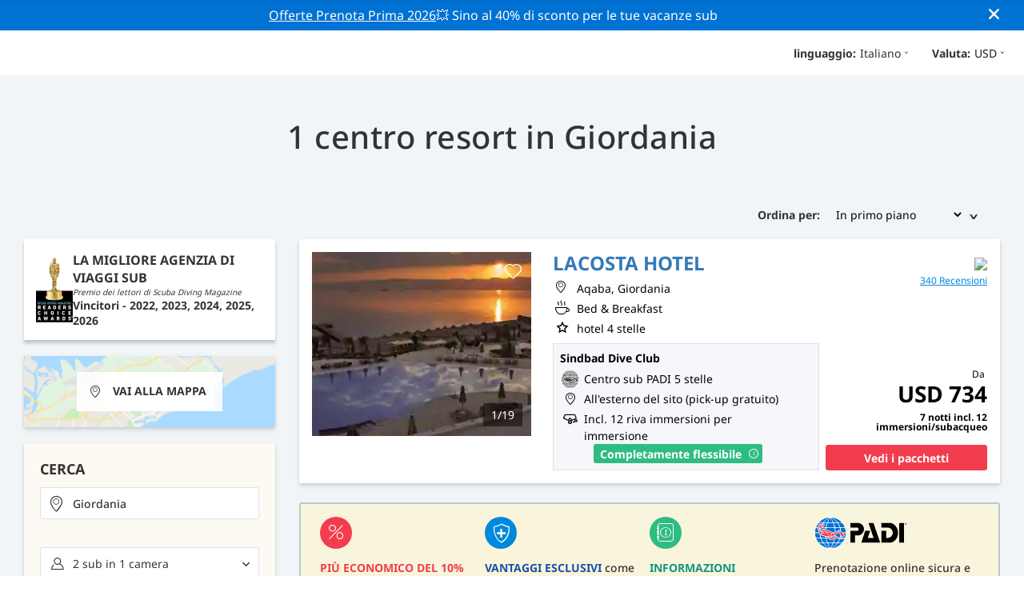

--- FILE ---
content_type: text/html; charset=utf-8
request_url: https://travel.padi.com/it/widget/s/dr/giordania/
body_size: 9619
content:
<!DOCTYPE html>


<html lang="it" ng-app="app">

  
  
    


<script>
    if (typeof dataLayer == "undefined" || !(dataLayer instanceof Array)) {
        window.dataLayer = [];
    }
    dataLayer.push({"user_type": "Guest"});
</script>


  

  


<script>
    if (typeof dataLayer == "undefined" || !(dataLayer instanceof Array)) {
        window.dataLayer = [];
    }
    dataLayer.push({"destination_level": 3, "country_name": null, "country_id": null, "area_name": null, "area_id": null, "destination_name": "Giordania", "destination_id": 97, "destination_slug": "giordania", "product_sub_category": "Jordan"});
</script>



<head>
    <!-- Start VWO Async SmartCode -->
    <link rel="preconnect" href=https://dev.visualwebsiteoptimizer.com />
    <script type='text/javascript' id='vwoCode'>
    window._vwo_code || (function() {
    var account_id=760139,
    version=2.1,
    settings_tolerance=2000,
    hide_element='body',
    hide_element_style = 'opacity:0 !important;filter:alpha(opacity=0) !important;background:none !important',
    /* DO NOT EDIT BELOW THIS LINE */
    f=false,w=window,d=document,v=d.querySelector('#vwoCode'),cK='_vwo_'+account_id+'_settings',cc={};try{var c=JSON.parse(localStorage.getItem('_vwo_'+account_id+'_config'));cc=c&&typeof c==='object'?c:{}}catch(e){}var stT=cc.stT==='session'?w.sessionStorage:w.localStorage;code={use_existing_jquery:function(){return typeof use_existing_jquery!=='undefined'?use_existing_jquery:undefined},library_tolerance:function(){return typeof library_tolerance!=='undefined'?library_tolerance:undefined},settings_tolerance:function(){return cc.sT||settings_tolerance},hide_element_style:function(){return'{'+(cc.hES||hide_element_style)+'}'},hide_element:function(){if(performance.getEntriesByName('first-contentful-paint')[0]){return''}return typeof cc.hE==='string'?cc.hE:hide_element},getVersion:function(){return version},finish:function(e){if(!f){f=true;var t=d.getElementById('_vis_opt_path_hides');if(t)t.parentNode.removeChild(t);if(e)(new Image).src='https://dev.visualwebsiteoptimizer.com/ee.gif?a='+account_id+e}},finished:function(){return f},addScript:function(e){var t=d.createElement('script');t.type='text/javascript';if(e.src){t.src=e.src}else{t.text=e.text}d.getElementsByTagName('head')[0].appendChild(t)},load:function(e,t){var i=this.getSettings(),n=d.createElement('script'),r=this;t=t||{};if(i){n.textContent=i;d.getElementsByTagName('head')[0].appendChild(n);if(!w.VWO||VWO.caE){stT.removeItem(cK);r.load(e)}}else{var o=new XMLHttpRequest;o.open('GET',e,true);o.withCredentials=!t.dSC;o.responseType=t.responseType||'text';o.onload=function(){if(t.onloadCb){return t.onloadCb(o,e)}if(o.status===200){_vwo_code.addScript({text:o.responseText})}else{_vwo_code.finish('&e=loading_failure:'+e)}};o.onerror=function(){if(t.onerrorCb){return t.onerrorCb(e)}_vwo_code.finish('&e=loading_failure:'+e)};o.send()}},getSettings:function(){try{var e=stT.getItem(cK);if(!e){return}e=JSON.parse(e);if(Date.now()>e.e){stT.removeItem(cK);return}return e.s}catch(e){return}},init:function(){if(d.URL.indexOf('__vwo_disable__')>-1)return;var e=this.settings_tolerance();w._vwo_settings_timer=setTimeout(function(){_vwo_code.finish();stT.removeItem(cK)},e);var t;if(this.hide_element()!=='body'){t=d.createElement('style');var i=this.hide_element(),n=i?i+this.hide_element_style():'',r=d.getElementsByTagName('head')[0];t.setAttribute('id','_vis_opt_path_hides');v&&t.setAttribute('nonce',v.nonce);t.setAttribute('type','text/css');if(t.styleSheet)t.styleSheet.cssText=n;else t.appendChild(d.createTextNode(n));r.appendChild(t)}else{t=d.getElementsByTagName('head')[0];var n=d.createElement('div');n.style.cssText='z-index: 2147483647 !important;position: fixed !important;left: 0 !important;top: 0 !important;width: 100% !important;height: 100% !important;background: white !important;';n.setAttribute('id','_vis_opt_path_hides');n.classList.add('_vis_hide_layer');t.parentNode.insertBefore(n,t.nextSibling)}var o='https://dev.visualwebsiteoptimizer.com/j.php?a='+account_id+'&u='+encodeURIComponent(d.URL)+'&vn='+version;if(w.location.search.indexOf('_vwo_xhr')!==-1){this.addScript({src:o})}else{this.load(o+'&x=true')}}};w._vwo_code=code;code.init();})();
    </script>
  <!-- End VWO Async SmartCode -->
  <link rel="preload" href="https://consent.trustarc.com" crossorigin="anonymous">
  <script src="//consent.trustarc.com/notice?domain=padi.com&amp;c=teconsent&amp;js=nj&amp;noticeType=bb&amp;text=true&amp;gtm=1" async="" crossorigin="" id="truste_0.795356096544334"></script>
  <script>
    <!-- GTM Event Listener -->
    var __dispatched__ = {}; //Map of previously dispatched preference levels
    /*
    First step is to register with the CM API to receive callbacks when a preference
    update occurs. You must wait for the CM API (PrivacyManagerAPI object) to exist
    on the page before registering.
    */
    var __i__ = self.postMessage && setInterval(function(){
      if(self.PrivacyManagerAPI && __i__){
        var apiObject = {PrivacyManagerAPI:
            {action:"getConsentDecision",
              timestamp: new Date().getTime(),
              self: self.location.host}};
        self.top.postMessage(JSON.stringify(apiObject),"*");
        __i__ = clearInterval(__i__);
      }},50);
    /*
    Callbacks will occur in the form of a PostMessage event. This code listens for
    the appropriately formatted PostMessage event, gets the new consent decision,
    and then pushes the events into the GTM framework. Once the event is submitted,
    that consent decision is marked in the dispatched map so it does not occur
    more than once.
    */
    self.addEventListener("message", function(e, d){
      try{
        if(e.data && (d= JSON.parse(e.data)) &&
          (d = d.PrivacyManagerAPI) && d.capabilities &&
          d.action=="getConsentDecision"){
          var newDecision =
            self.PrivacyManagerAPI.callApi("getGDPRConsentDecision",
              self.location.host).consentDecision;
          newDecision && newDecision.forEach(function(label){
            if(!__dispatched__[label]){
              self.dataLayer && self.dataLayer.push({"event":"GDPR Pref Allows "+label});
              __dispatched__[label] = 1;
            }
          }); }
      }catch(xx){/** not a cm api message **/} });
    <!-- GTM Event Listener -->
  </script>
  

  
  <script>(function (w, d, s, l, i) {w[l] = w[l] || []; w[l].push({'gtm.start':
      new Date().getTime(), event: 'gtm.js'}); var f = d.getElementsByTagName(s)[0],
      j = d.createElement(s), dl = l != 'dataLayer' ? '&l=' + l : ''; j.async = true; j.src =
      'https://www.googletagmanager.com/gtm.js?id=' + i + dl; f.parentNode.insertBefore(j, f);
      })(window, document, 'script', 'dataLayer', 'GTM-MQW3Z7');</script>
  
  

    
      <link rel="stylesheet" href="https://d2p1cf6997m1ir.cloudfront.net/static/travel_dist/css/main.1767792867782.css">
    

    
      <link rel="stylesheet" href="https://d2p1cf6997m1ir.cloudfront.net/static/travel_dist/css/critical-styles/critical-styles.1753716188029.css">
    

  

  <meta charset="UTF-8">
  
  <link rel="shortcut icon" href="https://d2p1cf6997m1ir.cloudfront.net/static/travel_dist/images/favicon.ico">

  
    <link rel="canonical" href="https://travel.padi.com/it/widget/s/dr/giordania/" />
  

  
  <title>1 viaggio sub in Giordania | PADI Travel</title>
  <meta name="description" content="Scopri, confronta e prenota 1 viaggio sub in Giordania.Leggi le recensioni dei sub, controlla i prezzi e verifica i servizi prima di prenotare.">

  <meta itemprop="name" content="1 viaggio sub in Giordania | PADI Travel">
  <meta itemprop="description" content="Scopri, confronta e prenota 1 viaggio sub in Giordania.Leggi le recensioni dei sub, controlla i prezzi e verifica i servizi prima di prenotare.">
  <meta itemprop="image" content="https://d2p1cf6997m1ir.cloudfront.net/static/travel_dist/images/padi_travel_social_default.jpg">


  <meta property="og:title" content="1 viaggio sub in Giordania | PADI Travel" />
  <meta property="og:description" content="Scopri, confronta e prenota 1 viaggio sub in Giordania.Leggi le recensioni dei sub, controlla i prezzi e verifica i servizi prima di prenotare." />

  <meta property="og:image" content="https://d2p1cf6997m1ir.cloudfront.net/static/travel_dist/images/padi_travel_social_default.jpg" />
  <meta property="og:image:secure_url"  content="https://d2p1cf6997m1ir.cloudfront.net/static/travel_dist/images/padi_travel_social_default.jpg" />


  <meta name="twitter:card" content="summary_large_image">
  <meta name="twitter:title" content="1 viaggio sub in Giordania | PADI Travel">
  <meta name="twitter:description" content="Scopri, confronta e prenota 1 viaggio sub in Giordania.Leggi le recensioni dei sub, controlla i prezzi e verifica i servizi prima di prenotare.">
  <meta name="twitter:image" content="https://d2p1cf6997m1ir.cloudfront.net/static/travel_dist/images/padi_travel_social_default.jpg">


  <meta property="og:url" content="https://travel.padi.com/it/widget/s/dr/giordania/" />
  <meta property="fb:app_id" content="1433556240273178" />
  <meta property="og:site_name" content="PADI Travel"/>
  <meta name="twitter:site" content="@PADI Travel">
  <meta name="twitter:creator" content="@PADI Travel">

  <meta http-equiv="cache-control" content="no-cache">
  <meta http-equiv="expires" content="0">
  <meta http-equiv="pragma" content="no-cache">
  <meta http-equiv="X-UA-Compatible" content=“IE=edge,chrome=1”>
  <meta name="viewport" content="initial-scale=1, maximum-scale=1, user-scalable=no, width=device-width, height=device-height">
  <meta name="com.silverpop.brandeddomains" content="www.pages05.net,apps.padi.com,dive.padi.com,eventbrite.com,mypadi.padi.com,padi.com,padigear.com,pages05.net,scubaearth.com,sp.padi.com.cn,td.padi.com.cn,travel.padi.com,www.padi.co.kr,www.padi.com,www.padigear.com,www.scubaearth.com,www.travel.padi.com,www2.padi.com"
  />
  <meta name="ahrefs-site-verification" content="3bf1c1c80fe6a92bf3fac0c3c7f608082b4aae8381328e7142a6a3ea1097ce6d">

  <script type="text/javascript">
    (function(c,l,a,r,i,t,y){
        c[a]=c[a]||function(){(c[a].q=c[a].q||[]).push(arguments)};
        t=l.createElement(r);t.async=1;t.src="https://www.clarity.ms/tag/"+i;
        y=l.getElementsByTagName(r)[0];y.parentNode.insertBefore(t,y);
    })(window, document, "clarity", "script", "dftf0m68hk");
  </script>
</head>
<body ng-controller="MainCtrl as main" class="lang-it " chat-buttons>
  <script>
      dataLayer.push({
          'page_data_title': document.getElementsByTagName('title')[0].text,
          'event': 'page_new_load_start'
      });
      window.loggedUser = false;
  </script>
  
  <noscript><iframe src="https://www.googletagmanager.com/ns.html?id=GTM-MQW3Z7"
  height="0" width="0" style="display:none;visibility:hidden"></iframe></noscript>
  


  <div id='affiliate-bar'></div>

  <div class="flash-sale" ng-class="{active: main.languageWarning && !main.hidelanguageWarning}" ng-cloak ng-if='main.languageWarning && !main.hideLangWarning'>
      <div class="container">
        <div class="description" ng-bind-html="main.languageWarning">
        </div>
      </div>
      <i class="close-icon font-icons" ng-click="main.closeLangWarning()"></i>
  </div>

  <div class='notify-popup animated hidden' notify ng-cloak></div>
  
  <div class="flash-sale active" ng-hide="main.hideModal" style="background-color: #0072d3 ">
      <div class="container">
        <div class="description" style="color: #fcfcfc ">
          <a href=https://travel.padi.com/it/offerte-dive-resort/?page=1>Offerte Prenota Prima 2026</a>💥 Sino al 40% di sconto per le tue vacanze sub
        </div>
      </div>
      <i class="close-icon font-icons" ng-click="main.closeTopMessage()"></i>
  </div>
  

  

  
  
    

<header class="site-header do-page-header search-widget-header default-header"><div class="wrapper"><div class="header-item"><span class="header-item__title">linguaggio:</span><ul mobile-hover class="widget-language-toggler"><li class='header-lang-select'><a href="#" 
            data-navigation-elements="data-navigation-elements"
            data-region-identifier="menu-travelmain-topbar">Italiano<i class="font-icons bottom-arrow-icon"></i></a><ul class="language-list"><li><a  
            data-navigation-elements="data-navigation-elements"
            data-region-identifier="menu-travelmain-topbar"
            href="/widget/s/dr/jordan/">English</a></li><li><a  
            data-navigation-elements="data-navigation-elements"
            data-region-identifier="menu-travelmain-topbar"
            href="/de/widget/s/dr/jordanien/">Deutsch</a></li><li><a  
            data-navigation-elements="data-navigation-elements"
            data-region-identifier="menu-travelmain-topbar"
            href="/fr/widget/s/dr/jordanie/">Français</a></li><li><a  
            data-navigation-elements="data-navigation-elements"
            data-region-identifier="menu-travelmain-topbar"
            href="/it/widget/s/dr/giordania/">Italiano</a></li><li><a  
            data-navigation-elements="data-navigation-elements"
            data-region-identifier="menu-travelmain-topbar"
            href="/es/widget/s/dr/jordania/">Español</a></li></ul></li></ul></div><div class="header-item"><span class="header-item__title">Valuta:</span><ul class="service-nav hidden-xs"><li class="eur" id="currency-selector" currency-selector="USD" mobile-hover></li></ul><!-- <i class="font-icons bottom-arrow-icon hidden-sm" style="margin-left: -5px;"></i> --><select id="currency-select" class="visible-xs visbile-sm"><option value="AED">AED</option><option value="ARS">ARS</option><option value="AUD">AUD</option><option value="BGN">BGN</option><option value="BRL">BRL</option><option value="CAD">CAD</option><option value="CHF">CHF</option><option value="CLP">CLP</option><option value="CNY">CNY</option><option value="COP">COP</option><option value="CRC">CRC</option><option value="CZK">CZK</option><option value="DKK">DKK</option><option value="EGP">EGP</option><option value="EUR">EUR</option><option value="FJD">FJD</option><option value="GBP">GBP</option><option value="HKD">HKD</option><option value="HNL">HNL</option><option value="HRK">HRK</option><option value="HUF">HUF</option><option value="IDR">IDR</option><option value="ILS">ILS</option><option value="INR">INR</option><option value="ISK">ISK</option><option value="JPY">JPY</option><option value="KHR">KHR</option><option value="KRW">KRW</option><option value="LKR">LKR</option><option value="MVR">MVR</option><option value="MXN">MXN</option><option value="MYR">MYR</option><option value="NOK">NOK</option><option value="NZD">NZD</option><option value="PAB">PAB</option><option value="PHP">PHP</option><option value="PKR">PKR</option><option value="PLN">PLN</option><option value="QAR">QAR</option><option value="RON">RON</option><option value="RUB">RUB</option><option value="SAR">SAR</option><option value="SCR">SCR</option><option value="SEK">SEK</option><option value="SGD">SGD</option><option value="THB">THB</option><option value="TRY">TRY</option><option value="TWD">TWD</option><option value="UAH">UAH</option><option value="USD" selected='selected'>USD</option><option value="VND">VND</option><option value="ZAR">ZAR</option></select></div></div></header>

  


  
<div id='country-list-popup' class="fade-onload list-of-countires">
  
<div class='country-list'>
  
  
    <div class="country-list-wrapper active">
      
        <ul>
          <li class="main-level">
            
            
              <a class="title" kind='20' ng-click="main.selectDestinationFromList($event, '/it/widget/s/dr/caraibi/')" href="/it/s/viaggi-sub/caraibi/">Caraibi</a>
            
            
              <ul class="first-level">
                
                  
                  <li>
                    <a kind='20' href="/it/widget/s/dr/aruba/" 
                      ng-click="main.selectDestinationFromList($event, '/it/widget/s/dr/aruba/')">Aruba</a>
                    
                  </li>
                
                  
                  <li>
                    <a kind='20' href="/it/widget/s/dr/bahamas/" 
                      ng-click="main.selectDestinationFromList($event, '/it/widget/s/dr/bahamas/')">Bahamas</a>
                    
                  </li>
                
                  
                  <li>
                    <a kind='20' href="/it/widget/s/dr/barbados/" 
                      ng-click="main.selectDestinationFromList($event, '/it/widget/s/dr/barbados/')">Barbados</a>
                    
                  </li>
                
                  
                  <li>
                    <a kind='20' href="/it/widget/s/dr/bonaire/" 
                      ng-click="main.selectDestinationFromList($event, '/it/widget/s/dr/bonaire/')">Bonaire</a>
                    
                  </li>
                
                  
                  <li>
                    <a kind='20' href="/it/widget/s/dr/curacao/" 
                      ng-click="main.selectDestinationFromList($event, '/it/widget/s/dr/curacao/')">Curaçao</a>
                    
                  </li>
                
                  
                  <li>
                    <a kind='20' href="/it/widget/s/dr/dominica/" 
                      ng-click="main.selectDestinationFromList($event, '/it/widget/s/dr/dominica/')">Dominica</a>
                    
                  </li>
                
                  
                  <li>
                    <a kind='20' href="/it/widget/s/dr/grenada/" 
                      ng-click="main.selectDestinationFromList($event, '/it/widget/s/dr/grenada/')">Grenada</a>
                    
                  </li>
                
                  
                  <li>
                    <a kind='20' href="/it/widget/s/dr/isole-cayman/" 
                      ng-click="main.selectDestinationFromList($event, '/it/widget/s/dr/isole-cayman/')">Isole Cayman</a>
                    
                  </li>
                
                  
                  <li>
                    <a kind='20' href="/it/widget/s/dr/repubblica-dominicana/" 
                      ng-click="main.selectDestinationFromList($event, '/it/widget/s/dr/repubblica-dominicana/')">Repubblica Dominicana</a>
                    
                  </li>
                
                  
                  <li>
                    <a kind='20' href="/it/widget/s/dr/saba/" 
                      ng-click="main.selectDestinationFromList($event, '/it/widget/s/dr/saba/')">Saba</a>
                    
                  </li>
                
                  
                  <li>
                    <a kind='20' href="/it/widget/s/dr/saint-vincent-e-grenadine/" 
                      ng-click="main.selectDestinationFromList($event, '/it/widget/s/dr/saint-vincent-e-grenadine/')">Saint Vincent e Grenadine</a>
                    
                  </li>
                
                  
                  <li>
                    <a kind='20' href="/it/widget/s/dr/santa-lucia/" 
                      ng-click="main.selectDestinationFromList($event, '/it/widget/s/dr/santa-lucia/')">Santa Lucia</a>
                    
                  </li>
                
                  
                  <li>
                    <a kind='20' href="/it/widget/s/dr/sint-eustatius/" 
                      ng-click="main.selectDestinationFromList($event, '/it/widget/s/dr/sint-eustatius/')">Sint Eustatius</a>
                    
                  </li>
                
                  
                  <li>
                    <a kind='20' href="/it/widget/s/dr/isole-turks-e-caicos/" 
                      ng-click="main.selectDestinationFromList($event, '/it/widget/s/dr/isole-turks-e-caicos/')">Turks e Caicos</a>
                    
                  </li>
                
              </ul>
            
          </li>
        </ul>
      
        <ul>
          <li class="main-level">
            
            
              <a class="title" kind='20' ng-click="main.selectDestinationFromList($event, '/it/widget/s/dr/america-centrale-e-meridionale/')" href="/it/s/viaggi-sub/america-centrale-e-meridionale/">America Centrale &amp; Sud America</a>
            
            
              <ul class="first-level">
                
                  
                  <li>
                    <a kind='20' href="/it/widget/s/dr/argentina/" 
                      ng-click="main.selectDestinationFromList($event, '/it/widget/s/dr/argentina/')">Argentina</a>
                    
                  </li>
                
                  
                  <li>
                    <a kind='20' href="/it/widget/s/dr/belize/" 
                      ng-click="main.selectDestinationFromList($event, '/it/widget/s/dr/belize/')">Belize</a>
                    
                  </li>
                
                  
                  <li>
                    <a kind='20' href="/it/widget/s/dr/colombia/" 
                      ng-click="main.selectDestinationFromList($event, '/it/widget/s/dr/colombia/')">Colombia</a>
                    
                  </li>
                
                  
                  <li>
                    <a kind='20' href="/it/widget/s/dr/costa-rica/" 
                      ng-click="main.selectDestinationFromList($event, '/it/widget/s/dr/costa-rica/')">Costa Rica</a>
                    
                  </li>
                
                  
                  <li>
                    <a kind='20' href="/it/widget/s/dr/ecuador/" 
                      ng-click="main.selectDestinationFromList($event, '/it/widget/s/dr/ecuador/')">Ecuador (Galápagos)</a>
                    
                  </li>
                
                  
                  <li>
                    <a kind='20' href="/it/widget/s/dr/honduras/" 
                      ng-click="main.selectDestinationFromList($event, '/it/widget/s/dr/honduras/')">Honduras</a>
                    
                  </li>
                
                  
                  <li>
                    <a kind='20' href="/it/widget/s/dr/messico/" 
                      ng-click="main.selectDestinationFromList($event, '/it/widget/s/dr/messico/')">Messico</a>
                    
                      <ul class="second-level">
                        
                          
                          <li><a kind='20' href="/it/widget/s/dr/bassa-california-del-sud/"
                                ng-click="main.selectDestinationFromList($event, '/it/widget/s/dr/bassa-california-del-sud/')" >Bassa California del Sud</a>
                          </li>
                        
                          
                          <li><a kind='20' href="/it/widget/s/dr/cozumel/"
                                ng-click="main.selectDestinationFromList($event, '/it/widget/s/dr/cozumel/')" >Cozumel</a>
                          </li>
                        
                          
                          <li><a kind='20' href="/it/widget/s/dr/playa-del-carmen/"
                                ng-click="main.selectDestinationFromList($event, '/it/widget/s/dr/playa-del-carmen/')" >Playa del Carmen</a>
                          </li>
                        
                          
                          <li><a kind='20' href="/it/widget/s/dr/puerto-aventuras/"
                                ng-click="main.selectDestinationFromList($event, '/it/widget/s/dr/puerto-aventuras/')" >Puerto Aventuras</a>
                          </li>
                        
                          
                          <li><a kind='20' href="/it/widget/s/dr/puerto-vallarta/"
                                ng-click="main.selectDestinationFromList($event, '/it/widget/s/dr/puerto-vallarta/')" >Puerto Vallarta</a>
                          </li>
                        
                          
                          <li><a kind='20' href="/it/widget/s/dr/tulum/"
                                ng-click="main.selectDestinationFromList($event, '/it/widget/s/dr/tulum/')" >Tulum</a>
                          </li>
                        
                      </ul>
                    
                  </li>
                
                  
                  <li>
                    <a kind='20' href="/it/widget/s/dr/panama/" 
                      ng-click="main.selectDestinationFromList($event, '/it/widget/s/dr/panama/')">Panama</a>
                    
                  </li>
                
              </ul>
            
          </li>
        </ul>
      
        <ul>
          <li class="main-level">
            
            
              <a class="title" kind='20' ng-click="main.selectDestinationFromList($event, '/it/widget/s/dr/sud-est-asiatico/')" href="/it/s/viaggi-sub/sud-est-asiatico/">Sud-est Asiatico</a>
            
            
              <ul class="first-level">
                
                  
                  <li>
                    <a kind='20' href="/it/widget/s/dr/filippine/" 
                      ng-click="main.selectDestinationFromList($event, '/it/widget/s/dr/filippine/')">Filippine</a>
                    
                      <ul class="second-level">
                        
                          
                          <li><a kind='20' href="/it/widget/s/dr/malapascua/"
                                ng-click="main.selectDestinationFromList($event, '/it/widget/s/dr/malapascua/')" >Malapascua</a>
                          </li>
                        
                          
                          <li><a kind='20' href="/it/widget/s/dr/moalboal/"
                                ng-click="main.selectDestinationFromList($event, '/it/widget/s/dr/moalboal/')" >Moalboal</a>
                          </li>
                        
                          
                          <li><a kind='20' href="/it/widget/s/dr/puerto-galera/"
                                ng-click="main.selectDestinationFromList($event, '/it/widget/s/dr/puerto-galera/')" >Puerto Galera</a>
                          </li>
                        
                      </ul>
                    
                  </li>
                
                  
                  <li>
                    <a kind='20' href="/it/widget/s/dr/india/" 
                      ng-click="main.selectDestinationFromList($event, '/it/widget/s/dr/india/')">India</a>
                    
                  </li>
                
                  
                  <li>
                    <a kind='20' href="/it/widget/s/dr/indonesia/" 
                      ng-click="main.selectDestinationFromList($event, '/it/widget/s/dr/indonesia/')">Indonesia</a>
                    
                      <ul class="second-level">
                        
                          
                          <li><a kind='20' href="/it/widget/s/dr/bali/"
                                ng-click="main.selectDestinationFromList($event, '/it/widget/s/dr/bali/')" >Bali</a>
                          </li>
                        
                          
                          <li><a kind='20' href="/it/widget/s/dr/bunaken-siladen/"
                                ng-click="main.selectDestinationFromList($event, '/it/widget/s/dr/bunaken-siladen/')" >Bunaken &amp; Siladen</a>
                          </li>
                        
                          
                          <li><a kind='20' href="/it/widget/s/dr/komodo/"
                                ng-click="main.selectDestinationFromList($event, '/it/widget/s/dr/komodo/')" >Komodo</a>
                          </li>
                        
                          
                          <li><a kind='20' href="/it/widget/s/dr/lombok/"
                                ng-click="main.selectDestinationFromList($event, '/it/widget/s/dr/lombok/')" >Lombok</a>
                          </li>
                        
                          
                          <li><a kind='20' href="/it/widget/s/dr/nusa-lembongan/"
                                ng-click="main.selectDestinationFromList($event, '/it/widget/s/dr/nusa-lembongan/')" >Nusa Lembongan</a>
                          </li>
                        
                          
                          <li><a kind='20' href="/it/widget/s/dr/raja-ampat/"
                                ng-click="main.selectDestinationFromList($event, '/it/widget/s/dr/raja-ampat/')" >Raja Ampat</a>
                          </li>
                        
                      </ul>
                    
                  </li>
                
                  
                  <li>
                    <a kind='20' href="/it/widget/s/dr/malesia/" 
                      ng-click="main.selectDestinationFromList($event, '/it/widget/s/dr/malesia/')">Malesia</a>
                    
                  </li>
                
                  
                  <li>
                    <a kind='20' href="/it/widget/s/dr/birmania/" 
                      ng-click="main.selectDestinationFromList($event, '/it/widget/s/dr/birmania/')">Myanmar (Birmania)</a>
                    
                  </li>
                
                  
                  <li>
                    <a kind='20' href="/it/widget/s/dr/thailandia/" 
                      ng-click="main.selectDestinationFromList($event, '/it/widget/s/dr/thailandia/')">Thailandia</a>
                    
                      <ul class="second-level">
                        
                          
                          <li><a kind='20' href="/it/widget/s/dr/koh-tao/"
                                ng-click="main.selectDestinationFromList($event, '/it/widget/s/dr/koh-tao/')" >Koh Tao</a>
                          </li>
                        
                      </ul>
                    
                  </li>
                
                  
                  <li>
                    <a kind='20' href="/it/widget/s/dr/timor-est/" 
                      ng-click="main.selectDestinationFromList($event, '/it/widget/s/dr/timor-est/')">Timor Est</a>
                    
                  </li>
                
              </ul>
            
          </li>
        </ul>
      
        <ul>
          <li class="main-level">
            
            
              <a class="title" kind='20' ng-click="main.selectDestinationFromList($event, '/it/widget/s/dr/australia-e-pacifico/')" href="/it/s/viaggi-sub/australia-e-pacifico/">Asia Pacifico</a>
            
            
              <ul class="first-level">
                
                  
                  <li>
                    <a kind='20' href="/it/widget/s/dr/australia/" 
                      ng-click="main.selectDestinationFromList($event, '/it/widget/s/dr/australia/')">Australia</a>
                    
                  </li>
                
                  
                  <li>
                    <a kind='20' href="/it/widget/s/dr/figi/" 
                      ng-click="main.selectDestinationFromList($event, '/it/widget/s/dr/figi/')">Figi</a>
                    
                  </li>
                
                  
                  <li>
                    <a kind='20' href="/it/widget/s/dr/giappone/" 
                      ng-click="main.selectDestinationFromList($event, '/it/widget/s/dr/giappone/')">Giappone</a>
                    
                  </li>
                
                  
                  <li>
                    <a kind='20' href="/it/widget/s/dr/isole-cook/" 
                      ng-click="main.selectDestinationFromList($event, '/it/widget/s/dr/isole-cook/')">Isole Cook</a>
                    
                  </li>
                
                  
                  <li>
                    <a kind='20' href="/it/widget/s/dr/micronesia/" 
                      ng-click="main.selectDestinationFromList($event, '/it/widget/s/dr/micronesia/')">Micronesia</a>
                    
                  </li>
                
                  
                  <li>
                    <a kind='20' href="/it/widget/s/dr/palau/" 
                      ng-click="main.selectDestinationFromList($event, '/it/widget/s/dr/palau/')">Palau</a>
                    
                  </li>
                
                  
                  <li>
                    <a kind='20' href="/it/widget/s/dr/papua-nuova-guinea/" 
                      ng-click="main.selectDestinationFromList($event, '/it/widget/s/dr/papua-nuova-guinea/')">Papua Nuova Guinea</a>
                    
                  </li>
                
                  
                  <li>
                    <a kind='20' href="/it/widget/s/dr/tonga/" 
                      ng-click="main.selectDestinationFromList($event, '/it/widget/s/dr/tonga/')">Tonga</a>
                    
                  </li>
                
                  
                  <li>
                    <a kind='20' href="/it/widget/s/dr/vanuatu/" 
                      ng-click="main.selectDestinationFromList($event, '/it/widget/s/dr/vanuatu/')">Vanuatu</a>
                    
                  </li>
                
              </ul>
            
          </li>
        </ul>
      
        <ul>
          <li class="main-level">
            
            
              <a class="title" kind='20' ng-click="main.selectDestinationFromList($event, '/it/widget/s/dr/oceano-indiano/')" href="/it/s/viaggi-sub/oceano-indiano/">Oceano Indiano</a>
            
            
              <ul class="first-level">
                
                  
                  <li>
                    <a kind='20' href="/it/widget/s/dr/maldive/" 
                      ng-click="main.selectDestinationFromList($event, '/it/widget/s/dr/maldive/')">Maldive</a>
                    
                  </li>
                
                  
                  <li>
                    <a kind='20' href="/it/widget/s/dr/mauritius/" 
                      ng-click="main.selectDestinationFromList($event, '/it/widget/s/dr/mauritius/')">Mauritius</a>
                    
                  </li>
                
                  
                  <li>
                    <a kind='20' href="/it/widget/s/dr/seychelles/" 
                      ng-click="main.selectDestinationFromList($event, '/it/widget/s/dr/seychelles/')">Seychelles</a>
                    
                  </li>
                
              </ul>
            
          </li>
        </ul>
      
        <ul>
          <li class="main-level">
            
            
              <a class="title" kind='20' ng-click="main.selectDestinationFromList($event, '/it/widget/s/dr/europa/')" href="/it/s/viaggi-sub/europa/">Europa</a>
            
            
              <ul class="first-level">
                
                  
                  <li>
                    <a kind='20' href="/it/widget/s/dr/cipro/" 
                      ng-click="main.selectDestinationFromList($event, '/it/widget/s/dr/cipro/')">Cipro</a>
                    
                  </li>
                
                  
                  <li>
                    <a kind='20' href="/it/widget/s/dr/croazia/" 
                      ng-click="main.selectDestinationFromList($event, '/it/widget/s/dr/croazia/')">Croazia</a>
                    
                  </li>
                
                  
                  <li>
                    <a kind='20' href="/it/widget/s/dr/grecia/" 
                      ng-click="main.selectDestinationFromList($event, '/it/widget/s/dr/grecia/')">Grecia</a>
                    
                  </li>
                
                  
                  <li>
                    <a kind='20' href="/it/widget/s/dr/islanda/" 
                      ng-click="main.selectDestinationFromList($event, '/it/widget/s/dr/islanda/')">Islanda</a>
                    
                  </li>
                
                  
                  <li>
                    <a kind='20' href="/it/widget/s/dr/italia/" 
                      ng-click="main.selectDestinationFromList($event, '/it/widget/s/dr/italia/')">Italia</a>
                    
                  </li>
                
                  
                  <li>
                    <a kind='20' href="/it/widget/s/dr/malta/" 
                      ng-click="main.selectDestinationFromList($event, '/it/widget/s/dr/malta/')">Malta</a>
                    
                  </li>
                
                  
                  <li>
                    <a kind='20' href="/it/widget/s/dr/norvegia/" 
                      ng-click="main.selectDestinationFromList($event, '/it/widget/s/dr/norvegia/')">Norvegia</a>
                    
                  </li>
                
                  
                  <li>
                    <a kind='20' href="/it/widget/s/dr/portogallo/" 
                      ng-click="main.selectDestinationFromList($event, '/it/widget/s/dr/portogallo/')">Portogallo</a>
                    
                  </li>
                
                  
                  <li>
                    <a kind='20' href="/it/widget/s/dr/spagna/" 
                      ng-click="main.selectDestinationFromList($event, '/it/widget/s/dr/spagna/')">Spagna</a>
                    
                  </li>
                
                  
                  <li>
                    <a kind='20' href="/it/widget/s/dr/turchia/" 
                      ng-click="main.selectDestinationFromList($event, '/it/widget/s/dr/turchia/')">Turchia</a>
                    
                  </li>
                
              </ul>
            
          </li>
        </ul>
      
        <ul>
          <li class="main-level">
            
            
              <a class="title" kind='20' ng-click="main.selectDestinationFromList($event, '/it/widget/s/dr/medio-oriente/')" href="/it/s/viaggi-sub/medio-oriente/">Medio Oriente &amp; Mar Rosso</a>
            
            
              <ul class="first-level">
                
                  
                  <li>
                    <a kind='20' href="/it/widget/s/dr/egitto-e-mar-rosso/" 
                      ng-click="main.selectDestinationFromList($event, '/it/widget/s/dr/egitto-e-mar-rosso/')">Egitto</a>
                    
                      <ul class="second-level">
                        
                          
                          <li><a kind='20' href="/it/widget/s/dr/dahab/"
                                ng-click="main.selectDestinationFromList($event, '/it/widget/s/dr/dahab/')" >Dahab</a>
                          </li>
                        
                          
                          <li><a kind='20' href="/it/widget/s/dr/el-quseir/"
                                ng-click="main.selectDestinationFromList($event, '/it/widget/s/dr/el-quseir/')" >El Quseir</a>
                          </li>
                        
                          
                          <li><a kind='20' href="/it/widget/s/dr/hurghada/"
                                ng-click="main.selectDestinationFromList($event, '/it/widget/s/dr/hurghada/')" >Hurghada</a>
                          </li>
                        
                          
                          <li><a kind='20' href="/it/widget/s/dr/marsa-alam/"
                                ng-click="main.selectDestinationFromList($event, '/it/widget/s/dr/marsa-alam/')" >Marsa Alam</a>
                          </li>
                        
                          
                          <li><a kind='20' href="/it/widget/s/dr/sharm-el-sheikh/"
                                ng-click="main.selectDestinationFromList($event, '/it/widget/s/dr/sharm-el-sheikh/')" >Sharm el-Sheikh</a>
                          </li>
                        
                      </ul>
                    
                  </li>
                
                  
                  <li>
                    <a kind='20' href="/it/widget/s/dr/giordania/" 
                      ng-click="main.selectDestinationFromList($event, '/it/widget/s/dr/giordania/')">Giordania</a>
                    
                  </li>
                
              </ul>
            
          </li>
        </ul>
      
        <ul>
          <li class="main-level">
            
            
              <a class="title" kind='20' ng-click="main.selectDestinationFromList($event, '/it/widget/s/dr/america-del-nord/')" href="/it/s/viaggi-sub/america-del-nord/">America del Nord</a>
            
            
              <ul class="first-level">
                
                  
                  <li>
                    <a kind='20' href="/it/widget/s/dr/hawaii/" 
                      ng-click="main.selectDestinationFromList($event, '/it/widget/s/dr/hawaii/')">Hawaii</a>
                    
                  </li>
                
              </ul>
            
          </li>
        </ul>
      
        <ul>
          <li class="main-level">
            
            
              <a class="title" kind='20' ng-click="main.selectDestinationFromList($event, '/it/widget/s/dr/africa/')" href="/it/s/viaggi-sub/africa/">Africa</a>
            
            
              <ul class="first-level">
                
                  
                  <li>
                    <a kind='20' href="/it/widget/s/dr/capo-verde/" 
                      ng-click="main.selectDestinationFromList($event, '/it/widget/s/dr/capo-verde/')">Cape Verde</a>
                    
                  </li>
                
                  
                  <li>
                    <a kind='20' href="/it/widget/s/dr/kenia/" 
                      ng-click="main.selectDestinationFromList($event, '/it/widget/s/dr/kenia/')">Kenya</a>
                    
                  </li>
                
                  
                  <li>
                    <a kind='20' href="/it/widget/s/dr/madagascar/" 
                      ng-click="main.selectDestinationFromList($event, '/it/widget/s/dr/madagascar/')">Madagascar</a>
                    
                  </li>
                
                  
                  <li>
                    <a kind='20' href="/it/widget/s/dr/mozambico/" 
                      ng-click="main.selectDestinationFromList($event, '/it/widget/s/dr/mozambico/')">Mozambico</a>
                    
                  </li>
                
                  
                  <li>
                    <a kind='20' href="/it/widget/s/dr/sud-africa/" 
                      ng-click="main.selectDestinationFromList($event, '/it/widget/s/dr/sud-africa/')">Sudafrica</a>
                    
                  </li>
                
                  
                  <li>
                    <a kind='20' href="/it/widget/s/dr/tanzania/" 
                      ng-click="main.selectDestinationFromList($event, '/it/widget/s/dr/tanzania/')">Tanzania</a>
                    
                  </li>
                
              </ul>
            
          </li>
        </ul>
      
        <ul>
          <li class="main-level">
            
            
            
          </li>
        </ul>
      
    </div>
  
  
  
</div>

</div>

<div id="search-dr"><div class="search-page-la search-page-dr placeholder"><div class="search-wrapper"><div class="main-content"><div class="results-head display-flex content-s-b items-center"><div class="head"></div><div class="shop-types-search-page placeholder-animation"></div><div class="actions"></div></div><div class="filters"><div class="filter-list placeholder-animation map-btn-placeholder"><div></div></div><div class="main-filters placeholder-animation" id="la-main-filters"><div class="title-placeholder"></div><div></div><div></div><div></div><div class="btn-placeholder"></div></div><div class="filter-list placeholder-animation"><div class="filter-row"></div><div class="filter-row"></div><div class="filter-row"></div><div class="filter-row"></div><div class="filter-row"></div></div></div><div class="result-list"><div><div class='resort_placeholder placeholder-animation'><div class='resort_placeholder__info'><div class='resort_placeholder__image'></div><div class='resort_placeholder__description'><div class='resort_placeholder__text'><div class='resort_placeholder__line'></div><div class='resort_placeholder__line'></div><div class='resort_placeholder__line'></div><div class='resort_placeholder__line'></div></div><div class='resort_placeholder__price'><div class='resort_placeholder__line' style="width: 80%, height: 24px"></div><div class='resort_placeholder__line gray' style="width: 90%, height: 48px"></div></div></div></div></div><div class='resort_placeholder placeholder-animation'><div class='resort_placeholder__info'><div class='resort_placeholder__image'></div><div class='resort_placeholder__description'><div class='resort_placeholder__text'><div class='resort_placeholder__line'></div><div class='resort_placeholder__line'></div><div class='resort_placeholder__line'></div><div class='resort_placeholder__line'></div></div><div class='resort_placeholder__price'><div class='resort_placeholder__line' style="width: 80%, height: 24px"></div><div class='resort_placeholder__line gray' style="width: 90%, height: 48px"></div></div></div></div></div><div class='resort_placeholder placeholder-animation'><div class='resort_placeholder__info'><div class='resort_placeholder__image'></div><div class='resort_placeholder__description'><div class='resort_placeholder__text'><div class='resort_placeholder__line'></div><div class='resort_placeholder__line'></div><div class='resort_placeholder__line'></div><div class='resort_placeholder__line'></div></div><div class='resort_placeholder__price'><div class='resort_placeholder__line' style="width: 80%, height: 24px"></div><div class='resort_placeholder__line gray' style="width: 90%, height: 48px"></div></div></div></div></div><div class='resort_placeholder placeholder-animation'><div class='resort_placeholder__info'><div class='resort_placeholder__image'></div><div class='resort_placeholder__description'><div class='resort_placeholder__text'><div class='resort_placeholder__line'></div><div class='resort_placeholder__line'></div><div class='resort_placeholder__line'></div><div class='resort_placeholder__line'></div></div><div class='resort_placeholder__price'><div class='resort_placeholder__line' style="width: 80%, height: 24px"></div><div class='resort_placeholder__line gray' style="width: 90%, height: 48px"></div></div></div></div></div><div class='resort_placeholder placeholder-animation'><div class='resort_placeholder__info'><div class='resort_placeholder__image'></div><div class='resort_placeholder__description'><div class='resort_placeholder__text'><div class='resort_placeholder__line'></div><div class='resort_placeholder__line'></div><div class='resort_placeholder__line'></div><div class='resort_placeholder__line'></div></div><div class='resort_placeholder__price'><div class='resort_placeholder__line' style="width: 80%, height: 24px"></div><div class='resort_placeholder__line gray' style="width: 90%, height: 48px"></div></div></div></div></div><div class='resort_placeholder placeholder-animation'><div class='resort_placeholder__info'><div class='resort_placeholder__image'></div><div class='resort_placeholder__description'><div class='resort_placeholder__text'><div class='resort_placeholder__line'></div><div class='resort_placeholder__line'></div><div class='resort_placeholder__line'></div><div class='resort_placeholder__line'></div></div><div class='resort_placeholder__price'><div class='resort_placeholder__line' style="width: 80%, height: 24px"></div><div class='resort_placeholder__line gray' style="width: 90%, height: 48px"></div></div></div></div></div><div class='resort_placeholder placeholder-animation'><div class='resort_placeholder__info'><div class='resort_placeholder__image'></div><div class='resort_placeholder__description'><div class='resort_placeholder__text'><div class='resort_placeholder__line'></div><div class='resort_placeholder__line'></div><div class='resort_placeholder__line'></div><div class='resort_placeholder__line'></div></div><div class='resort_placeholder__price'><div class='resort_placeholder__line' style="width: 80%, height: 24px"></div><div class='resort_placeholder__line gray' style="width: 90%, height: 48px"></div></div></div></div></div><div class='resort_placeholder placeholder-animation'><div class='resort_placeholder__info'><div class='resort_placeholder__image'></div><div class='resort_placeholder__description'><div class='resort_placeholder__text'><div class='resort_placeholder__line'></div><div class='resort_placeholder__line'></div><div class='resort_placeholder__line'></div><div class='resort_placeholder__line'></div></div><div class='resort_placeholder__price'><div class='resort_placeholder__line' style="width: 80%, height: 24px"></div><div class='resort_placeholder__line gray' style="width: 90%, height: 48px"></div></div></div></div></div><div class='resort_placeholder placeholder-animation'><div class='resort_placeholder__info'><div class='resort_placeholder__image'></div><div class='resort_placeholder__description'><div class='resort_placeholder__text'><div class='resort_placeholder__line'></div><div class='resort_placeholder__line'></div><div class='resort_placeholder__line'></div><div class='resort_placeholder__line'></div></div><div class='resort_placeholder__price'><div class='resort_placeholder__line' style="width: 80%, height: 24px"></div><div class='resort_placeholder__line gray' style="width: 90%, height: 48px"></div></div></div></div></div><div class='resort_placeholder placeholder-animation'><div class='resort_placeholder__info'><div class='resort_placeholder__image'></div><div class='resort_placeholder__description'><div class='resort_placeholder__text'><div class='resort_placeholder__line'></div><div class='resort_placeholder__line'></div><div class='resort_placeholder__line'></div><div class='resort_placeholder__line'></div></div><div class='resort_placeholder__price'><div class='resort_placeholder__line' style="width: 80%, height: 24px"></div><div class='resort_placeholder__line gray' style="width: 90%, height: 48px"></div></div></div></div></div></div></div></div></div></div></div></div>


  

  
  <div class="wishlist-message fade-onload" id='wishlist-popup'>
    <span class="close" id="close-wishlist">x</span>
    <p class="title">Salva quel preferito</p>
    <p>Con un account PADI Travel, puoi fare in modo che i tuoi operatori subacquei preferiti tornino in un secondo momento su qualsiasi dispositivo o computer</p>
    <a href="/it/login/" target="_self">Accedi o registrati</a>
    </div>
  

  

  <script src="https://d2p1cf6997m1ir.cloudfront.net/static/money/money.js"></script>

  <div id="consent_blackbar" data-once="trustArcConsentManager"></div>

  
    
      
        <script src="https://d2p1cf6997m1ir.cloudfront.net/static/travel-app/dist/vendors.1767784311340.js"></script>
      
    
  
  <script>
      window.englishUrl = "/widget/s/dr/jordan/";
      window.staticPath = 'https://d2p1cf6997m1ir.cloudfront.net/static/';
      window.isSSR = true;
      window.currency = "USD";
      window.translationIds = "";
      window.countryCode = 'US'
  </script>
  <script type='text/javascript'>
  //<![CDATA[
  fx.rates = {'AED': 3.6725, 'AFN': 65.502147, 'ALL': 82.049885, 'AMD': 379.079813, 'ANG': 1.79008, 'AOA': 916.99995, 'ARS': 1429.225696, 'AUD': 1.461817, 'AWG': 1.8015, 'AZN': 1.700761, 'BAM': 1.670938, 'BBD': 2.006052, 'BDT': 122.300253, 'BGN': 1.67937, 'BHD': 0.377043, 'BIF': 2949.637838, 'BMD': 1, 'BND': 1.278423, 'BOB': 6.9233, 'BRL': 5.284897, 'BSD': 0.996004, 'BTC': 1.1234516e-05, 'BTN': 91.537775, 'BWP': 13.239481, 'BYN': 2.817188, 'BYR': 19600, 'BZD': 2.003243, 'CAD': 1.379085, 'CDF': 2180.000237, 'CHF': 0.79108, 'CLF': 0.022078, 'CLP': 871.749741, 'CNH': 6.962365, 'CNY': 6.973599, 'COP': 3600, 'CRC': 491.533286, 'CUC': 1, 'CUP': 26.5, 'CVE': 94.150016, 'CZK': 20.67635, 'DJF': 177.369041, 'DKK': 6.36691, 'DOP': 62.746033, 'DZD': 129.727014, 'EGP': 47.154803, 'ERN': 15, 'ETB': 155.423165, 'EUR': 0.85242, 'FJD': 2.250296, 'FKP': 0.741295, 'GBP': 0.738935, 'GEL': 2.69025, 'GGP': 0.741295, 'GHS': 10.874989, 'GIP': 0.741295, 'GMD': 72.999776, 'GNF': 8725.072134, 'GTQ': 7.66819, 'GYD': 209.157195, 'HKD': 7.797665, 'HNL': 26.272986, 'HRK': 6.419101, 'HTG': 130.480856, 'HUF': 326.060998, 'IDR': 16834.7, 'ILS': 3.14415, 'IMP': 0.741295, 'INR': 91.907987, 'IQD': 1304.79745, 'IRR': 42125.000158, 'ISK': 124.460007, 'JEP': 0.741295, 'JMD': 156.831036, 'JOD': 0.708972, 'JPY': 158.095501, 'KES': 129.000148, 'KGS': 87.449602, 'KHR': 4008.902999, 'KMF': 419.999936, 'KPW': 900.009178, 'KRW': 1467.660045, 'KWD': 0.30713, 'KYD': 0.830117, 'KZT': 504.002485, 'LAK': 21521.923236, 'LBP': 89194.098196, 'LKR': 308.546721, 'LRD': 185.449689, 'LSL': 16.153358, 'LTL': 2.95274, 'LVL': 0.60489, 'LYD': 6.33929, 'MAD': 9.175015, 'MDL': 17.00237, 'MGA': 4596.155401, 'MKD': 52.418034, 'MMK': 2099.790962, 'MNT': 3566.266517, 'MOP': 7.999949, 'MRU': 39.476204, 'MUR': 45.910053, 'MVR': 15.450027, 'MWK': 1727.133063, 'MXN': 17.4571, 'MYR': 4.005501, 'MZN': 63.910162, 'NAD': 16.153358, 'NGN': 1418.21972, 'NIO': 36.65024, 'NOK': 9.861925, 'NPR': 145.919423, 'NZD': 1.695735, 'OMR': 0.384499, 'PAB': 0.99971, 'PEN': 3.355501, 'PGK': 4.258271, 'PHP': 59.0805, 'PKR': 278.687883, 'PLN': 3.584825, 'PYG': 6712.089165, 'QAR': 3.64125, 'RON': 4.341986, 'RSD': 100.082005, 'RUB': 75.90198, 'RWF': 1452.725563, 'SAR': 3.749691, 'SBD': 8.123611, 'SCR': 14.012196, 'SDG': 601.496993, 'SEK': 9.034902, 'SGD': 1.279295, 'SHP': 0.750259, 'SLE': 24.401818, 'SLL': 20969.499267, 'SOS': 568.22099, 'SRD': 38.215997, 'STD': 20697.981008, 'STN': 20.853016, 'SVC': 8.714821, 'SYP': 11059.574895, 'SZL': 16.149528, 'THB': 31.185502, 'TJS': 9.32745, 'TMT': 3.5, 'TND': 2.87275, 'TOP': 2.40776, 'TRY': 43.356803, 'TTD': 6.761455, 'TWD': 31.585, 'TZS': 2539.999914, 'UAH': 43.03925, 'UGX': 3494.083978, 'USD': 1, 'UYU': 38.223471, 'UZS': 12134.999568, 'VES': 352.265415, 'VND': 26245, 'VUV': 120.068251, 'WST': 2.763186, 'XAF': 558.311168, 'XAG': 0.010157, 'XAU': 0.000203, 'XCD': 2.70255, 'XCG': 1.795054, 'XDR': 0.69436, 'XOF': 558.311168, 'XPF': 101.874964, 'YER': 238.308457, 'ZAR': 16.167502, 'ZMK': 9001.202736, 'ZMW': 19.895395, 'ZWL': 321.999592};
  fx.discount = 0,0;
  fx.conversion_percent = 3,00
  // ]]>
</script>

  
  <script>
      window.countryCode = 'US'
      window.dataLayer.push({
        page_content_type: 'Travel - Dive Resorts (Vacations) - Search Page',
        page_slug: '/widget/s/dr/jordan/'
      });
      window.html5Mode = true;
      window.OPERATOR_SIZE = [{'id': 1, 'title': '<10 camere', 'total_number_of_rooms_min': 0, 'total_number_of_rooms_max': 10}, {'id': 2, 'title': '10 - 20 camere', 'total_number_of_rooms_min': 10, 'total_number_of_rooms_max': 20}, {'id': 3, 'title': '20 - 50 camere', 'total_number_of_rooms_min': 20, 'total_number_of_rooms_max': 50}, {'id': 4, 'title': '50 - 100 camere', 'total_number_of_rooms_min': 50, 'total_number_of_rooms_max': 100}, {'id': 5, 'title': '>100 camere', 'total_number_of_rooms_min': 100, 'total_number_of_rooms_max': 9999}];
      window.isWidget = true;
      window.trustpilotLocale = 'it-IT';
      
      window.filters = [{"title": "Prenota con fiducia", "query_name": "tag", "items": [{"id": 41, "title": "Mostra tutti", "subitems": []}], "description": "Scopri i pacchetti che includono il rimborso completo fino a 8 giorni prima dell'inizio del viaggio"}, {"title": "Prezzo (a persona/viaggio)", "query_name": "price", "items": [{"id": 1, "title": "$0 - $1000", "subitems": []}, {"id": 2, "title": "$1000 - $2000", "subitems": []}, {"id": 3, "title": "$2000 - $3000", "subitems": []}, {"id": 4, "title": "$3000+", "subitems": []}]}, {"title": "Categoria del resort", "query_name": "stars", "items": [{"id": 6, "title": "6", "subitems": []}, {"id": 5, "title": "5", "subitems": []}, {"id": 4, "title": "4", "subitems": []}, {"id": 3, "title": "3", "subitems": []}, {"id": 2, "title": "2", "subitems": []}, {"id": 1, "title": "1", "subitems": []}]}, {"title": "Pasti forniti", "query_name": "meal_plan", "items": [{"id": 10, "title": "Senza pasti inclusi", "subitems": []}, {"id": 20, "title": "Bed & Breakfast", "subitems": []}, {"id": 30, "title": "Mezza pensione", "subitems": []}, {"id": 40, "title": "Pensione completa", "subitems": []}, {"id": 50, "title": "All Inclusive", "subitems": []}, {"id": 60, "title": "All Inclusive plus", "subitems": []}]}, {"title": "Valutazioni dei clienti", "query_name": "rating", "items": [{"id": 5, "title": "5+", "subitems": []}, {"id": 4, "title": "4+", "subitems": []}, {"id": 3, "title": "3+", "subitems": []}]}, {"title": "Posizione del centro sub", "query_name": "location", "items": [{"id": 10, "title": "Sul posto", "subitems": []}, {"id": 20, "title": "Distanza a piedi", "subitems": []}, {"id": 30, "title": "All'esterno del sito (pick-up gratuito)", "subitems": []}, {"id": 40, "title": "All'esterno (trasferimento a pagamento)", "subitems": []}]}, {"title": "Corsi PADI", "query_name": "courses", "items": [{"id": 143, "title": "Esperienze introduttive/Discover Scuba Diving", "subitems": []}, {"id": 145, "title": "Open Water Diver", "subitems": []}, {"id": 148, "title": "Advanced Open Water Diver", "subitems": []}, {"id": 149, "title": "Rescue Diver", "subitems": []}, {"id": 150, "title": "Divemaster", "subitems": []}, {"id": 152, "title": "Corso Istruttori/IDC", "subitems": []}, {"id": 167, "title": "Corso Freediving", "subitems": []}, {"id": 144, "title": "Corsi per bambini", "subitems": []}, {"id": 154, "title": "Brevetto Nitrox", "subitems": []}, {"id": 172, "title": "Rebreather", "subitems": []}, {"id": 169, "title": "Corsi di immersione tecnica", "subitems": []}]}, {"title": "Servizi del resort", "query_name": "resort_amenities", "items": [{"id": 398, "title": "Bancomat/ATM", "subitems": []}, {"id": 44, "title": "Fronte mare", "subitems": []}, {"id": 77, "title": "Piscina/e", "subitems": []}, {"id": 101, "title": "Sala giochi", "subitems": []}, {"id": 194, "title": "Rebreather friendly", "subitems": []}]}, {"title": "Dimensioni del resort", "query_name": "resort_size", "items": [{"id": 1, "title": "<10 camere", "subitems": []}, {"id": 2, "title": "10 - 20 camere", "subitems": []}, {"id": 3, "title": "20 - 50 camere", "subitems": []}, {"id": 4, "title": "50 - 100 camere", "subitems": []}, {"id": 5, "title": ">100 camere", "subitems": []}]}, {"title": "Idoneo per", "query_name": "tag", "items": [{"id": 24, "title": "Staff picks", "subitems": []}]}];
      window.locationInfo = {
        title: "Giordania",
        inTitle: "in Giordania",
        totalCount: 1,
        slug: "giordania",
        parentModel: "Continent",
        parentPk: "10",
        parentUrl: "/it/widget/s/dr/medio-oriente/",
        parentTitle: "in Medio Oriente e Mar Rosso",
        pk: "97",
        model: "Country",
        parentLiveaboardDetails: {
          searchUrl: "/it/widget/s/medio-oriente/",
          quantity: 53,
          title: "in Medio Oriente e Mar Rosso",
        },
      };
      window.liveaboardDetails = {
        searchUrl: "/it/widget/s/medio-oriente/",
        quantity: 0,
        title: "in Giordania",
      };
      window.info = {shop:{}}; //;
      
    window.typesData = {
      activePage: "dive_resorts",
      searchLa: "/it/s/crociere-sub/giordania/",
      searchDr: "/it/s/viaggi-sub/giordania/",
      searchDc: "/it/s/centri-sub/giordania/",
      searchDives: "/it/s/immersioni/giordania/",
      searchCourses: "/it/s/corsi-sub/giordania/",
      searchSnorkeling: "/it/s/snorkeling/giordania/",
      place: "",
    }


      
        geometry = {"northeast": {"lat": 32.348591028738625, "lng": 38.766708290625}, "southwest": {"lat": 28.561553668849086, "lng": 33.273544228125}};
        window.locationCoordinates = [
            { lat: geometry.northeast.lat, lng: geometry.northeast.lng },
            { lat: geometry.southwest.lat, lng: geometry.southwest.lng }
        ];
      
  </script>
  
    
      
        <script src="https://d2p1cf6997m1ir.cloudfront.net/static/travel-app/dist/vendors.1767784311340.js"></script>
      
    
  
  
    
      <script src="https://d2p1cf6997m1ir.cloudfront.net/static/travel-app/dist/runtime.1767784311340.js"></script>
    
    
      <script src="https://d2p1cf6997m1ir.cloudfront.net/static/travel-app/dist/main.1767784311340.js"></script>
    
    
      <script src="https://d2p1cf6997m1ir.cloudfront.net/static/travel-app/dist/search_dr.1767784311340.js"></script>
    
    <script>
      window.templatePath = 'https://d2p1cf6997m1ir.cloudfront.net/static/travel_dist/';
    </script>
  
  <script src='//widget.trustpilot.com/bootstrap/v5/tp.widget.bootstrap.min.js' async ></script>

  
    <script type="text/javascript" src="//downloads.mailchimp.com/js/signup-forms/popup/embed.js" data-dojo-config="usePlainJson: true, isDebug: false" async></script>
    <script>
      window.showMailingPopUp = function() {
          require(["mojo/signup-forms/Loader"], function(L) { L.start({"baseUrl":"mc.us11.list-manage.com","uuid":"17b2b9dfd7f9ee2a2561ac13d","lid":"4cdc582105"}) })
          document.cookie = "MCEvilPopupClosed=; expires=Thu, 01 Jan 1970 00:00:00 UTC";
          document.cookie = 'MCPopupClosed=;path=/;expires=Thu, 01 Jan 1970 00:00:00 UTC;';
          document.cookie = 'MCPopupSubscribed=;path=/;expires=Thu, 01 Jan 1970 00:00:00 UTC;';
      };
    </script>
  
</body>
</html>


--- FILE ---
content_type: text/css
request_url: https://d2p1cf6997m1ir.cloudfront.net/static/travel_dist/css/critical-styles/critical-styles.1753716188029.css
body_size: 11933
content:
/*!
 * Bootstrap v3.3.5 (http://getbootstrap.com)
 * Copyright 2011-2015 Twitter, Inc.
 * Licensed under MIT (https://github.com/twbs/bootstrap/blob/master/LICENSE)
 */*{box-sizing:border-box}*:before,*:after{box-sizing:border-box}html{font-size:10px;-webkit-tap-highlight-color:rgba(0,0,0,0)}body{font-family:"Helvetica Neue",Helvetica,Arial,sans-serif;font-size:14px;line-height:1.42857;color:#333;background-color:#fff}input,button,select,textarea{font-family:inherit;font-size:inherit;line-height:inherit}a{color:#337ab7;text-decoration:none}a:hover,a:focus{color:#23527c;text-decoration:underline}a:focus{outline:thin dotted;outline:5px auto -webkit-focus-ring-color;outline-offset:-2px}figure{margin:0}img{vertical-align:middle}.img-responsive{display:block;max-width:100%;height:auto}.img-rounded{border-radius:6px}.img-thumbnail{padding:4px;line-height:1.42857;background-color:#fff;border:1px solid #ddd;border-radius:4px;transition:all 0.2s ease-in-out;display:inline-block;max-width:100%;height:auto}.img-circle{border-radius:50%}hr{margin-top:20px;margin-bottom:20px;border:0;border-top:1px solid #eee}.sr-only{position:absolute;width:1px;height:1px;margin:-1px;padding:0;overflow:hidden;clip:rect(0, 0, 0, 0);border:0}.sr-only-focusable:active,.sr-only-focusable:focus{position:static;width:auto;height:auto;margin:0;overflow:visible;clip:auto}[role="button"]{cursor:pointer}h1,h2,h3,h4,h5,h6,.h1,.h2,.h3,.h4,.h5,.h6{font-family:inherit;font-weight:500;line-height:1.1;color:inherit}h1 small,h1 .small,h2 small,h2 .small,h3 small,h3 .small,h4 small,h4 .small,h5 small,h5 .small,h6 small,h6 .small,.h1 small,.h1 .small,.h2 small,.h2 .small,.h3 small,.h3 .small,.h4 small,.h4 .small,.h5 small,.h5 .small,.h6 small,.h6 .small{font-weight:normal;line-height:1;color:#777}h1,.h1,h2,.h2,h3,.h3{margin-top:20px;margin-bottom:10px}h1 small,h1 .small,.h1 small,.h1 .small,h2 small,h2 .small,.h2 small,.h2 .small,h3 small,h3 .small,.h3 small,.h3 .small{font-size:65%}h4,.h4,h5,.h5,h6,.h6{margin-top:10px;margin-bottom:10px}h4 small,h4 .small,.h4 small,.h4 .small,h5 small,h5 .small,.h5 small,.h5 .small,h6 small,h6 .small,.h6 small,.h6 .small{font-size:75%}h1,.h1{font-size:36px}h2,.h2{font-size:30px}h3,.h3{font-size:24px}h4,.h4{font-size:18px}h5,.h5{font-size:14px}h6,.h6{font-size:12px}p{margin:0 0 10px}.lead{margin-bottom:20px;font-size:16px;font-weight:300;line-height:1.4}@media (min-width: 767px){.lead{font-size:21px}}small,.small{font-size:85%}mark,.mark{background-color:#fcf8e3;padding:.2em}.text-left{text-align:left}.text-right{text-align:right}.text-center{text-align:center}.text-justify{text-align:justify}.text-nowrap{white-space:nowrap}.text-lowercase{text-transform:lowercase}.text-uppercase,.initialism{text-transform:uppercase}.text-capitalize{text-transform:capitalize}.text-muted{color:#777}.text-primary{color:#337ab7}a.text-primary:hover,a.text-primary:focus{color:#286090}.text-success{color:#3c763d}a.text-success:hover,a.text-success:focus{color:#2b542c}.text-info{color:#31708f}a.text-info:hover,a.text-info:focus{color:#245269}.text-warning{color:#8a6d3b}a.text-warning:hover,a.text-warning:focus{color:#66512c}.text-danger{color:#a94442}a.text-danger:hover,a.text-danger:focus{color:#843534}.bg-primary{color:#fff}.bg-primary{background-color:#337ab7}a.bg-primary:hover,a.bg-primary:focus{background-color:#286090}.bg-success{background-color:#dff0d8}a.bg-success:hover,a.bg-success:focus{background-color:#c1e2b3}.bg-info{background-color:#d9edf7}a.bg-info:hover,a.bg-info:focus{background-color:#afd9ee}.bg-warning{background-color:#fcf8e3}a.bg-warning:hover,a.bg-warning:focus{background-color:#f7ecb5}.bg-danger{background-color:#f2dede}a.bg-danger:hover,a.bg-danger:focus{background-color:#e4b9b9}.page-header{padding-bottom:9px;margin:40px 0 20px;border-bottom:1px solid #eee}ul,ol{margin-top:0;margin-bottom:10px}ul ul,ul ol,ol ul,ol ol{margin-bottom:0}.list-unstyled{padding-left:0;list-style:none}.list-inline{padding-left:0;list-style:none;margin-left:-5px}.list-inline>li{display:inline-block;padding-left:5px;padding-right:5px}dl{margin-top:0;margin-bottom:20px}dt,dd{line-height:1.42857}dt{font-weight:bold}dd{margin-left:0}.dl-horizontal dd{overflow:hidden;*zoom:1}@media (min-width: 767px){.dl-horizontal dt{float:left;width:160px;clear:left;text-align:right;overflow:hidden;text-overflow:ellipsis;white-space:nowrap}.dl-horizontal dd{margin-left:180px}}abbr[title],abbr[data-original-title]{cursor:help;border-bottom:1px dotted #777}.initialism{font-size:90%}blockquote{padding:10px 20px;margin:0 0 20px;font-size:17.5px;border-left:5px solid #eee}blockquote p:last-child,blockquote ul:last-child,blockquote ol:last-child{margin-bottom:0}blockquote footer,blockquote small,blockquote .small{display:block;font-size:80%;line-height:1.42857;color:#777}blockquote footer:before,blockquote small:before,blockquote .small:before{content:'\2014 \00A0'}.blockquote-reverse,blockquote.pull-right{padding-right:15px;padding-left:0;border-right:5px solid #eee;border-left:0;text-align:right}.blockquote-reverse footer:before,.blockquote-reverse small:before,.blockquote-reverse .small:before,blockquote.pull-right footer:before,blockquote.pull-right small:before,blockquote.pull-right .small:before{content:''}.blockquote-reverse footer:after,.blockquote-reverse small:after,.blockquote-reverse .small:after,blockquote.pull-right footer:after,blockquote.pull-right small:after,blockquote.pull-right .small:after{content:'\00A0 \2014'}address{margin-bottom:20px;font-style:normal;line-height:1.42857}fieldset{padding:0;margin:0;border:0;min-width:0}legend{display:block;width:100%;padding:0;margin-bottom:20px;font-size:21px;line-height:inherit;color:#333;border:0;border-bottom:1px solid #e5e5e5}label{display:inline-block;max-width:100%;margin-bottom:5px;font-weight:bold}input[type="search"]{box-sizing:border-box}input[type="radio"],input[type="checkbox"]{margin:4px 0 0;margin-top:1px \9;line-height:normal}input[type="file"]{display:block}input[type="range"]{display:block;width:100%}select[multiple],select[size]{height:auto}input[type="file"]:focus,input[type="radio"]:focus,input[type="checkbox"]:focus{outline:thin dotted;outline:5px auto -webkit-focus-ring-color;outline-offset:-2px}output{display:block;padding-top:7px;font-size:14px;line-height:1.42857;color:#555}.form-control,.toggle-menu .main-filters .gray-input{display:block;width:100%;height:34px;padding:6px 12px;font-size:14px;line-height:1.42857;color:#555;background-color:#fff;background-image:none;border:1px solid #ccc;border-radius:4px;box-shadow:inset 0 1px 1px rgba(0,0,0,0.075);transition:border-color ease-in-out 0.15s,box-shadow ease-in-out 0.15s}.form-control:focus,.toggle-menu .main-filters .gray-input:focus{border-color:#66afe9;outline:0;box-shadow:inset 0 1px 1px rgba(0,0,0,0.075),0 0 8px rgba(102,175,233,0.6)}.form-control::-moz-placeholder,.toggle-menu .main-filters .gray-input::-moz-placeholder{color:#999;opacity:1}.form-control:-ms-input-placeholder,.toggle-menu .main-filters .gray-input:-ms-input-placeholder{color:#999}.form-control::-webkit-input-placeholder,.toggle-menu .main-filters .gray-input::-webkit-input-placeholder{color:#999}.form-control[disabled],.toggle-menu .main-filters .gray-input[disabled],.form-control[readonly],.toggle-menu .main-filters .gray-input[readonly],fieldset[disabled] .form-control,fieldset[disabled] .toggle-menu .main-filters .gray-input,.toggle-menu .main-filters fieldset[disabled] .gray-input{background-color:#eee;opacity:1}.form-control[disabled],.toggle-menu .main-filters .gray-input[disabled],fieldset[disabled] .form-control,fieldset[disabled] .toggle-menu .main-filters .gray-input,.toggle-menu .main-filters fieldset[disabled] .gray-input{cursor:not-allowed}textarea.form-control,.toggle-menu .main-filters textarea.gray-input{height:auto}input[type="search"]{-webkit-appearance:none}@media screen and (-webkit-min-device-pixel-ratio: 0){input[type="date"].form-control,.toggle-menu .main-filters input.gray-input[type="date"],input[type="time"].form-control,.toggle-menu .main-filters input.gray-input[type="time"],input[type="datetime-local"].form-control,.toggle-menu .main-filters input.gray-input[type="datetime-local"],input[type="month"].form-control,.toggle-menu .main-filters input.gray-input[type="month"]{line-height:34px}input[type="date"].input-sm,.input-group-sm input[type="date"],input[type="time"].input-sm,.input-group-sm input[type="time"],input[type="datetime-local"].input-sm,.input-group-sm input[type="datetime-local"],input[type="month"].input-sm,.input-group-sm input[type="month"]{line-height:30px}input[type="date"].input-lg,.input-group-lg input[type="date"],input[type="time"].input-lg,.input-group-lg input[type="time"],input[type="datetime-local"].input-lg,.input-group-lg input[type="datetime-local"],input[type="month"].input-lg,.input-group-lg input[type="month"]{line-height:46px}}.form-group{margin-bottom:15px}.radio,.checkbox{position:relative;display:block;margin-top:10px;margin-bottom:10px}.radio label,.checkbox label{min-height:20px;padding-left:20px;margin-bottom:0;font-weight:normal;cursor:pointer}.radio input[type="radio"],.radio-inline input[type="radio"],.checkbox input[type="checkbox"],.checkbox-inline input[type="checkbox"]{position:absolute;margin-left:-20px;margin-top:4px \9}.radio+.radio,.checkbox+.checkbox{margin-top:-5px}.radio-inline,.checkbox-inline{position:relative;display:inline-block;padding-left:20px;margin-bottom:0;vertical-align:middle;font-weight:normal;cursor:pointer}.radio-inline+.radio-inline,.checkbox-inline+.checkbox-inline{margin-top:0;margin-left:10px}input[type="radio"][disabled],input[type="radio"].disabled,fieldset[disabled] input[type="radio"],input[type="checkbox"][disabled],input[type="checkbox"].disabled,fieldset[disabled] input[type="checkbox"]{cursor:not-allowed}.radio-inline.disabled,fieldset[disabled] .radio-inline,.checkbox-inline.disabled,fieldset[disabled] .checkbox-inline{cursor:not-allowed}.radio.disabled label,fieldset[disabled] .radio label,.checkbox.disabled label,fieldset[disabled] .checkbox label{cursor:not-allowed}.form-control-static{padding-top:7px;padding-bottom:7px;margin-bottom:0;min-height:34px}.form-control-static.input-lg,.form-control-static.input-sm{padding-left:0;padding-right:0}.input-sm{height:30px;padding:5px 10px;font-size:12px;line-height:1.5;border-radius:3px}select.input-sm{height:30px;line-height:30px}textarea.input-sm,select[multiple].input-sm{height:auto}.form-group-sm .form-control,.form-group-sm .toggle-menu .main-filters .gray-input,.toggle-menu .main-filters .form-group-sm .gray-input{height:30px;padding:5px 10px;font-size:12px;line-height:1.5;border-radius:3px}.form-group-sm select.form-control,.form-group-sm .toggle-menu .main-filters select.gray-input,.toggle-menu .main-filters .form-group-sm select.gray-input{height:30px;line-height:30px}.form-group-sm textarea.form-control,.form-group-sm .toggle-menu .main-filters textarea.gray-input,.toggle-menu .main-filters .form-group-sm textarea.gray-input,.form-group-sm select[multiple].form-control,.form-group-sm .toggle-menu .main-filters select.gray-input[multiple],.toggle-menu .main-filters .form-group-sm select.gray-input[multiple]{height:auto}.form-group-sm .form-control-static{height:30px;min-height:32px;padding:6px 10px;font-size:12px;line-height:1.5}.input-lg{height:46px;padding:10px 16px;font-size:18px;line-height:1.33333;border-radius:6px}select.input-lg{height:46px;line-height:46px}textarea.input-lg,select[multiple].input-lg{height:auto}.form-group-lg .form-control,.form-group-lg .toggle-menu .main-filters .gray-input,.toggle-menu .main-filters .form-group-lg .gray-input{height:46px;padding:10px 16px;font-size:18px;line-height:1.33333;border-radius:6px}.form-group-lg select.form-control,.form-group-lg .toggle-menu .main-filters select.gray-input,.toggle-menu .main-filters .form-group-lg select.gray-input{height:46px;line-height:46px}.form-group-lg textarea.form-control,.form-group-lg .toggle-menu .main-filters textarea.gray-input,.toggle-menu .main-filters .form-group-lg textarea.gray-input,.form-group-lg select[multiple].form-control,.form-group-lg .toggle-menu .main-filters select.gray-input[multiple],.toggle-menu .main-filters .form-group-lg select.gray-input[multiple]{height:auto}.form-group-lg .form-control-static{height:46px;min-height:38px;padding:11px 16px;font-size:18px;line-height:1.33333}.has-feedback{position:relative}.has-feedback .form-control,.has-feedback .toggle-menu .main-filters .gray-input,.toggle-menu .main-filters .has-feedback .gray-input{padding-right:42.5px}.form-control-feedback{position:absolute;top:0;right:0;z-index:2;display:block;width:34px;height:34px;line-height:34px;text-align:center;pointer-events:none}.input-lg+.form-control-feedback,.input-group-lg+.form-control-feedback,.form-group-lg .form-control+.form-control-feedback,.form-group-lg .toggle-menu .main-filters .gray-input+.form-control-feedback,.toggle-menu .main-filters .form-group-lg .gray-input+.form-control-feedback{width:46px;height:46px;line-height:46px}.input-sm+.form-control-feedback,.input-group-sm+.form-control-feedback,.form-group-sm .form-control+.form-control-feedback,.form-group-sm .toggle-menu .main-filters .gray-input+.form-control-feedback,.toggle-menu .main-filters .form-group-sm .gray-input+.form-control-feedback{width:30px;height:30px;line-height:30px}.has-success .help-block,.has-success .control-label,.has-success .radio,.has-success .checkbox,.has-success .radio-inline,.has-success .checkbox-inline,.has-success.radio label,.has-success.checkbox label,.has-success.radio-inline label,.has-success.checkbox-inline label{color:#3c763d}.has-success .form-control,.has-success .toggle-menu .main-filters .gray-input,.toggle-menu .main-filters .has-success .gray-input{border-color:#3c763d;box-shadow:inset 0 1px 1px rgba(0,0,0,0.075)}.has-success .form-control:focus,.has-success .toggle-menu .main-filters .gray-input:focus,.toggle-menu .main-filters .has-success .gray-input:focus{border-color:#2b542c;box-shadow:inset 0 1px 1px rgba(0,0,0,0.075),0 0 6px #67b168}.has-success .input-group-addon{color:#3c763d;border-color:#3c763d;background-color:#dff0d8}.has-success .form-control-feedback{color:#3c763d}.has-warning .help-block,.has-warning .control-label,.has-warning .radio,.has-warning .checkbox,.has-warning .radio-inline,.has-warning .checkbox-inline,.has-warning.radio label,.has-warning.checkbox label,.has-warning.radio-inline label,.has-warning.checkbox-inline label{color:#8a6d3b}.has-warning .form-control,.has-warning .toggle-menu .main-filters .gray-input,.toggle-menu .main-filters .has-warning .gray-input{border-color:#8a6d3b;box-shadow:inset 0 1px 1px rgba(0,0,0,0.075)}.has-warning .form-control:focus,.has-warning .toggle-menu .main-filters .gray-input:focus,.toggle-menu .main-filters .has-warning .gray-input:focus{border-color:#66512c;box-shadow:inset 0 1px 1px rgba(0,0,0,0.075),0 0 6px #c0a16b}.has-warning .input-group-addon{color:#8a6d3b;border-color:#8a6d3b;background-color:#fcf8e3}.has-warning .form-control-feedback{color:#8a6d3b}.has-error .help-block,.has-error .control-label,.has-error .radio,.has-error .checkbox,.has-error .radio-inline,.has-error .checkbox-inline,.has-error.radio label,.has-error.checkbox label,.has-error.radio-inline label,.has-error.checkbox-inline label{color:#a94442}.has-error .form-control,.has-error .toggle-menu .main-filters .gray-input,.toggle-menu .main-filters .has-error .gray-input{border-color:#a94442;box-shadow:inset 0 1px 1px rgba(0,0,0,0.075)}.has-error .form-control:focus,.has-error .toggle-menu .main-filters .gray-input:focus,.toggle-menu .main-filters .has-error .gray-input:focus{border-color:#843534;box-shadow:inset 0 1px 1px rgba(0,0,0,0.075),0 0 6px #ce8483}.has-error .input-group-addon{color:#a94442;border-color:#a94442;background-color:#f2dede}.has-error .form-control-feedback{color:#a94442}.has-feedback label ~ .form-control-feedback{top:25px}.has-feedback label.sr-only ~ .form-control-feedback{top:0}.help-block{display:block;margin-top:5px;margin-bottom:10px;color:#737373}@media (min-width: 767px){.form-inline .form-group{display:inline-block;margin-bottom:0;vertical-align:middle}.form-inline .form-control,.form-inline .toggle-menu .main-filters .gray-input,.toggle-menu .main-filters .form-inline .gray-input{display:inline-block;width:auto;vertical-align:middle}.form-inline .form-control-static{display:inline-block}.form-inline .input-group{display:inline-table;vertical-align:middle}.form-inline .input-group .input-group-addon,.form-inline .input-group .input-group-btn,.form-inline .input-group .form-control,.form-inline .input-group .toggle-menu .main-filters .gray-input,.toggle-menu .main-filters .form-inline .input-group .gray-input{width:auto}.form-inline .input-group>.form-control,.form-inline .toggle-menu .main-filters .input-group>.gray-input,.toggle-menu .main-filters .form-inline .input-group>.gray-input{width:100%}.form-inline .control-label{margin-bottom:0;vertical-align:middle}.form-inline .radio,.form-inline .checkbox{display:inline-block;margin-top:0;margin-bottom:0;vertical-align:middle}.form-inline .radio label,.form-inline .checkbox label{padding-left:0}.form-inline .radio input[type="radio"],.form-inline .checkbox input[type="checkbox"]{position:relative;margin-left:0}.form-inline .has-feedback .form-control-feedback{top:0}}.form-horizontal .radio,.form-horizontal .checkbox,.form-horizontal .radio-inline,.form-horizontal .checkbox-inline{margin-top:0;margin-bottom:0;padding-top:7px}.form-horizontal .radio,.form-horizontal .checkbox{min-height:27px}.form-horizontal .form-group{margin-left:-15px;margin-right:-15px;overflow:hidden;*zoom:1}@media (min-width: 767px){.form-horizontal .control-label{text-align:right;margin-bottom:0;padding-top:7px}}.form-horizontal .has-feedback .form-control-feedback{right:15px}@media (min-width: 767px){.form-horizontal .form-group-lg .control-label{padding-top:14.33333px;font-size:18px}}@media (min-width: 767px){.form-horizontal .form-group-sm .control-label{padding-top:6px;font-size:12px}}.caret{display:inline-block;width:0;height:0;margin-left:2px;vertical-align:middle;border-top:4px dashed;border-top:4px solid \9;border-right:4px solid transparent;border-left:4px solid transparent}.dropup,.dropdown{position:relative}.dropdown-toggle:focus{outline:0}.dropdown-menu{position:absolute;top:100%;left:0;z-index:1000;display:none;float:left;min-width:160px;padding:5px 0;margin:2px 0 0;list-style:none;font-size:14px;text-align:left;background-color:#fff;border:1px solid #ccc;border:1px solid rgba(0,0,0,0.15);border-radius:4px;box-shadow:0 6px 12px rgba(0,0,0,0.175);background-clip:padding-box}.dropdown-menu.pull-right{right:0;left:auto}.dropdown-menu .divider{height:1px;margin:9px 0;overflow:hidden;background-color:#e5e5e5}.dropdown-menu>li>a{display:block;padding:3px 20px;clear:both;font-weight:normal;line-height:1.42857;color:#333;white-space:nowrap}.dropdown-menu>li>a:hover,.dropdown-menu>li>a:focus{text-decoration:none;color:#262626;background-color:#FA777D}.dropdown-menu>.active>a,.dropdown-menu>.active>a:hover,.dropdown-menu>.active>a:focus{color:#fff;text-decoration:none;outline:0;background-color:#FA777D}.dropdown-menu>.disabled>a,.dropdown-menu>.disabled>a:hover,.dropdown-menu>.disabled>a:focus{color:#777}.dropdown-menu>.disabled>a:hover,.dropdown-menu>.disabled>a:focus{text-decoration:none;background-color:transparent;background-image:none;filter:progid:DXImageTransform.Microsoft.gradient(enabled = false);cursor:not-allowed}.open>.dropdown-menu{display:block}.open>a{outline:0}.dropdown-menu-right{left:auto;right:0}.dropdown-menu-left{left:0;right:auto}.dropdown-header{display:block;padding:3px 20px;font-size:12px;line-height:1.42857;color:#777;white-space:nowrap}.dropdown-backdrop{position:fixed;left:0;right:0;bottom:0;top:0;z-index:990}.pull-right>.dropdown-menu{right:0;left:auto}.dropup .caret,.navbar-fixed-bottom .dropdown .caret{border-top:0;border-bottom:4px dashed;border-bottom:4px solid \9;content:""}.dropup .dropdown-menu,.navbar-fixed-bottom .dropdown .dropdown-menu{top:auto;bottom:100%;margin-bottom:2px}@media (min-width: 767px){.navbar-right .dropdown-menu{right:0;left:auto}.navbar-right .dropdown-menu-left{left:0;right:auto}}.nav{margin-bottom:0;padding-left:0;list-style:none;overflow:hidden;*zoom:1}.nav>li{position:relative;display:block}.nav>li>a{position:relative;display:block;padding:10px 15px}.nav>li>a:hover,.nav>li>a:focus{text-decoration:none;background-color:#eee}.nav>li.disabled>a{color:#777}.nav>li.disabled>a:hover,.nav>li.disabled>a:focus{color:#777;text-decoration:none;background-color:transparent;cursor:not-allowed}.nav .open>a,.nav .open>a:hover,.nav .open>a:focus{background-color:#eee;border-color:#337ab7}.nav .nav-divider{height:1px;margin:9px 0;overflow:hidden;background-color:#e5e5e5}.nav>li>a>img{max-width:none}.nav-tabs{border-bottom:1px solid #ddd}.nav-tabs>li{float:left;margin-bottom:-1px}.nav-tabs>li>a{margin-right:2px;line-height:1.42857;border:1px solid transparent;border-radius:4px 4px 0 0}.nav-tabs>li>a:hover{border-color:#eee #eee #ddd}.nav-tabs>li.active>a,.nav-tabs>li.active>a:hover,.nav-tabs>li.active>a:focus{color:#555;background-color:#fff;border:1px solid #ddd;border-bottom-color:transparent;cursor:default}.nav-pills>li{float:left}.nav-pills>li>a{border-radius:4px}.nav-pills>li+li{margin-left:2px}.nav-pills>li.active>a,.nav-pills>li.active>a:hover,.nav-pills>li.active>a:focus{color:#fff;background-color:#337ab7}.nav-stacked>li{float:none}.nav-stacked>li+li{margin-top:2px;margin-left:0}.nav-justified,.nav-tabs.nav-justified{width:100%}.nav-justified>li,.nav-tabs.nav-justified>li{float:none}.nav-justified>li>a,.nav-tabs.nav-justified>li>a{text-align:center;margin-bottom:5px}.nav-justified>.dropdown .dropdown-menu{top:auto;left:auto}@media (min-width: 767px){.nav-justified>li,.nav-tabs.nav-justified>li{display:table-cell;width:1%}.nav-justified>li>a,.nav-tabs.nav-justified>li>a{margin-bottom:0}}.nav-tabs-justified,.nav-tabs.nav-justified{border-bottom:0}.nav-tabs-justified>li>a,.nav-tabs.nav-justified>li>a{margin-right:0;border-radius:4px}.nav-tabs-justified>.active>a,.nav-tabs.nav-justified>.active>a,.nav-tabs-justified>.active>a:hover,.nav-tabs.nav-justified>.active>a:hover,.nav-tabs-justified>.active>a:focus,.nav-tabs.nav-justified>.active>a:focus{border:1px solid #ddd}@media (min-width: 767px){.nav-tabs-justified>li>a,.nav-tabs.nav-justified>li>a{border-bottom:1px solid #ddd;border-radius:4px 4px 0 0}.nav-tabs-justified>.active>a,.nav-tabs.nav-justified>.active>a,.nav-tabs-justified>.active>a:hover,.nav-tabs.nav-justified>.active>a:hover,.nav-tabs-justified>.active>a:focus,.nav-tabs.nav-justified>.active>a:focus{border-bottom-color:#fff}}.tab-content>.tab-pane{display:none}.tab-content>.active{display:block}.nav-tabs .dropdown-menu{margin-top:-1px;border-top-left-radius:0;border-top-right-radius:0}.label{display:inline;padding:.2em .6em .3em;font-size:75%;font-weight:bold;line-height:1;color:#fff;text-align:center;white-space:nowrap;vertical-align:baseline;border-radius:.25em}.label:empty{display:none}.btn .label{position:relative;top:-1px}a.label:hover,a.label:focus{color:#fff;text-decoration:none;cursor:pointer}.label-default{background-color:#777}.label-default[href]:hover,.label-default[href]:focus{background-color:#5e5e5e}.label-primary{background-color:#337ab7}.label-primary[href]:hover,.label-primary[href]:focus{background-color:#286090}.label-success{background-color:#5cb85c}.label-success[href]:hover,.label-success[href]:focus{background-color:#449d44}.label-info{background-color:#5bc0de}.label-info[href]:hover,.label-info[href]:focus{background-color:#31b0d5}.label-warning{background-color:#f0ad4e}.label-warning[href]:hover,.label-warning[href]:focus{background-color:#ec971f}.label-danger{background-color:#d9534f}.label-danger[href]:hover,.label-danger[href]:focus{background-color:#c9302c}.modal-open{overflow:hidden}.modal{display:none;overflow:hidden;position:fixed;top:0;right:0;bottom:0;left:0;z-index:1050;-webkit-overflow-scrolling:touch;outline:0}.modal.fade .modal-dialog{transform:translate(0, -25%);transition:transform 0.3s ease-out}.modal.in .modal-dialog{transform:translate(0, 0)}.modal-open .modal{overflow-x:hidden;overflow-y:auto}.modal-dialog{position:relative;width:auto;margin:10px}.modal-content{position:relative;background-color:#fff;border:1px solid #999;border:1px solid rgba(0,0,0,0.2);border-radius:6px;box-shadow:0 3px 9px rgba(0,0,0,0.5);background-clip:padding-box;outline:0;padding:20px}.modal-backdrop{position:fixed;top:0;right:0;bottom:0;left:0;z-index:1040;background-color:#000}.modal-backdrop.fade{filter:progid:DXImageTransform.Microsoft.Alpha(Opacity=0);opacity:0}.modal-backdrop.in{filter:progid:DXImageTransform.Microsoft.Alpha(Opacity=50);opacity:.5}.modal-header{padding:15px;border-bottom:1px solid #e5e5e5;min-height:16.42857px}.modal-header .close{margin-top:-2px}.modal-title{margin:0;line-height:1.42857}.modal-body{position:relative;padding:15px}.modal-footer{padding:15px;text-align:right;border-top:1px solid #e5e5e5;overflow:hidden;*zoom:1}.modal-footer .btn+.btn{margin-left:5px;margin-bottom:0}.modal-footer .btn-group .btn+.btn{margin-left:-1px}.modal-footer .btn-block+.btn-block{margin-left:0}.modal-scrollbar-measure{position:absolute;top:-9999px;width:50px;height:50px;overflow:scroll}@media (min-width: 767px){.modal-dialog{width:600px;margin:30px auto}.modal-content{box-shadow:0 5px 15px rgba(0,0,0,0.5)}.modal-sm{width:300px}}@media (min-width: 1024px){.modal-lg{width:900px}}.fade-onload.ng-hide{visibility:hidden}.fade-onload.ng-leave,.fade-onload.ng-hide-add{animation:fade-out 0.3s;visibility:visible}.fade-onload.ng-enter,.fade-onload.ng-hide-remove{animation:fade-onload 0.3s}@keyframes fade-onload{0%{opacity:0}100%{opacity:1}}@keyframes fade-out{0%{opacity:1}100%{opacity:0}}@media (max-width: 767px){.hidden-xs{display:none !important}}@media (min-width: 768px) and (max-width: 1023px){.hidden-sm{display:none !important}}@media (min-width: 1024px) and (max-width: 1399px){.hidden-md{display:none !important}}@media (min-width: 1400px){.hidden-lg{display:none !important}}.visible-xs{display:none !important}@media (max-width: 767px){.visible-xs{display:block !important}}.visible-sm{display:none !important}@media (min-width: 768px) and (max-width: 1023px){.visible-sm{display:block !important}}.visible-md{display:none !important}@media (min-width: 1024px) and (max-width: 1399px){.visible-md{display:block !important}}.visible-lg{display:none !important}@media (min-width: 1400px){.visible-lg{display:block !important}}.display-flex{display:-ms-flexbox;display:flex}.content-s-b{-ms-flex-pack:justify;justify-content:space-between}.items-center{-ms-flex-align:center;align-items:center}.content-end{-ms-flex-pack:end;justify-content:flex-end}.hide-intercom [class^="intercom"]{display:none}[class^="icon-"],[class*=" icon-"]{font-family:'icomoon';speak:none;font-style:normal;font-weight:normal;font-variant:normal;text-transform:none;line-height:1;-webkit-font-smoothing:antialiased;-moz-osx-font-smoothing:grayscale}.icon.material-icons{font-family:'Material Icons'}.icon.material-icons.material-icons-outlined{font-family:'Material Icons Outlined'}.font-icons{font-style:normal}.font-icons:before{font-family:'icomoon';font-weight:100}.dive-resort-icon:before{content:"\e900"}.dive-center-icon:before{content:"\e901"}.best-choice-icon:before{content:"\e902"}.dollar-icon:before{content:"\e903"}.safety-icon:before{content:"\e904"}.people-icon:before{content:"\e905"}.find-icon:before{content:"\e906"}.general-photo-icon:before{content:"\e907"}.heart-icon:before{content:"\e908"}.seaweed-icon:before{content:"\e909"}.shield-icon:before{content:"\e90a"}.certificate-icon:before{content:"\e90b"}.oxigen-icon:before{content:"\e90c"}.car-icon:before{content:"\e90d"}.nitrox-icon:before{content:"\e90e"}.cube-icon:before{content:"\e90f"}.location-icon:before{content:"\e910"}.star-icon-active:before{content:"\e911"}.dialog-icon:before{content:"\e912"}.envelop-icon:before{content:"\e913"}.calendar-icon:before,.toggle-menu .main-filters .date-picker i:before{content:"\e914"}.icon-icons-v2kopia-61:before{content:"\e915"}.peoples-icon:before{content:"\e916"}.last-renovation-icon:before{content:"\e917"}.itinerary-icon:before{content:"\e918"}.map-icon:before{content:"\e919"}.divers-icon:before{content:"\e91a"}.liveaboard-icon:before{content:"\e91b"}.dive-center-icon2:before{content:"\e91c"}.cart-icon:before{content:"\e91d"}.edit-icon:before{content:"\e91e"}.close-icon:before{content:"\e91f"}.letter-h-icon:before{content:"\e920"}.boat-layout-icon:before{content:"\e921"}.left-arrow-icon:before{content:"\e922"}.right-arrow-icon:before{content:"\e923"}.top-arrow-icon:before{content:"\e924"}.bottom-arrow-icon:before{content:"\e925"}.cake-icon:before{content:"\e926"}.underwater-icon:before{content:"\e927"}.trash-icon:before{content:"\e928"}.cave-icon:before{content:"\e929"}.drift-icon:before{content:"\e92a"}.ice-icon:before{content:"\e92b"}.wall-icon:before{content:"\e92c"}.wreck-icon:before{content:"\e92d"}.shark-icon:before{content:"\e92e"}.icon-icons-v2kopia-31:before{content:"\e92f"}.room-icon:before{content:"\e930"}.ships-icon:before{content:"\e931"}.material-icon:before{content:"\e932"}.icon-icons-v2kopia-36:before{content:"\e933"}.dimension-icon:before{content:"\e934"}.speed-icon:before{content:"\e935"}.crew-icon:before{content:"\e936"}.gift-icon:before{content:"\e937"}.list-icon:before{content:"\e938"}.grid-icon:before{content:"\e939"}.icon-icons-v2kopia-48:before{content:"\e93a"}.icon-star-outline:before{content:"\e93b"}.ok-icon-square:before{content:"\e93c"}.phone-icon:before{content:"\e93d"}.icon-link-bordered:before{content:"\e93e"}.ok-icon:before{content:"\e93f"}.fail-icon:before{content:"\e940"}.info-icon:before{content:"\e941"}.icon-warn:before{content:"\e942"}.manta-icon:before{content:"\e943"}.icon-moon:before{content:"\e944"}.icon-anchor:before{content:"\e945"}.icon-warning:before{content:"\e946"}.icon-clock:before{content:"\e947"}.icon-plane:before{content:"\e948"}.icon-thermometer:before{content:"\e949"}.icon-visibility:before{content:"\e94a"}.icon-depth:before{content:"\e94b"}.icon-merge:before{content:"\e94c"}.icon-shark-whale:before{content:"\e94d"}.icon-information:before{content:"\e94e"}.icon-arrow-right:before{content:"\e94f"}.snorkeling-icon:before{content:"\e950"}.check-icon:before{content:'\e951'}.luxury-liveaboard:before{content:'\e952'}.motorboat:before{content:'\e953'}.sailing-boat:before{content:'\e954'}.finish-icon:before{content:'\e955'}.copy-icon:before{content:'\e956'}.icon-star:before{content:"\e957"}.icon-tick:before{content:"\e958"}.icon-insurance:before{content:"\e959"}.new-cabin-layout:before{content:"\e95a"}.chat-icon:before{content:"\e95b"}.callback-icon:before{content:"\e95c"}.africa-icon:before{content:"\e963"}.south-america-icon:before{content:"\e964"}.asia-icon:before{content:"\e965"}.oceania-icon:before{content:"\e966"}.north-america-icon:before{content:"\e967"}.europe-icon:before{content:"\e968"}.sale-icon:before{content:'\e960'}.plane-icon:before{content:'\e961'}.fees-icon:before{content:'\e962'}.bulb-icon:before{content:'\e95e'}.play-icon:before{content:"\ea15"}.right-top-arrow:before{content:'\e95f'}.icon-choice:before{content:'\e96e'}.icon-flexibility:before{content:'\e96f'}.icon-discount:before{content:'\e970'}.icon-dice:before{content:'\e971'}.icon-diamond:before{content:'\e972'}.icon-concierge:before{content:'\e973'}.icon-control:before{content:'\e969'}.icon-agency:before{content:'\e96a'}.icon-partner:before{content:'\e96b'}.icon-network:before{content:'\e96c'}.icon-hammock:before{content:'\e96d'}.icon-wifi:before{content:'\e975'}.rental-icon:before{content:'\e976'}.length-icon:before{content:'\e977'}.route-icon:before{content:'\e978'}.book-icon:before{content:'\e979'}.discount-icon:before{content:'\e97a'}.suitcase-icon:before{content:'\e97b'}.home-icon:before{content:'\e97c'}.chat-icon2:before{content:'\e981'}.money-icon:before{content:'\e982'}.world-icon:before{content:'\e983'}.monitor-icon:before{content:'\e984'}.file-icon:before{content:'\e97d'}.ok-icon-new:before{content:"\e97f"}.fail-icon-new:before{content:"\e97e"}.warning-icon-new:before{content:'\e980'}.circle-empty-icon:before{content:'\e985'}.round-icon:before{content:'\e986'}.instagram-icon:before{content:'\e988'}.fb-icon:before{content:'\e987'}.twitter-icon:before{content:'\e989'}.youtube-icon:before{content:'\e98a'}.icon-money:before{content:'\e98b'}.icon-network-new:before{content:'\e98c'}.icon-register:before{content:'\e98d'}.icon-register-pending:before{content:'\e98e'}.icon-allincl:before{content:'\e98f'}.icon-breakfast:before{content:'\e990'}.icon-halfboard:before{content:'\e991'}.icon-condition:before{content:'\e992'}.icon-shower:before{content:'\e993'}.icon-welness:before{content:'\e994'}.icon-padi:before{content:'\e995'}.icon-transfer:before{content:'\e996'}.icon-padi-globe:before{content:'\e997'}.icon-highlights:before{content:'\e9a3'}.icon-dive-sites:before{content:'\e9a4'}.icon-filters:before{content:'\e95d'}.icon-sorting:before{content:'\e998'}.icon-stars:before{content:'\e999'}.icon-link:before{content:'\e9cb'}.icon-share:before{content:'\ea82'}.icon-google-plus:before{content:'\e99c'}.icon-linkedin:before{content:'\e99b'}.icon-pinterest:before{content:'\e99a'}.icon-plus:before{content:'\e99d'}.icon-virtual:before{content:'\e99e'}.icon-surcharges:before{content:'\e99f'}.icon-local-dc:before{content:"\e9a0"}.icon-return:before{content:"\e9a1"}.icon-transfer-from:before{content:"\e9a2"}.icon-transfer-to:before{content:"\e9a5"}.icon-checkmark:before{content:"\e9a6"}.icon-credit-card:before{content:"\e9a7"}.icon-padi-small:before{content:"\e903"}.icon-thumbs-up:before{content:'\e90b'}.icon-thumbs-down:before{content:'\e904'}.icon-not-allowed:before{content:'\e90c'}.icon-question:before{content:"\e9a8"}.icon-sound:before{content:"\e9a9"}.icon-voucher:before{content:"\e90d"}.icon-pickup:before{content:"\e90f"}.icon-lightning:before{content:"\e915"}.icon-duration:before{content:"\e917"}.icon-medical:before{content:"\e918"}.icon-course:before{content:"\e91c"}.icon-diver:before{content:"\e920"}.icon-snorkeling:before{content:"\e92f"}.icon-settings:before{content:"\e921"}.icon-dive-center:before{content:"\e931"}.icon-history:before{content:"\e932"}.icon-profile:before{content:"\e933"}.target-icon:before{content:"\e9b3"}.icon-eye:before{content:"\e9ce"}.icon-eye-blocked:before{content:"\e9d1"}.icon-thumbs-up-new:before{content:"\e934"}.icon-calendar-new:before{content:'\e935'}.icon-dive-types:before{content:"\e936"}.icon-diver-guides:before{content:"\e93a"}.icon-entry:before{content:"\e93c"}.icon-gear-suit:before{content:"\e93e"}.icon-map-marker:before{content:"\e963"}.icon-specialty-course:before{content:"\e964"}.icon-turtle:before{content:"\e965"}.icon-water-fresh:before{content:"\e966"}.icon-cart-guides:before{content:"\e967"}.icon-slack:before{content:"\e968"}.icon-share-dg:before{content:"\e96a"}.icon-email-new:before{content:"\e96b"}.icon-flounder-fish:before{content:"\e974"}.icon-diamond:before{content:"\e976"}.icon-people-group-dg:before{content:"\e97c"}.icon-stars-group:before{content:"\e986"}.icon-shield-approve:before{content:"\e96d"}.icon-thumbs-down-new:before{content:"\e98e"}.icon-google:before{content:"\e9a8"}.icon-champagne:before{content:"\e9aa"}.icon-check-all:before{content:"\e9ab"}.icon-languages:before{content:"\e9ac"}.icon-conservation:before{content:"\e9ad"}.icon-conservation-coral:before{content:"\e9ae"}.header-bg{background-color:#fff;width:100%;display:inline-block;border-bottom:1px solid #dde3e6}.padi-header{position:relative;padding:0 10px;height:32px;z-index:1002;display:-ms-flexbox;display:flex;width:100%;-ms-flex-flow:row nowrap;flex-flow:row nowrap;-ms-flex-pack:justify;justify-content:space-between;max-width:1320px;margin-right:auto;margin-left:auto}@media (max-width: 768px){.padi-header.hide-sm{display:none}}.padi-header__list{display:-ms-flexbox;display:flex;-ms-flex-pack:start;justify-content:flex-start;font-size:11px;font-weight:600;height:100%;-webkit-font-smoothing:auto}@media (max-width: 767px){.padi-header__list{text-align:center}}@media (max-width: 767px){.padi-header{-ms-flex-pack:center;justify-content:center}}.padi-header__list>li{display:-ms-flexbox;display:flex;-ms-flex-align:center;align-items:center;margin-right:24px;height:32px;padding-top:3px;position:relative;border-bottom:3px solid transparent;z-index:100}@media (min-width: 768px){.padi-header__list>li{margin-right:32px}}.padi-header__list>li:hover{border-color:#1e80bf}.padi-header__list>li:hover a{color:#1a1c23;text-decoration:none}.padi-header a{color:#1a1c23}.padi-header .dc-locator>li{margin-right:24px;cursor:pointer}.padi-header .dc-locator>li:last-child{margin-right:0}.padi-header .dc-locator>li:hover .language-list{display:block}.padi-header .dc-locator .font-icons{font-size:18px;vertical-align:middle}@media (max-width: 767px){.padi-header .dc-locator>li{display:none}.padi-header .dc-locator>li.header-lang-select{display:-ms-flexbox;display:flex}}.padi-header li.eur{position:static}.padi-header li.eur .currency-list.mega-menu{top:32px;right:0;font-size:14px;-moz-text-align-last:left;text-align-last:left}.header-lang-select:hover .language-list{display:block}.language-list{display:none;position:absolute;top:100%;box-shadow:0 6px 12px rgba(0,0,0,0.175);z-index:4;background:#fff;right:0;left:auto}.language-list li{display:block;padding:0 35px;text-align:center;line-height:32px;width:100%}.language-list li a{font-size:11px;color:#333;font-weight:bold}.site-header{width:100%;z-index:1001;padding:0 10px;height:56px;position:relative;display:-ms-flexbox;display:flex;-ms-flex-pack:justify;justify-content:space-between;max-width:1320px;margin-right:auto;margin-left:auto}@media (max-width: 1024px){.site-header{display:none}}.site-header .dropdown-wrap{max-width:1400px;font-size:14px;line-height:20px}.site-header .dropdown-wrap .eco-wrapper{display:-ms-flexbox;display:flex}.site-header .dropdown-wrap .elem{width:20%;padding:0 15px;position:relative}.site-header .dropdown-wrap .elem:first-child{margin-left:-15px;margin-right:5%;border-right:1px solid #dde3e6}.site-header .dropdown-wrap .elem .text-wrapper{margin:15px 0;padding-bottom:15px}.site-header .dropdown-wrap .elem .text-wrapper a{display:block;margin-bottom:10px}.site-header .dropdown-wrap .elem .img-wrapper{height:100px;position:relative}.site-header .dropdown-wrap .elem .img-wrapper div{position:absolute;left:0;right:0;top:0;bottom:0;-o-object-fit:cover;object-fit:cover;background-position:center center}.site-header .dropdown-wrap .elem img{width:100%;max-height:120px}.site-header .dropdown-wrap .elem .btn-red-invert{position:absolute;bottom:-15px;left:15px;right:15px}.site-header .small-menu{position:relative}.site-header .small-menu.active .drop-down-menu{display:block}.site-header .small-menu.logged-user{display:-ms-flexbox;display:flex}.site-header .drop-down-menu{width:300px;position:absolute;right:0;background:#fff;display:none;z-index:100;border-radius:4px;box-shadow:0 10px 24px 0 rgba(0,0,0,0.2),0 2px 5px 0 rgba(0,0,0,0.2)}.site-header .drop-down-menu .group{padding:0 15px;margin:15px 0}.site-header .drop-down-menu .group h4{margin-top:20px;margin-bottom:15px;text-transform:none;font-size:24px;letter-spacing:0}.site-header .drop-down-menu .group>ul{position:relative;margin-bottom:0;background:#fff}.site-header .drop-down-menu .group>ul i{position:absolute;right:5px;font-size:30px;top:50%;transform:translateY(-50%)}.site-header .drop-down-menu .group>ul i.suitcase-icon{font-size:20px;right:9px}.site-header .drop-down-menu .group>ul i.discount-icon{font-size:18px;right:5px}.site-header .drop-down-menu .group>ul i.icon-flexibility{font-size:25px;right:3px}.site-header .drop-down-menu .group>ul li{border:1px solid #f1f5f8;text-align:left;position:relative}.site-header .drop-down-menu .group>ul li a{padding:8px 28px 8px 10px;cursor:pointer;font-size:16px;width:100%;display:inline-block;font-weight:normal;color:#000;line-height:1.2}.site-header .drop-down-menu .group>ul li a:hover{text-decoration:none;background:#dde3e6}.site-header .drop-down-menu .group>p{font-size:12px;font-style:italic}.site-header .contact-us-menu{padding:24px;width:390px;background-image:url("../images/team.png");background-repeat:no-repeat;background-position:bottom center;background-size:80%;padding-bottom:200px}.site-header .contact-us-menu h4{text-transform:none;font-size:24px;letter-spacing:0;margin-top:0}.site-header .contact-us-menu p{font-size:16px;line-height:1.4}.site-header .contact-us-menu ul{padding-top:8px}.site-header .contact-us-menu ul li{cursor:pointer;color:#1a50a7;display:-ms-flexbox;display:flex;-ms-flex-align:center;align-items:center;-ms-flex-flow:row nowrap;flex-flow:row nowrap;line-height:24px;height:24px;margin:8px 0;margin-left:-6px}.site-header .contact-us-menu ul li a{color:#1a50a7}.site-header .contact-us-menu ul li:hover a,.site-header .contact-us-menu ul li:hover .font-icons{color:#0088dc;text-decoration:none}.site-header .contact-us-menu .font-icons{font-weight:normal;width:32px;text-align:center}.site-header .contact-us-menu .envelop-icon{font-size:32px}.site-header .contact-us-menu .chat-icon{font-size:20px}.site-header .contact-us-menu .phone-icon{font-size:30px}.site-header .contact-us-menu .icon-information{font-size:20px}.site-header .contact-us-menu .world-icon{font-size:20px}.site-header .best-destination{width:100%;margin-top:50px;font-size:14px}.site-header .best-destination p{font-size:14px}.site-header .best-destination .btn-red-invert{margin-top:15px}.site-header .not-allowed-section{position:absolute;left:0;top:0;bottom:0;right:0;background:rgba(255,255,255,0.9);z-index:2;text-align:center}.site-header .not-allowed-section>div{background-color:#fff;width:80%;margin:0 auto;padding:20px;margin-top:40px;border:1px solid #dde3e6;max-width:400px}.site-header .not-allowed-section .title{font-weight:bold;font-size:16px;margin-bottom:15px}.site-header .country-list .country-list-wrapper{-moz-columns:5;columns:5}.site-header .header-article-wrapper{float:left;width:50%;padding-right:15px;padding-left:35px}.site-header .header-article-wrapper h4{margin-bottom:20px}.site-header .header-article-wrapper li{padding-bottom:10px}.site-header .icon-wrap{position:relative}.site-header .icon-wrap>span{padding-left:20px}.site-header .icon-wrap>p{display:inline-block;vertical-align:middle;text-align:center;margin:0}.site-header .icon-wrap>p i{font-size:35px;vertical-align:middle}.site-header .icon-wrap .people-icon{font-size:30px;position:absolute;display:inline-block;left:0;top:50%;margin-top:-17px}.site-header .red-color>span,.site-header .red-color>i{color:#f23d4e !important}.site-header .header-search{position:relative;vertical-align:middle;margin-bottom:0;height:40px}.site-header .header-search .search-icon{cursor:pointer;top:1px;font-size:30px;width:32px;font-style:normal;height:40px;display:-ms-flexbox;display:flex;-ms-flex-align:center;align-items:center;position:absolute;z-index:10}.site-header .header-search .close-icon{display:none;cursor:pointer}.site-header .header-search input{font-family:'Noto Sans';font-size:14px;font-weight:500;width:280px;border:1px solid #dde3e6;padding-left:32px;background:#fff;vertical-align:middle;transition:all 0.15s linear;font-size:14px;line-height:40px;height:40px;border-radius:3px;color:#495869}@media (max-width: 1250px){.site-header .header-search input{width:150px}}.site-header .header-search input:-ms-input-placeholder{color:#B6B8B9;text-transform:none}.site-header .header-search input:-moz-placeholder{color:#B6B8B9;text-transform:none}.site-header .header-search input::-moz-placeholder{color:#B6B8B9;text-transform:none}.site-header .header-search input::-webkit-input-placeholder{color:#B6B8B9;text-transform:none}.site-header .dropdown-menu:before{content:none}.site-header .logo{margin-top:10px;z-index:7}.site-header .logo img{width:148px;height:26px}.site-header .padi-logo{margin-top:4px}.site-header nav{padding-left:18px}.site-header .service-nav{display:-ms-flexbox;display:flex}.site-header .service-nav>li p{font-size:16px}@media (max-width: 1399px){.site-header .service-nav>li p{font-size:14px}}@media (max-width: 1399px){.site-header .service-nav>li{font-size:14px}}.site-header .service-nav>li .mega-menu{top:42px}.site-header .service-nav>li>span,.site-header .service-nav>li>a{font-family:'Noto Sans';font-weight:600;padding:0 12px;color:#1a1c23;cursor:pointer;position:relative;line-height:48px;transition:all 0.3s ease}@media (max-width: 1199px){.site-header .service-nav>li>span,.site-header .service-nav>li>a{padding:0 8px;max-width:150px;white-space:nowrap;text-overflow:ellipsis}}.site-header .service-nav>li>a:hover{text-decoration:none;color:#1a1c23}.site-header .service-nav>li.active>a,.site-header .service-nav>li.active>span,.site-header .service-nav>li:hover>a,.site-header .service-nav>li:hover>span{text-decoration:none;color:#1a50a7}.site-header .service-nav .logged-user>span{display:-ms-flexbox;display:flex;-ms-flex-align:center;align-items:center;padding-right:0}.site-header .service-nav .guest{display:-ms-flexbox;display:flex;-ms-flex-align:center;align-items:center;padding-right:0}.site-header .service-nav .guest .font-icons{display:-ms-flexbox;display:flex;-ms-flex-align:center;align-items:center;height:40px;font-size:32px}.site-header .service-nav .img-circle{width:32px;height:32px;-o-object-fit:cover;object-fit:cover}.site-header .left-part{display:-ms-flexbox;display:flex;height:48px;margin-bottom:8px;-ms-flex-flow:row nowrap;flex-flow:row nowrap;-ms-flex-pack:start;justify-content:flex-start}.site-header .left-part li[mobile-hover]>a,.site-header .left-part li[mobile-hover]>span{white-space:nowrap;text-overflow:ellipsis}.site-header .left-part ul li{font-size:14px}@media (max-width: 1399px){.site-header .left-part ul li{font-size:13px}}.site-header .right-part{display:-ms-flexbox;display:flex;height:40px;margin-bottom:12px;-ms-flex-flow:row nowrap;flex-flow:row nowrap;-ms-flex-pack:start;justify-content:flex-start;margin-left:auto;margin-top:4px}@media (max-width: 1399px){.site-header .right-part{font-size:14px}}.site-header .right-part nav{height:100%;padding-left:0}.site-header .right-part .service-nav .contact-us-button{height:40px;border-radius:3px;border:solid 1px #0088dc;display:-ms-flexbox;display:flex;-ms-flex-align:center;align-items:center;color:#333;margin-left:16px;font-size:14px;line-height:1;text-align:center}.site-header .right-part .service-nav .contact-us-button .bottom-arrow-icon{margin-right:10px}.site-header .right-part .service-nav .small-menu>span,.site-header .right-part .service-nav .small-menu>a{font-weight:500}@media (max-width: 767px){.site-header{height:auto;border-bottom:none}.site-header .v-align{position:relative;padding-left:20px;padding-right:0}.site-header .v-align:before{content:'';position:absolute;top:60px;left:-20px;right:0px;border-bottom:1px solid #dde3e6}.site-header.mobile-active{height:auto;min-height:0}.site-header nav{position:absolute;top:0;right:0;height:100%}.site-header nav.mobile{z-index:5;position:relative;height:61px}.site-header nav ul{height:100%}.site-header nav ul li.icon-wrap{width:49px;min-width:0;height:100%;text-align:center;line-height:1}.site-header nav ul li.icon-wrap.cart-icon{width:85px}.site-header nav ul li.icon-wrap i{position:static;display:inline-block;vertical-align:middle}.site-header nav ul li.icon-wrap i.cart{margin:0}.site-header nav ul li.icon-wrap:last-child{padding-right:0}.site-header nav ul li.icon-wrap:before{content:'';display:inline-block;height:100%;vertical-align:middle}.site-header.search-header nav{height:60px}.site-header .logo{background-repeat:no-repeat !important;background-size:100% 100% !important;width:84px;height:40px}.site-header .header-search{width:100%;margin-top:22px;margin-left:0;border-left:0}.site-header .header-search input{margin-top:9px;height:30px;width:72%;padding-left:40px;padding-right:10px;border-right:1px solid #dde3e6;font-size:14px}.site-header .header-search:before{content:'';position:absolute;top:47px;left:0;right:15px;border-bottom:1px solid #dde3e6;z-index:1}.site-header.default-header .header-search{width:auto;position:relative;margin:6px 0 16px 10px;padding-left:0}.site-header.default-header .header-search:-ms-input-placeholder{color:#fff}.site-header.default-header .header-search:-moz-placeholder{color:#fff}.site-header.default-header .header-search::-moz-placeholder{color:#fff}.site-header.default-header .header-search::-webkit-input-placeholder{color:#fff}}@media (max-width: 767px) and (min-width: 500px){.site-header.default-header .header-search{width:45%}}@media (max-width: 767px){.site-header.default-header .header-search #js-mobile-search.hide-buttons{visibility:hidden}.site-header.default-header .header-search:before{display:none}.site-header.default-header .header-search .search-icon{left:auto;right:-10px;top:-5px}.site-header.default-header .header-search.active{width:100%;position:absolute;z-index:9999;left:0;right:0;background-color:#fff;margin-left:0}.site-header.default-header .header-search.active:-ms-input-placeholder{color:#555555}.site-header.default-header .header-search.active:-moz-placeholder{color:#555555}.site-header.default-header .header-search.active::-moz-placeholder{color:#555555}.site-header.default-header .header-search.active::-webkit-input-placeholder{color:#555555}.site-header.default-header .header-search.active .search-icon{left:0;right:auto}.site-header.default-header .header-search input{width:100%;background-color:transparent;border:none}}.js-header-mobile>div{display:none;z-index:2;position:relative}.js-header-mobile .lang-select{margin:20px auto;width:270px;height:45px;background-color:#fff;border-radius:5px;position:relative;z-index:2}.js-header-mobile .lang-select>li{width:95%;padding:10px;border:0;height:45px;list-style:none;text-align:left}.js-header-mobile .lang-select>li a{font-size:18px;font-weight:bold;color:#333;line-height:1.3em;text-decoration:none}.js-header-mobile .lang-select>li a .font-icons{position:absolute;top:27%;right:0;font-size:50px;color:#000}.js-header-mobile .lang-select>li .language-list{display:none;z-index:3;position:absolute;top:100%;left:0;width:100%;background-color:#fff;border:1px solid #dde3e6;box-shadow:0 4px 6px 0 rgba(0,0,0,0.1),0 1px 3px 0 rgba(0,0,0,0.1)}.js-header-mobile .lang-select>li .language-list li{padding:5px 10px}.js-header-mobile .lang-select>li .language-list li a{font-weight:normal;font-size:16px}.js-header-mobile .lang-select>li .language-list li:hover{background-color:#f5f7fa}.js-header-mobile .lang-select>li:hover .language-list{display:block}.mobile-header{display:-ms-flexbox;display:flex;margin-left:auto;margin-right:auto;width:100%;z-index:99;padding-left:10px;padding-right:0;-ms-flex-align:center;align-items:center;position:relative;border-bottom:1px solid #dde3e6;background-color:#fff}@media (min-width: 1025px){.mobile-header{display:none}}.mobile-header .mobile-back-icon{position:absolute;left:10px;top:50%;margin-top:-8px;color:#1e80bf;display:none}.mobile-header .logo{float:left;position:relative}.mobile-header .logo img{width:147px}.mobile-header .padi-logo{margin-top:0}.mobile-header.homepage-header{position:absolute;border-bottom:none}.mobile-header.homepage-header .logo{width:84px;height:40px}.mobile-header.homepage-header i{color:#fff}.mobile-header.homepage-header.opened{padding-bottom:0;position:relative;background:#fff}.mobile-header.homepage-header.opened .logo{display:none}.mobile-header.homepage-header.opened li.active{background:#f1f5f8}.mobile-header.homepage-header.opened i{color:#000 !important}.mobile-header.opened-mobile-nav .logo{display:none}.mobile-header.opened-mobile-nav .mobile-back-icon{display:block}.mobile-header nav{height:60px;margin-left:auto}.mobile-header li{display:inline-block;vertical-align:middle;width:50px;text-align:center}.mobile-header li.active{background:#f1f5f8}.mobile-header i{font-size:40px;line-height:60px}.site-header .service-nav .deals-menu{right:auto;left:-15px}.padi-header li .mega-menu,.site-header li .mega-menu{padding:32px;display:none;z-index:100;white-space:normal;left:64px;right:64px;background:#fff;position:absolute;box-shadow:0 10px 24px 0 rgba(0,0,0,0.3),0 2px 5px 0 rgba(0,0,0,0.2)}@media (max-width: 1399px){.padi-header li .mega-menu,.site-header li .mega-menu{left:15px}}.padi-header li.active .mega-menu,.site-header li.active .mega-menu{display:block}#currency-list{min-height:240px}.mobile-active .v-align{vertical-align:top}.mobile{z-index:3}.toggle-menu{position:relative;left:0;display:none;width:100%;height:100%;padding-bottom:60px;-o-object-fit:cover;object-fit:cover;background-repeat:no-repeat;background-position:100% 50%;text-align:center;z-index:6;background:#f1f5f8}.toggle-menu:before,.toggle-menu:after{content:"";display:table}.toggle-menu:after{clear:both}.toggle-menu h3{text-align:left;padding:0 10px}.toggle-menu .expandable-header-item .second-level-menu{display:none;padding-left:15px}.toggle-menu .expandable-header-item .expandable-header-item__title:after{content:'\e925';font-family:'icomoon';vertical-align:middle;font-size:25px;height:16px;display:inline-block;line-height:16px}.toggle-menu .expandable-header-item.active{border-bottom:none}.toggle-menu .expandable-header-item.active .expandable-header-item__title,.toggle-menu .expandable-header-item.active .second-level-menu>a{border-bottom:1px solid #f1f5f8}.toggle-menu .expandable-header-item.active .expandable-header-item__title:after{content:'\e924'}.toggle-menu .expandable-header-item.active .second-level-menu{display:block}.toggle-menu .group{padding:0 15px;margin-bottom:15px}.toggle-menu .group>ul{position:relative;margin-bottom:0;padding:0 10px;background:#fff}.toggle-menu .group>ul i{position:absolute;right:0;font-size:30px;top:-5px}.toggle-menu .group>ul i.suitcase-icon{font-size:20px;top:3px;right:5px}.toggle-menu .group>ul i.discount-icon{font-size:18px;top:4px;right:5px}.toggle-menu .group>ul i.icon-flexibility{font-size:25px;right:3px;top:7px}.toggle-menu .group>ul i.callback-icon,.toggle-menu .group>ul i.chat-icon{font-size:25px;top:-3px;right:5px}.toggle-menu .group>ul i.phone-icon{font-size:35px;right:0;top:-8px}.toggle-menu .group>ul i.icon-dive-center,.toggle-menu .group>ul i.icon-course,.toggle-menu .group>ul i.icon-snorkeling{font-size:20px;top:10px;right:6px}.toggle-menu .group>ul i.icon-diver{font-size:15px;top:10px}.toggle-menu .group>ul li{border-bottom:1px solid #f1f5f8;text-align:left;position:relative}.toggle-menu .group>ul li:last-child{border-bottom:none}.toggle-menu .group>ul li a,.toggle-menu .group>ul li .expandable-header-item__title{cursor:pointer;font-size:16px;width:100%;display:inline-block;padding:15px 0;font-weight:normal;color:#000;line-height:0.833}.toggle-menu .main-filters{background:#fff;padding:10px;position:relative;text-align:left}.toggle-menu .main-filters:before,.toggle-menu .main-filters:after{content:"";display:table}.toggle-menu .main-filters:after{clear:both}.toggle-menu .main-filters .empty-field{font-weight:normal;position:absolute;top:58px;width:100%;left:0;background:#fff;text-align:center;border:1px solid #ccc;border-top:1px dashed #ccc;background-color:#f9f9f9}.toggle-menu .main-filters>div{margin-bottom:10px;width:100%}.toggle-menu .main-filters>div .error-msg{display:none}.toggle-menu .main-filters>div.has-error{position:relative}.toggle-menu .main-filters>div.has-error label{color:#000}.toggle-menu .main-filters>div.has-error .error-msg{display:block;position:absolute;left:113%;top:23px;color:#f23d4e;background:#FFEFEB;border:1px solid #f23d4e;padding:5px;height:32px;z-index:10;border-radius:2px;white-space:nowrap}@media (max-width: 1199px){.toggle-menu .main-filters>div.has-error .error-msg{display:none}}.toggle-menu .main-filters>div.has-error .error-msg:after,.toggle-menu .main-filters>div.has-error .error-msg:before{right:100%;top:50%;border:solid transparent;content:" ";height:0;width:0;position:absolute;pointer-events:none}.toggle-menu .main-filters>div.has-error .error-msg:after{border-color:rgba(255,239,235,0);border-right-color:#FFEFEB;border-width:15px 29px 15px 0;margin-top:-15px}.toggle-menu .main-filters>div.has-error .error-msg:before{border-color:rgba(255,83,53,0);border-right-color:#f23d4e;border-width:16px 30px 16px 0;margin-top:-16px}.toggle-menu .main-filters>div.has-error .selectize-input{box-shadow:0px 0px 5px 1px #f23d4e;border-color:#f23d4e}.toggle-menu .main-filters>div.has-error .selectize-input:before{border-color:#f23d4e}.toggle-menu .main-filters>div.has-error .selectize-input:after{border-color:#f23d4e transparent transparent transparent}.toggle-menu .main-filters p{margin-bottom:10px}.toggle-menu .main-filters .btn-red{margin-top:15px;width:100%;font-size:18px}.toggle-menu .main-filters label{width:100%;font-size:12px}.toggle-menu .main-filters .gray-input{width:100%;font-weight:normal;border-radius:2px;background-color:#fff;height:40px;font-size:14px;color:#333}.toggle-menu .main-filters .gray-input:active,.toggle-menu .main-filters .gray-input:focus{outline:0;border-color:#ccc;box-shadow:none}.toggle-menu .main-filters .gray-input[readonly]{background-color:#fff}.toggle-menu .main-filters .gray-input[travel-datepicker]{padding-left:40px}.toggle-menu .main-filters .label-date:before{top:40px;left:20px}.toggle-menu .main-filters .date-picker>div{position:relative;width:49%;float:left}.toggle-menu .main-filters .date-picker>div:first-child{margin-right:2%}.toggle-menu .main-filters .date-picker input{padding-left:40px}.toggle-menu .main-filters .date-picker i{position:absolute;left:5px;font-size:30px;line-height:30px;top:25px;font-style:normal}.toggle-menu .main-filters .date-picker i:before{font-family:'icomoon';font-weight:100}.toggle-menu .main-filters .ui-select-container{height:40px}.toggle-menu .main-filters .ui-select-container .ui-select-match{position:absolute;top:9px}.toggle-menu .main-filters .selectize-input{height:100%;border-color:#ccc;background:#fff}.toggle-menu .main-filters .selectize-input:before{height:95%}.toggle-menu .custom-select{margin:20px auto;width:270px;height:45px;overflow:hidden;background-color:#fff;border-radius:5px;position:relative;z-index:2}.toggle-menu .custom-select:after{content:'';position:absolute;top:50%;right:15px}.toggle-menu .custom-select select{background:transparent;width:95%;padding:10px;line-height:1;border:0;border-radius:0;height:45px;-moz-appearance:none;appearance:none;font-weight:bold;font-size:18px;z-index:2}.toggle-menu .custom-select select:focus{outline:none}.toggle-menu.active{display:block;position:fixed;padding-bottom:104px;top:92px;left:0;right:0;bottom:0;overflow-y:auto;z-index:1050}.toggle-menu.active.hide-sm{top:60px}footer{background-color:#003059;width:100%;margin-right:auto;margin-left:auto;padding-left:15px;padding-right:15px;padding-bottom:35px}footer:before,footer:after{content:"";display:table}footer:after{clear:both}footer .wrapper{display:-ms-flexbox;display:flex;-ms-flex-pack:justify;justify-content:space-between;margin:0 auto;width:100%;max-width:1300px;margin-top:40px !important;padding-bottom:40px;text-align:center}footer .wrapper.rights-block{margin-top:-40px !important;display:-ms-flexbox;display:flex;-ms-flex-pack:start;justify-content:start}@media (max-width: 1023px){footer .wrapper{display:-ms-flexbox;display:flex;-ms-flex-wrap:wrap;flex-wrap:wrap}}@media (min-width: 1024px){footer .wrapper{text-align:left}}footer .wrapper .header{font-size:24px;color:#fff;font-weight:bold;text-transform:uppercase;text-align:left}@media (min-width: 1024px){footer .wrapper .header{display:block;margin-bottom:20px}}footer .wrapper .checkout-footer{display:-ms-flexbox;display:flex;-ms-flex-wrap:wrap;flex-wrap:wrap}footer .wrapper .help-section{display:-ms-flexbox;display:flex;-ms-flex-wrap:wrap;flex-wrap:wrap;text-align:center;width:100%;border-bottom:1px solid #fff;margin-bottom:50px;padding-bottom:30px}@media (max-width: 1023px){footer .wrapper .help-section{margin-bottom:20px}}footer .wrapper .help-section h2{font-weight:bold;color:#fff;font-size:36px}footer .wrapper .help-section .header{width:100%;text-align:center;margin-bottom:0}footer .wrapper .help-section .wrap{text-align:center;position:relative;min-height:1px;padding-left:15px;padding-right:15px;width:100%}@media (min-width: 1024px){footer .wrapper .help-section .wrap{width:50%}}@media (max-width: 767px){footer .wrapper .help-section .wrap{padding:0}}footer .wrapper .help-section .wrap .btn-red-invert{background:transparent;color:#fff;border-color:#fff;margin-top:40px;line-height:40px;width:210px}footer .wrapper .help-section .wrap .btn-red-invert:first-child{margin-right:20px}@media (max-width: 1023px){footer .wrapper .help-section .wrap .btn-red-invert{margin-top:30px}}@media (max-width: 767px){footer .wrapper .help-section .wrap .btn-red-invert{width:200px;display:block;margin:0 auto;margin-top:20px;margin-bottom:15px}footer .wrapper .help-section .wrap .btn-red-invert:first-child{margin:0 auto;margin-top:20px;margin-bottom:15px}}footer .wrapper .help-section .wrap .phone-number{font-weight:bold;font-size:36px;color:#f23d4e;margin-bottom:0}@media (max-width: 767px){footer .wrapper .help-section .wrap .phone-number{text-align:center;white-space:nowrap;font-size:2em}}@media (min-width: 768px){footer .wrapper .help-section .wrap .phone-number{margin-top:20px;margin-bottom:20px}}@media (min-width: 1400px){footer .wrapper .help-section .wrap .phone-number{font-size:30px;margin-bottom:0}}@media (min-width: 1600px){footer .wrapper .help-section .wrap .phone-number{font-size:36px}}@media (min-width: 1800px){footer .wrapper .help-section .wrap .phone-number{font-size:40px}}footer .wrapper .help-section .wrap .contact-us{font-weight:normal;font-size:16px;color:#fff;line-height:1.563;width:100%;letter-spacing:0.1em;margin:0 auto}@media (min-width: 1024px){footer .wrapper .help-section .wrap .contact-us{width:auto;padding-right:15px}}footer .wrapper .help-section .wrap .contact-us a{color:#f23d4e;white-space:nowrap}footer .wrapper .info-block{-ms-flex-order:1;order:1}@media (min-width: 1200px){footer .wrapper .info-block{padding-left:30px}footer .wrapper .info-block:first-child{padding-left:0}}footer .wrapper .info-block .social-icons{padding:0;text-align:center}footer .wrapper .info-block .social-icons a{cursor:pointer;color:#0088dc;font-size:20px;padding-right:32px}footer .wrapper .info-block .social-icons a:hover{text-decoration:none}footer .wrapper .info-block .social-icons a:last-child{padding-right:0}footer .wrapper .info-block.social span{color:#ffffff;font-family:'Noto Sans';font-size:12px;font-weight:500;display:inline-block}@media (max-width: 1023px){footer .wrapper .info-block.social{width:100%;margin-bottom:30px;text-align:center;-ms-flex-order:1;order:1}footer .wrapper .info-block.social .header{text-align:center}footer .wrapper .info-block.social span{display:block;text-align:center}footer .wrapper .info-block.social .btn-default{max-width:280px}}@media (max-width: 1023px){footer .wrapper .info-block{width:50%;margin-bottom:20px;-ms-flex-order:2;order:2}}@media (max-width: 767px){footer .wrapper .info-block{width:100%}}@media (max-width: 767px){footer .wrapper .info-block.main-links ul{display:block}}footer .wrapper .info-block.main-links li a{color:#fff;font-weight:600}footer .wrapper .info-block.main-links li a i{color:#1a1c23;white-space:nowrap}@media (max-width: 767px){footer .wrapper .info-block.foldable{position:relative;padding:23px 0;border-top:1px solid rgba(255,255,255,0.1);margin-bottom:0}footer .wrapper .info-block.foldable:nth-child(5){border-bottom:1px solid rgba(255,255,255,0.1)}footer .wrapper .info-block.foldable:after{content:"\e925";position:absolute;right:-10px;top:3px;font-family:"icomoon";font-size:40px;color:#0088dc}footer .wrapper .info-block.foldable.active:after{content:"\e924"}footer .wrapper .info-block.foldable.active ul{display:block;margin-top:30px}footer .wrapper .info-block.foldable .header{margin-bottom:0}footer .wrapper .info-block .collapsable.collapsed.foldable:after{transform:rotate(180deg)}footer .wrapper .info-block .collapsable.collapsed.foldable::after{transform:rotate(0deg)}}@media (min-width: 1024px){footer .wrapper .info-block{height:320px}footer .wrapper .info-block:last-child{text-align:left;border-right:0}}@media (min-width: 1400px){footer .wrapper .info-block{margin-top:auto}}footer .wrapper .info-block .header{font-weight:bold;font-size:12px;line-height:14px;color:#fff;text-transform:uppercase;text-align:left}footer .wrapper .info-block ul{display:block;margin-right:0;margin-bottom:0;text-align:left}@media (min-width: 1400px){footer .wrapper .info-block ul{margin-right:30px}}@media (max-width: 767px){footer .wrapper .info-block ul{display:none;margin-top:23px}}footer .wrapper .info-block ul li{margin-bottom:15px}footer .wrapper .info-block ul li a{font-weight:normal;font-size:14px;color:#0088dc;line-height:14px;font-weight:500;text-align:center;cursor:pointer}@media (min-width: 1400px){footer .wrapper .info-block ul li a{text-align:left}}@media (max-width: 1600px){footer .wrapper .info-block.destinations ul{width:50%;float:left;margin:0}}@media (max-width: 767px){footer .wrapper .info-block.destinations ul{margin-top:23px}}footer .wrapper .info-block div{margin:0 auto;margin-bottom:30px;padding-left:30px}@media (min-width: 1400px){footer .wrapper .info-block div{width:100%;padding-left:0}}footer .wrapper .info-block .social{text-align:center;width:100%;cursor:pointer}footer .wrapper .info-block .social:after{height:100%;vertical-align:middle;display:inline-block;content:""}footer .wrapper .info-block .social i{display:inline-block;vertical-align:middle;margin-right:20px}footer .wrapper .info-block .social:active i{opacity:0.7}footer .btn-default{font-size:14px;font-weight:500;margin-bottom:15px;margin-top:10px;width:100%;color:#fff;border-radius:none;background-color:#0088dc;border-color:#0088dc;text-transform:capitalize;text-align:center}footer .btn-default:hover,footer .btn-default:active,footer .btn-default:focus{background-color:#0088dc;color:#fff;border-color:#0088dc;text-decoration:none}footer .footer-separator{width:210px;margin:0 auto;display:inline-block}@media (min-width: 1024px) and (max-width: 1399px){footer .footer-separator{display:none !important}}@media (min-width: 1400px){footer .footer-separator{display:none !important}}footer .footer-separator .separator{display:block !important;margin-bottom:40px;padding:0}footer .footer-separator .separator span{background-color:#313339}footer .padi-logo img{margin-bottom:15px}@media (max-width: 1199px){footer .padi-logo{display:none}}footer .rights{display:-ms-flexbox;display:flex;font-size:12px;line-height:25px;font-weight:normal;color:#fff;-ms-flex-align:end;align-items:flex-end;-ms-flex-line-pack:end;align-content:flex-end;-ms-flex-pack:start;justify-content:flex-start;-ms-flex-wrap:wrap;flex-wrap:wrap;width:40%}@media (max-width: 767px){footer .rights{margin-top:35px;-ms-flex-pack:center;justify-content:center}}@media (max-width: 1199px){footer .rights{width:100%;-ms-flex-pack:center;justify-content:center}}footer .rights a{color:#fff}footer .rights li{padding-right:20px}


--- FILE ---
content_type: text/javascript
request_url: https://d2p1cf6997m1ir.cloudfront.net/static/travel-app/dist/main.1767784311340.js
body_size: 78544
content:
(self.webpackChunktravel_app=self.webpackChunktravel_app||[]).push([[792],{1257:(e,t,a)=>{"use strict";a.d(t,{A:()=>o});var i=a(96540),s=a(58065),n=(a(46624),a(74848)),r=a(58030);class o extends i.Component{constructor(e){super(e),this.state={hasError:!1,eventId:void 0}}static getDerivedStateFromError(){return{hasError:!0}}componentDidCatch(e,t){r.withScope((a=>{a.setExtras(t);const i=r.captureException(e);this.setState({eventId:i})}))}render(){return this.state.hasError?(0,n.jsxs)("div",{className:"technical-issue-page",children:[(0,n.jsx)("h2",{children:(0,n.jsx)(s.A,{id:"tech_problem",defaultMessage:[{type:0,value:"Hmm, we`ve had a technical problem."}]})}),(0,n.jsxs)("div",{children:[(0,n.jsx)("p",{children:(0,n.jsx)(s.A,{id:"tech_problem_fix",defaultMessage:[{type:0,value:'Refreshing your page might fix the issue, but if that doesn`t work and you see this message again, please click "Submit crash report".'}]})}),(0,n.jsxs)("div",{className:"technical-issue-page__buttons",children:[(0,n.jsx)("button",{className:"btn-red",onClick:()=>(window.localStorage.clear(),window.location.reload()),children:(0,n.jsx)(s.A,{id:"refresh-page",defaultMessage:[{type:0,value:"Refresh page"}]})}),(0,n.jsx)("button",{className:"btn-red-invert",onClick:()=>r.showReportDialog({eventId:this.state.eventId}),children:(0,n.jsx)(s.A,{id:"submit_crash_report",defaultMessage:[{type:0,value:"Submit crash report"}]})})]})]})]}):this.props.children}}},1342:(e,t,a)=>{"use strict";a.d(t,{A:()=>b});var i=a(96540),s=a(87612),n=a.n(s),r=a(24713),o=a.n(r),l=a(39744),d=a(95093),c=a.n(d),p=a(51476),u=a(58065),m=a(6442),h=a(58156),g=a.n(h),v=a(74848);const f=(0,p.defineMessages)({included:{id:"included",defaultMessage:[{type:0,value:"Included"}]},notIncluded:{id:"not_included",defaultMessage:[{type:0,value:"Not included"}]}}),y=function(e){switch(e){case"mandatoryInAdvance":return(0,v.jsx)(u.A,{id:"paid_with_booking",defaultMessage:[{type:0,value:"To be paid with your booking"}]});case"mandatoryOnBoard":case"optionalOnBoard":return(0,v.jsx)(u.A,{id:"payable_on_board",defaultMessage:[{type:0,value:"Payable on board"}]});case"mandatoryOnSite":return(0,v.jsx)(u.A,{id:"payable_on_site",defaultMessage:[{type:0,value:"Payable at the resort or dive center"}]});case"optionalInAdvance":return(0,v.jsx)(u.A,{id:"book_and_pay_in_advance",defaultMessage:[{type:0,value:"Bookable & payable in advance"}]});case"optionalBookableAdvancePaidOnBoard":return(0,v.jsx)(u.A,{id:"book_advance_pay_on_board",defaultMessage:[{type:0,value:"Bookable in advance but payable on board"}]});case"optionalBookableAdvancePaidOnSite":return(0,v.jsx)(u.A,{id:"book_advance_pay_on_site",defaultMessage:[{type:0,value:"Bookable in advance, but payable at the resort or dive center"}]});case"bookableAndPayableOnSite":return(0,v.jsx)(u.A,{id:"bookable_on_site",defaultMessage:[{type:0,value:"Bookable at the resort or dive center"}]})}},x=e=>{let{item:t,included:a,payedInAdvance:i,startDate:s,shopType:n,currency:r}=e;const o=(0,m.A)();if(t.validFrom&&t.validTo&&s){const e=-1!==s.indexOf("T")?c()(s).utc().format("YYYY-MM-DD"):s;if(!c()(e).isBetween(t.validFrom,t.validTo,void 0,"[]"))return null}const l=!i&&t.extraValue&&!a&&!t.priceGross,d=t.priceGross&&!a;return(0,v.jsxs)("li",{children:[t.title,!!d&&(0,v.jsxs)("span",{children:[": ",r," ",Math.round(t.priceGross)," (",_("liveaboard"===n?"LIVEABOARD_EXTRA_PAYED_PER":"RESORT_EXTRA_PAYED_PER",t.payedPer,!0,n),")"]}),!!l&&(0,v.jsxs)("span",{children:[": ",t.extraValue," (",_("liveaboard"===n?"LIVEABOARD_EXTRA_PAYED_PER":"RESORT_EXTRA_PAYED_PER",t.payedPer,!0,n),")"]}),!!t.fullBoardDescription&&(0,v.jsxs)("a",{className:"link-color","data-tip":`<p>${o.formatMessage(f.included)}: ${t.fullBoardDescription.included}</p>\n            ${o.formatMessage(f.notIncluded)?`<p>${o.formatMessage(f.notIncluded)}: ${t.fullBoardDescription.notIncluded}</p>`:""}\n          `,"data-html":!0,children:["(",(0,v.jsx)(u.A,{id:"see_more",defaultMessage:[{type:0,value:"see more"}]}),")"]}),!!t.fullSetDescription&&(0,v.jsxs)("a",{className:"link-color","data-tip":`<p>${o.formatMessage(f.included)}: ${t.fullSetDescription}</p>`,"data-html":!0,children:["(",(0,v.jsx)(u.A,{id:"see_more",defaultMessage:[{type:0,value:"see more"}]}),")"]})]},t.extraId)};const b=function(e){let{shopType:t="liveaboard",items:a,type:s,included:r,payedInAdvance:o,currency:d,startDate:c,insurance:p,room:m,duration:h,divesAmount:f,fixedPackage:b,diveType:_}=e;const w=n()(a,{includedIn:null}),j=g()(m,"studentInclusions",[]);return(0,v.jsxs)(i.Fragment,{children:[(0,v.jsx)(l.A,{effect:"solid",html:!0}),(0,v.jsxs)("ul",{className:"circled-list",children:[!!s&&(0,v.jsx)("li",{className:"title",children:y(s)}),m&&h?(0,v.jsx)("li",{children:(0,v.jsx)(u.A,{id:"for",values:{duration:h,roomTitle:m.title},defaultMessage:[{type:1,value:"roomTitle"},{type:0,value:" for "},{type:6,value:"duration",options:{one:{value:[{type:7},{type:0,value:" night"}]},other:{value:[{type:7},{type:0,value:" nights"}]}},offset:0,pluralType:"cardinal"}]})}):"",!!f&&(0,v.jsx)("li",{children:b?(0,v.jsx)(u.A,{id:"pricing.dives_per_diver",values:{divesAmount:f},defaultMessage:[{type:1,value:"divesAmount"},{type:0,value:" dives per diver"}]}):(0,v.jsxs)(i.Fragment,{children:[(0,v.jsx)(u.A,{id:"pricing.dives_per_diver_with_kind",values:{divesAmount:f,diveType:_},defaultMessage:[{type:1,value:"divesAmount"},{type:0,value:" "},{type:1,value:"diveType"},{type:0,value:" dives per diver"}]}),(0,v.jsx)("p",{children:(0,v.jsx)(u.A,{id:"pricing.dives_per_diver_with_kind_description",defaultMessage:[{type:0,value:"Your pre-booked dives are clearly marked as either boat or shore dives and take place at standard dive sites. Unless otherwise indicated, they don`t cover premium options like night dives or special dive sites and don`t include national park fees or equipment beyond weights, weight belt and tanks."}]})})]})}),!!p&&(0,v.jsx)("li",{children:(0,v.jsx)(u.A,{id:"DAN_insurance",defaultMessage:[{type:0,value:"Free DAN dive accident insurance (if trip value > "},{type:1,value:"price"},{type:0,value:" per person)"}],values:{price:`${p.limitPriceCurrency} ${Math.round(p.limitPrice)}`}})}),w&&w.length?w.map((e=>(0,v.jsx)(x,{item:e,included:r,payedInAdvance:o,startDate:c,currency:d,shopType:t},e.extraId))):(0,v.jsx)("li",{children:(0,v.jsx)(u.A,{id:"none",defaultMessage:[{type:0,value:"None"}]})}),j.map((e=>(0,v.jsx)("li",{children:e.title},e.title)))]})]})};function _(e,t,a,i){const s=+t;if("resort"===i){if(51===s||53===s||56===s)return(0,v.jsx)(u.A,{id:"per_person",defaultMessage:[{type:0,value:"per person"}]});if(52===s||54===s||57===s)return(0,v.jsx)(u.A,{id:"per_vehicle",defaultMessage:[{type:0,value:"per vehicle"}]})}if(!window.info)return"";let n=o()(window.info.shop[e],(function(e){return e[0]===s}));if(-1!==n){let t=window.info.shop[e][n][1];return(0,v.jsx)(u.A,{id:"payed_per_option",values:{perTypeOption:a?t.toLowerCase():t},defaultMessage:[{type:0,value:"per "},{type:1,value:"perTypeOption"}]})}}},3083:(e,t,a)=>{var i=a(48659);"string"==typeof i&&(i=[[e.id,i,""]]);var s={hmr:!0,transform:undefined,insertInto:void 0};a(53027)(i,s);i.locals&&(e.exports=i.locals)},3655:(e,t,a)=>{"use strict";a.d(t,{A:()=>c});var i=a(96540),s=a(58156),n=a.n(s),r=a(58065),o=a(83555),l=a(53437),d=a(74848);function c(e){let{shopKind:t,padiRating:a,scubaTribe:s,tripAdvisor:c,numberOfReviews:p=0,urlParams:u}=e;const m=10==+t?0:3,h=n()(s,"reviewsNumber",0),g=n()(c,"numReviews",0);return(0,d.jsx)(i.Fragment,{children:p>m&&h<5&&g<=5?u?(0,d.jsx)("div",{className:"rating-wrapper",children:(0,d.jsxs)("a",{onClick:e=>{e.stopPropagation()},target:"_blank",href:(0,l.cO)("la_page",u)+"#reviews",children:[(0,d.jsx)(o.A,{rating:a}),(0,d.jsx)("span",{className:"review-count",children:(0,d.jsx)(r.A,{id:"reviews_plural",values:{qty:p},defaultMessage:[{type:6,value:"qty",options:{one:{value:[{type:7},{type:0,value:" review"}]},other:{value:[{type:7},{type:0,value:" reviews"}]}},offset:0,pluralType:"cardinal"}]})})]})}):(0,d.jsxs)("div",{className:"rating-wrapper",children:[(0,d.jsx)(o.A,{rating:a}),(0,d.jsx)("span",{className:"review-count",children:(0,d.jsx)(r.A,{id:"reviews_plural",values:{qty:p},defaultMessage:[{type:6,value:"qty",options:{one:{value:[{type:7},{type:0,value:" review"}]},other:{value:[{type:7},{type:0,value:" reviews"}]}},offset:0,pluralType:"cardinal"}]})})]}):g<=5||(g>5?(0,d.jsxs)("div",{className:"tripadvisor-rating-wrap rating-wrapper",children:[(0,d.jsx)("img",{src:c.ratingImageUrl}),(0,d.jsx)("span",{className:"rating-count",children:(0,d.jsxs)("a",{onClick:e=>{e.stopPropagation()},href:c.webUrl,children:[c.numReviews||0," ",(0,d.jsx)(r.A,{id:"reviews",defaultMessage:[{type:0,value:"Reviews"}]})]})})]}):h>5&&g<=5?(0,d.jsxs)("div",{className:"rating-wrapper",children:[(0,d.jsx)("img",{className:"pull-left",src:window.staticPath+"travel_dist/images/scuba-tribe.png"}),(0,d.jsxs)("a",{href:s.url,onClick:e=>{e.stopPropagation()},rel:"nofollow",target:"_blank",children:[(0,d.jsx)(o.A,{rating:s.rating}),(0,d.jsxs)("span",{className:"review-count",children:[s.reviewsNumber," ",(0,d.jsx)(r.A,{id:"reviews",defaultMessage:[{type:0,value:"Reviews"}]})]})]})]}):void 0)})}},5943:(e,t,a)=>{var i=a(69807);"string"==typeof i&&(i=[[e.id,i,""]]);var s={hmr:!0,transform:undefined,insertInto:void 0};a(53027)(i,s);i.locals&&(e.exports=i.locals)},8304:(e,t,a)=>{"use strict";a.d(t,{A:()=>we,M:()=>be});var i=a(96540),s=a(61225),n=(a(70819),a(38798)),r=a(39744),o=a(95093),l=a.n(o),d=a(58156),c=a.n(d),p=a(33031),u=a.n(p),m=a(62193),h=a.n(m),g=a(37148),v=a.n(g),f=a(21610),y=a(51476),x=a(58065),b=a(5556),_=a.n(b),w=a(53437),j=a(15250),k=a(76135),A=a.n(k),N=a(94394),M=a.n(N),D=a(50104),S=a.n(D),P=a(98694),T=a(22347),I=a(74848);function C(e,t,a){return(t=function(e){var t=function(e,t){if("object"!=typeof e||!e)return e;var a=e[Symbol.toPrimitive];if(void 0!==a){var i=a.call(e,t||"default");if("object"!=typeof i)return i;throw new TypeError("@@toPrimitive must return a primitive value.")}return("string"===t?String:Number)(e)}(e,"string");return"symbol"==typeof t?t:t+""}(t))in e?Object.defineProperty(e,t,{value:a,enumerable:!0,configurable:!0,writable:!0}):e[t]=a,e}const E=(0,y.defineMessages)({finalConfirmation:{id:"finalConfirmation",defaultMessage:[{type:0,value:"Subject to final confirmation by the resort"}]}}),L=l()().format("YYYY-MM-DD");class R extends i.Component{constructor(e){super(e),C(this,"updateWindowPosition",(()=>{const e=this.firstMainRowRef.current;if(!e)return!1;const t=e.getElementsByClassName("active")[0],a=document.getElementsByClassName("room-title")[0],i={border:this.props.duration>this.state.maximumDays?"none":"",width:30*this.props.duration+7+"px",height:35*this.state.roomsNumber+"px",top:e?(0,T.ZJ)(e).top-5+"px":"",left:t?(0,T.ZJ)(t).left+a.offsetWidth-5+"px":""};Object.assign(this.selectedRangeRef.current.style,i)})),C(this,"updateCalendar",(()=>{if(this.setState({loading:!0}),window.innerWidth<768)return!1;const{duration:e,dateFrom:t,dateTo:a}=this.props;let i=Math.floor((this.rowRef.current.offsetWidth-10)/30)-1;i%2!=0&&(i-=1);let s=Math.round((i-e)/2),n=i-s-e,r={date_after:l()(t).subtract(s,"days").format("YYYY-MM-DD"),date_before:l()(a).add(n,"days").format("YYYY-MM-DD"),nights:e,dateStart:t,guests_split:this.props.guestsSplit};(0,f.A)(`booking/resort/${this.props.shopSlug}/rooms/availability/`).get(r).then((e=>{let s=e.length;A()(e,(function(e){e.totalPrice=e.priceForDives,A()(e.details,(function(i){(function(e,t,a){let i=l()(e),s=l()(t).format("YYYY-MM-DD"),n=l()(a).format("YYYY-MM-DD");return i.isBetween(s,n,null,"[)")})(i.date,t,a)&&(i.selected=!0,e.totalPrice+=+i.minPrice,i.isAvailable||(e.notAvailable=!0))}))}));let n=e,r=[];const o=c()(n,"[0].details",[]);let d=M()(o,(function(e){return l()(e.date).startOf("month")}));A()(d,S()((function(e,t){A()(e,(function(e,a){r.push(0===a?l()(t).locale(w.$C).format("MMM YYYY"):"")}))}))),this.setState({loading:!1,monthes:r,availabilityCalendar:n,roomsNumber:s,maximumDays:i},this.updateWindowPosition)}))})),this.rowRef=(0,i.createRef)(),this.selectedRangeRef=(0,i.createRef)(),this.firstMainRowRef=(0,i.createRef)(),this.state={monthes:[],disabledLeftArrow:L===this.props.dateFrom,loading:!0}}componentDidMount(){this.updateCalendar(),window.onresize=this.updateWindowPosition}componentWillUnmount(){this.setState=()=>{}}componentDidUpdate(e){e.dateFrom===this.props.dateFrom&&e.dateTo===this.props.dateTo&&JSON.stringify(e.guestsSplit)===JSON.stringify(this.props.guestsSplit)||(this.updateCalendar(),this.handleDateChange())}handleDateChange(e){this.setState({disabledLeftArrow:L===this.props.dateFrom},(()=>{if("subtract"===e&&this.state.disabledLeftArrow)return!1;e&&"function"==typeof this.props.updateDate&&this.props.updateDate(e)}))}render(){const{intl:e,triggerAvailabilityCalendar:t,showCalendar:a}=this.props,{availabilityCalendar:s,loading:n,disabledLeftArrow:r}=this.state,o=c()(s,"[0].details",[]);return(0,I.jsxs)("div",{id:"availiability-calendar-wrapper",className:"availiability-calendar-wrapper "+(a?"expanded":""),children:[(0,I.jsxs)("div",{className:"dr-availability-calendar "+(n?"loading":""),children:[(0,I.jsxs)("div",{id:"availability-calendar",children:[(0,I.jsxs)("div",{className:"dr-availability-calendar-row",children:[(0,I.jsx)("div",{className:"room-title main-section-title",children:(0,I.jsx)(x.A,{id:"room-availability.title",defaultMessage:[{type:0,value:"Room availability calendar"}]})}),(0,I.jsx)("div",{className:"calendar-row",ref:this.rowRef,children:this.state.monthes.map(((e,t)=>(0,I.jsx)("div",{className:"calendar-row-date-text "+(e?"first-elem":""),children:(0,I.jsx)("span",{children:e})},e||t)))})]}),(0,I.jsxs)("div",{className:"dr-availability-calendar-row",children:[(0,I.jsx)("div",{className:"room-title"}),(0,I.jsx)("div",{className:"calendar-row mbm",children:o.map((e=>(0,I.jsx)("div",{className:"calendar-row-date-text",children:l()(e.date).locale(w.$C).format("D")},"top"+e.date)))})]}),s&&s.map(((e,t)=>(0,I.jsxs)("div",{className:"dr-availability-calendar-row main-graph",ref:0===t&&this.firstMainRowRef,children:[(0,I.jsx)("a",{className:"room-title","smooth-scroll":"smooth-scroll",href:`#room_${e.roomCategoryId}`,children:e.notAvailable?(0,I.jsxs)(i.Fragment,{children:[(0,I.jsx)("span",{className:"title sold-out",children:e.roomTitle}),(0,I.jsx)("span",{className:"room-price sold-out",children:(0,I.jsx)(x.A,{id:"sold_out",defaultMessage:[{type:0,value:"Sold out"}]})})]}):(0,I.jsxs)(i.Fragment,{children:[(0,I.jsx)("span",{className:"title",children:e.roomTitle}),(0,I.jsx)("span",{className:"room-price",children:(0,I.jsx)(j.A,{amount:e.totalPrice,currency:this.props.currency})})]})}),(0,I.jsx)("div",{className:"calendar-row",children:e.details.map((t=>(0,I.jsx)("div",{className:`calendar-row-date ${t.isAvailable&&t.minPrice?"open":""} ${t.selected?"active":""} ${t.isAvailable||t.minPrice?"":"no-price"}`},e.roomCategoryId+t.date)))})]},e.roomCategoryId)))]}),(0,I.jsx)("span",{className:"font-icons left-arrow-icon "+(r?"disabled":""),onClick:()=>this.handleDateChange("subtract")}),(0,I.jsx)("span",{className:"font-icons right-arrow-icon",onClick:()=>this.handleDateChange("add")}),(0,I.jsxs)("div",{className:"legend",children:[(0,I.jsxs)("div",{className:"legend-available",children:[(0,I.jsx)(x.A,{id:"room_available",defaultMessage:[{type:0,value:"Room available"}]}),(0,I.jsx)("i",{className:"font-icons info-icon pointer","data-tip":e.formatMessage(E.finalConfirmation)})]}),(0,I.jsx)("div",{className:"legend-sold-out",children:(0,I.jsx)(x.A,{id:"room_sold-out",defaultMessage:[{type:0,value:"Room sold-out"}]})}),(0,I.jsx)("div",{className:"legend-no-info",children:(0,I.jsx)(x.A,{id:"room_no-prices",defaultMessage:[{type:0,value:"No prices & availability"}]})})]}),(0,I.jsx)("div",{className:"selected-range",ref:this.selectedRangeRef,children:(0,I.jsxs)("span",{className:"selected-range-text",children:[(0,I.jsx)(P.A,{date:this.props.dateFrom,format:"DD MMM"})," -"," ",(0,I.jsx)(P.A,{date:this.props.dateTo,format:"DD MMM"})]})})]}),(0,I.jsx)("span",{className:"more "+(a?"active":""),onClick:()=>t(!a),children:a?(0,I.jsx)(x.A,{id:"hide_calendar",defaultMessage:[{type:0,value:"Hide calendar"}]}):(0,I.jsx)(x.A,{id:"show_calendar",defaultMessage:[{type:0,value:"Show calendar"}]})})]})}}R.propTypes={intl:_().object.isRequired};const q=(0,n.Ay)(R);var O=a(14724),$=a(20312),F=a.n($);function Y(e,t,a){return(t=function(e){var t=function(e,t){if("object"!=typeof e||!e)return e;var a=e[Symbol.toPrimitive];if(void 0!==a){var i=a.call(e,t||"default");if("object"!=typeof i)return i;throw new TypeError("@@toPrimitive must return a primitive value.")}return("string"===t?String:Number)(e)}(e,"string");return"symbol"==typeof t?t:t+""}(t))in e?Object.defineProperty(e,t,{value:a,enumerable:!0,configurable:!0,writable:!0}):e[t]=a,e}class z extends i.Component{constructor(e){super(e),Y(this,"toggleSection",(e=>{this.setState({[e]:!this.state[e]})})),this.state={inclusionsExpanded:!1,exclusionsExpanded:!1},this.slickRef=(0,i.createRef)()}render(){const e=this.props.activity;return e?(0,I.jsx)(F(),{isOpen:this.props.isOpen,onRequestClose:this.props.closeModal,ariaHideApp:!1,className:"Modal react-itinerary-modal",overlayClassName:"Overlay",contentLabel:"Activity description",children:(0,I.jsxs)("div",{className:"itinerary-page-new",children:[(0,I.jsx)("div",{className:"itinerary-page__modal-header",children:(0,I.jsx)("span",{className:"btn-close",onClick:this.props.closeModal,children:"×"})}),(0,I.jsxs)("div",{className:"itinerary-popup-content",children:[(0,I.jsxs)("div",{className:"main-title",children:[(0,I.jsx)("h2",{children:this.props.activityTitle}),(0,I.jsxs)("p",{className:"sub activity-duration",children:[(0,I.jsx)("i",{className:"icon-clock font-icons"}),(0,I.jsx)(x.A,{id:"activity.duration",defaultMessage:[{type:0,value:"Duration"}]}),(0,I.jsxs)("span",{children:[": ",e.duration.duration," ",e.duration.durationType.title]}),e.duration.duration>1&&"s"]}),e.numberOfDives&&(0,I.jsxs)("p",{className:"sub activity-dives",children:[(0,I.jsx)("i",{className:"dive-center-icon font-icons"}),(0,I.jsx)(x.A,{id:"activity.including_dives",values:{qty:e.numberOfDives},defaultMessage:[{type:0,value:"Including: "},{type:6,value:"qty",options:{one:{value:[{type:7},{type:0,value:" dive"}]},other:{value:[{type:7},{type:0,value:" dives"}]}},offset:0,pluralType:"cardinal"}]})]})]}),this.props.thumbnails.length&&(0,I.jsx)("div",{className:"activity-image",children:(0,I.jsx)("img",{src:c()(this.props.thumbnails,"FeaturedDealsBigMobileLand"),alt:"image"})}),(0,I.jsxs)("div",{className:"itinerary-section",children:[(0,I.jsx)("p",{children:e.shortDescription}),e.highlights&&(0,I.jsx)("ul",{className:"circled-list",children:e.highlights.map(((e,t)=>(0,I.jsx)("li",{children:e},t)))})]}),e.requirements&&(0,I.jsxs)("div",{className:"itinerary-section",children:[(0,I.jsx)("h4",{children:(0,I.jsx)(x.A,{id:"activity.requirements",defaultMessage:[{type:0,value:"Requirements"}]})}),(0,I.jsxs)("ul",{className:"req-list",children:[(0,I.jsxs)("li",{children:[(0,I.jsx)(x.A,{id:"activity.min-age",defaultMessage:[{type:0,value:"Min age"}]}),(0,I.jsxs)("span",{children:[": ",e.requirements.minAge?e.requirements.minAge+"y":"n/a"]})]}),(0,I.jsxs)("li",{children:[(0,I.jsx)(x.A,{id:"activity.min-certification",defaultMessage:[{type:0,value:"Min certification"}]}),(0,I.jsxs)("span",{children:[": ",c()(e.requirements.minCertification,"title","n/a")]})]}),(0,I.jsxs)("li",{children:[(0,I.jsx)(x.A,{id:"activity.min-dives-count",defaultMessage:[{type:0,value:"Min # logged dives"}]}),(0,I.jsxs)("span",{children:[": ",c()(e.requirements.minDivesCount,"title","n/a")]})]})]}),(0,I.jsx)("p",{children:e.otherRequirements&&e.otherRequirements})]}),(0,I.jsxs)("div",{className:"itinerary-section collapsed-section",children:[(0,I.jsx)("h4",{onClick:()=>this.toggleSection("inclusionsExpanded"),className:this.state.inclusionsExpanded?"active":"",children:(0,I.jsx)(x.A,{id:"whats_included",defaultMessage:[{type:0,value:"What`s included"}]})}),this.state.inclusionsExpanded&&e.inclusions?(0,I.jsx)("div",{className:"itinerary-section-details",children:e.inclusions.map((e=>(0,I.jsx)("p",{children:e.title})))}):""]}),(0,I.jsxs)("div",{className:"itinerary-section collapsed-section",children:[(0,I.jsx)("h4",{onClick:()=>this.toggleSection("exclusionsExpanded"),className:this.state.exclusionsExpanded?"active":"",children:(0,I.jsx)(x.A,{id:"whats_not_included",defaultMessage:[{type:0,value:"What`s not included"}]})}),this.state.exclusionsExpanded&&e.exclusions?(0,I.jsx)("div",{className:"itinerary-section-details",children:e.exclusions.map((e=>(0,I.jsx)("p",{children:e.title})))}):""]}),(0,I.jsxs)("div",{className:"itinerary-section",children:[(0,I.jsx)("h4",{children:(0,I.jsx)(x.A,{id:"activity.whatToExpect",defaultMessage:[{type:0,value:"What to expect"}]})}),(0,I.jsx)("p",{dangerouslySetInnerHTML:{__html:e?.whatToExpect||"n/a"}})]})]})]})}):""}}const U=z;var B=a(44308);function H(e){let{isOpen:t,closeModal:a,description:i,mealPlan:s}=e;return(0,I.jsxs)(F(),{isOpen:t,onRequestClose:a,ariaHideApp:!1,className:"Modal react-popup form-popup",overlayClassName:"Overlay",contentLabel:"Booking enquire popup",children:[(0,I.jsx)("span",{className:"close-btn",onClick:a}),(0,I.jsxs)("h2",{children:[(0,I.jsx)("span",{children:(0,T.ag)(s,"shop","RESORT_MEAL_PLANS")})," ",(0,I.jsx)(B.m8,{mealPlan:s})]}),(0,I.jsx)("div",{className:"wysiwyg",dangerouslySetInnerHTML:{__html:i}})]})}var G=a(85961),W=a(20915),V=a(49798),K=a(1342),J=a(60986);function Z(e,t,a){return(t=function(e){var t=function(e,t){if("object"!=typeof e||!e)return e;var a=e[Symbol.toPrimitive];if(void 0!==a){var i=a.call(e,t||"default");if("object"!=typeof i)return i;throw new TypeError("@@toPrimitive must return a primitive value.")}return("string"===t?String:Number)(e)}(e,"string");return"symbol"==typeof t?t:t+""}(t))in e?Object.defineProperty(e,t,{value:a,enumerable:!0,configurable:!0,writable:!0}):e[t]=a,e}const X={inclusions:{},whatsIncludedExpanded:!0,mandatorySurchargesExpanded:!0,optionalExtrasExpanded:!0,goodToKnowExpanded:!0,paymentExpanded:!0,loading:!0,info:{}};class Q extends i.Component{constructor(e){super(e),Z(this,"closeModal",(()=>{this.props.dispatch((0,W.oI)(!1))})),Z(this,"toggleSection",(e=>{this.setState({[e]:!this.state[e]})})),this.state=X,this.slickRef=(0,i.createRef)()}componentDidUpdate(e){const{slug:t,insurance:a,room:i,duration:s,mealsDescription:n,isPackage:o,queryParams:l}=this.props.resortInclusionPopupData;if(JSON.stringify(e)===JSON.stringify(this.props))return!1;this.setState(X),(0,f.A)(`booking/resort/inclusions/${t}/`).get(l).then((e=>{this.setState({inclusions:{...e,insurance:a,room:i,duration:s,mealsDescription:n,isPackage:o},loading:!1}),r.A.rebuild()}))}render(){const{inclusions:e}=this.state,{room:t,queryParams:a,insurance:s,currency:n,isPackage:r,diveType:o}=this.props.resortInclusionPopupData;return(0,I.jsx)(F(),{isOpen:this.props.resortInclusionsOpen,onRequestClose:this.closeModal,ariaHideApp:!1,className:"Modal react-itinerary-modal",overlayClassName:"Overlay",contentLabel:"inclusions popup",children:(0,I.jsxs)("div",{className:"itinerary-page-new "+(this.state.loading?"loading":""),children:[(0,I.jsx)("div",{className:"itinerary-page__modal-header",children:(0,I.jsx)("span",{className:"btn-close",onClick:this.closeModal,children:"×"})}),(0,I.jsx)(V.A,{}),(0,I.jsxs)("div",{className:"itinerary-popup-content",children:[(0,I.jsx)("div",{className:"main-title",children:(0,I.jsx)("h4",{className:"title",children:(0,I.jsx)(x.A,{id:"package_details",defaultMessage:[{type:0,value:"Package details"}]})})}),this.state.loading?"":(0,I.jsxs)(i.Fragment,{children:[(0,I.jsxs)("div",{className:"itinerary-section collapsed-section",children:[(0,I.jsx)("h4",{onClick:()=>this.toggleSection("whatsIncludedExpanded"),className:this.state.whatsIncludedExpanded?"active":"",children:(0,I.jsx)(x.A,{id:"whats_included",defaultMessage:[{type:0,value:"What`s included"}]})}),this.state.whatsIncludedExpanded?(0,I.jsxs)("div",{className:"itinerary-section-details",children:[(0,I.jsx)(K.A,{divesAmount:t.divesAmount,fixedPackage:r,diveType:o,insurance:s,room:t,duration:a.nights,included:!0,items:[...e.includedDiver,...e.includedNondiver]}),(0,I.jsx)("i",{className:"note-text",children:(0,I.jsx)(x.A,{id:"note.price",defaultMessage:[{type:0,value:"Note: all listed prices are per person"}]})})]}):""]}),(0,I.jsxs)("div",{className:"itinerary-section collapsed-section",children:[(0,I.jsx)("h4",{onClick:()=>this.toggleSection("mandatorySurchargesExpanded"),className:this.state.mandatorySurchargesExpanded?"active":"",children:(0,I.jsx)(x.A,{id:"whats_not_included",defaultMessage:[{type:0,value:"What`s not included"}]})}),this.state.mandatorySurchargesExpanded?(0,I.jsxs)("div",{className:"itinerary-section-details",children:[(0,I.jsx)(K.A,{shopType:"resort",showPrices:!0,type:"mandatoryInAdvance",currency:n,payedInAdvance:!0,items:e.mandatoryInAdvance}),(0,I.jsx)(K.A,{shopType:"resort",showPrices:!0,type:"mandatoryOnSite",currency:n,items:e.mandatoryOnSite}),(0,I.jsx)("i",{className:"note-text",children:(0,I.jsx)(x.A,{id:"note.price",defaultMessage:[{type:0,value:"Note: all listed prices are per person"}]})})]}):""]}),(0,I.jsxs)("div",{className:"itinerary-section collapsed-section",children:[(0,I.jsx)("h4",{onClick:()=>this.toggleSection("optionalExtrasExpanded"),className:this.state.optionalExtrasExpanded?"active":"",children:(0,I.jsx)(x.A,{id:"optional_extras",defaultMessage:[{type:0,value:"Optional extras"}]})}),this.state.optionalExtrasExpanded?(0,I.jsxs)("div",{className:"itinerary-section-details",children:[(0,I.jsx)(K.A,{shopType:"resort",showPrices:!0,payedInAdvance:!0,type:"optionalInAdvance",currency:n,items:e.bookableAndPayableInAdvance}),(0,I.jsx)(K.A,{shopType:"resort",showPrices:!0,type:"optionalBookableAdvancePaidOnSite",currency:n,items:e.bookableInAdvancePayableOnSite}),(0,I.jsx)(K.A,{shopType:"resort",showPrices:!0,type:"bookableAndPayableOnSite",currency:n,items:e.bookableAndPayableOnSite}),(0,I.jsx)("i",{className:"note-text",children:(0,I.jsx)(x.A,{id:"note.price",defaultMessage:[{type:0,value:"Note: all listed prices are per person"}]})})]}):""]}),e.goodToKnow?(0,I.jsxs)("div",{className:"itinerary-section itinerary-logistics collapsed-section",children:[(0,I.jsx)("h4",{onClick:()=>this.toggleSection("goodToKnowExpanded"),className:this.state.goodToKnowExpanded?"active":"",children:(0,I.jsx)(x.A,{id:"good_to_know",defaultMessage:[{type:0,value:"Good to know"}]})}),this.state.goodToKnowExpanded?(0,I.jsx)("div",{className:"description wysiwyg",dangerouslySetInnerHTML:{__html:e.goodToKnow}}):""]}):"",e.paymentInformation?(0,I.jsxs)("div",{className:"itinerary-section itinerary-logistics collapsed-section",children:[(0,I.jsx)("h4",{onClick:()=>this.toggleSection("paymentExpanded"),className:this.state.paymentExpanded?"active":"",children:(0,I.jsx)(x.A,{id:"payment_and_cancellation",defaultMessage:[{type:0,value:"Payment & Cancellation terms"}]})}),this.state.paymentExpanded?(0,I.jsx)("div",{className:"itinerary-section-details",children:(0,I.jsx)(J.A,{currency:n,paymentInformation:e.paymentInformation,milestones:e.paymentMilestones,isCustomCancellation:e.isCustomCancellation,cancellationMilestones:e.cancellationMilestones,customCancellationText:e.customCancellation})}):""]}):""]})]})]})})}}const ee=(0,s.Ng)((e=>({resortInclusionsOpen:e.resortInclusionsOpen,resortInclusionPopupData:e.resortInclusionPopupData})))(Q);var te=a(93501),ae=a(80536);function ie(e){let{countrySlug:t,handleGuestsChange:a,handleDatesChange:s,countryTitleIn:n,title:r,isFixedPackage:o,availablePackageKinds:l,hasStudentCourses:d,filters:c,selectedGuests:p,minimalNumberOfNights:u,id:m,slug:h,getPrices:g,isCheckout:v}=e;const f=(0,i.useMemo)((()=>{if(o){if(l.includes(40))return!1}else if(d)return!1;return!0}),[o,l,d]);return(0,I.jsxs)("div",{className:"resort-pricing__header",children:[(0,I.jsxs)("div",{className:"header-row",children:[(0,I.jsx)("div",{className:"back-section",children:!v&&(0,I.jsxs)(i.Fragment,{children:[(0,I.jsx)("a",{className:"font-icons left-arrow-icon",href:(0,w.cO)("search_dr",{slug:t})}),(0,I.jsx)("span",{className:"title",children:r}),(0,I.jsx)("div",{className:"details",children:(0,I.jsx)(x.A,{id:"see_more_in_location",values:{location:n},defaultMessage:[{type:0,value:"See more "},{type:1,value:"location"}]})})]})}),(0,I.jsxs)("div",{className:"filters-wrapper",children:[(0,I.jsx)("div",{className:"field-wrapper",children:(0,I.jsx)(te.A,{noStudentsPackages:f,onSelect:a,showIcon:!0,selectedGuests:p})}),(0,I.jsxs)("div",{className:"field-wrapper",children:[(0,I.jsx)("i",{className:"font-icons calendar-icon"}),(0,I.jsx)(ae.A,{callback:s,shopId:m,shopSlug:h,showLegend:!0,className:"travel-datepicker",isFixedPackage:o,guestsSplit:c.guests_split,minDuration:u,maxDuration:21,range:!0,datesInOneField:!0,minDurationForStudents:5,validateStudentsPackage:!0,students:p.students,dateFrom:c.date_after,dateTo:c.date_before,updateDuration:!0})]}),(0,I.jsx)("button",{className:"search-btn",onClick:g,children:(0,I.jsx)("i",{className:"font-icons find-icon"})})]})]}),(0,I.jsxs)("div",{className:"header-row",children:[(0,I.jsx)("div",{className:"resort-pricing__rooms header-title",children:(0,I.jsx)(x.A,{id:"rooms",defaultMessage:[{type:0,value:"Rooms"}]})}),(0,I.jsx)("div",{className:"resort-pricing__whats-included header-title",children:(0,I.jsx)(x.A,{id:"whats_included",defaultMessage:[{type:0,value:"What`s included"}]})}),(0,I.jsx)("div",{className:"resort-pricing__meal-plan header-title",children:(0,I.jsx)(x.A,{id:"meal_plan",defaultMessage:[{type:0,value:"Meal plan"}]})}),(0,I.jsx)("div",{className:"resort-pricing__price header-title",children:(0,I.jsx)(x.A,{id:"today_price",defaultMessage:[{type:0,value:"Today’s price"}]})})]})]})}function se(){return(0,I.jsxs)("div",{className:"resort-pricing-row placeholder placeholder-animation",children:[(0,I.jsxs)("div",{className:"resort-pricing__rooms",children:[(0,I.jsx)("div",{className:"shop-title"}),(0,I.jsx)("div",{className:"image"}),(0,I.jsx)("div",{className:"text"}),(0,I.jsx)("div",{className:"text"}),(0,I.jsx)("div",{className:"text"}),(0,I.jsx)("div",{className:"text"})]}),(0,I.jsxs)("div",{className:"resort-pricing__whats-included",children:[(0,I.jsx)("div",{className:"text"}),(0,I.jsx)("div",{className:"text"}),(0,I.jsx)("div",{className:"text"}),(0,I.jsx)("div",{className:"text"}),(0,I.jsx)("div",{className:"text"}),(0,I.jsx)("div",{className:"text"})]}),(0,I.jsxs)("div",{className:"resort-pricing__meal-plan",children:[(0,I.jsx)("div",{className:"text"}),(0,I.jsx)("div",{className:"text"}),(0,I.jsx)("div",{className:"text"})]}),(0,I.jsxs)("div",{className:"resort-pricing__price",children:[(0,I.jsx)("div",{className:"main-price"}),(0,I.jsx)("div",{className:"text"}),(0,I.jsx)("div",{className:"price"}),(0,I.jsx)("div",{className:"text"}),(0,I.jsx)("div",{className:"btn"})]})]})}function ne(e){let{defaultMessage:t,selector:a,className:i,icon:s}=e;return(0,I.jsxs)("div",{className:i,onClick:()=>{setTimeout((function(){document.querySelector(a).click()}))},"smooth-scroll":"smooth-scroll","scroll-to":"#resort-pricing",children:[(0,I.jsx)("i",{className:s}),t]})}function re(e){let{room:t,openRoomPopup:a,noGuests:i,dateAfter:s,areaFormat:n}=e;return(0,I.jsxs)("div",{className:"resort-pricing-row",children:[(0,I.jsx)(B.GX,{room:t,openRoomPopup:a,areaFormat:n,showDetailedDescription:!0,showPicture:!0}),(0,I.jsx)("div",{className:"resort-pricing__whats-included"}),(0,I.jsx)("div",{className:"resort-pricing__meal-plan"}),(0,I.jsxs)("div",{className:"resort-pricing__price center-align",children:[(0,I.jsxs)("div",{className:"pricing-wrapper",children:[(0,I.jsxs)("div",{className:"price-per-guest-wrapper no-filters-selected",children:[(0,I.jsx)("p",{className:"price-per-guest__text mbn",children:(0,I.jsx)(x.A,{id:"packages_from",defaultMessage:[{type:0,value:"Packages from"}]})}),(0,I.jsx)("strong",{className:"price-per-guest",children:(0,I.jsx)(j.A,{amount:t.minPrice,currency:t.currency})}),(0,I.jsx)("p",{className:"price-per-guest__text",children:(0,I.jsx)(x.A,{id:"per_diver_for_7nights",defaultMessage:[{type:0,value:"Per diver for 7 nights"}]})})]}),i?(0,I.jsx)(ne,{className:"fake-input with-arrow",selector:".rooms-and-guest-selector",icon:"font-icons people-icon",defaultMessage:(0,I.jsx)(x.A,{id:"select_guest_package",defaultMessage:[{type:0,value:"Select guest package"}]})}):(0,I.jsx)(ne,{className:"fake-input",selector:".travel-datepicker",icon:"font-icons calendar-icon",defaultMessage:(0,I.jsx)(x.A,{id:"select_date",defaultMessage:[{type:0,value:"Select date"}]})})]}),!(0,T.SU)(s)&&(0,I.jsxs)("p",{className:"benefit",children:[(0,I.jsx)("i",{className:"font-icons ok-icon-new"}),(0,I.jsx)(x.A,{id:"48h_free_cancellation",defaultMessage:[{type:0,value:"48h free cancellation period"}]})]}),(0,I.jsx)("p",{className:"price-explanation",children:(0,I.jsx)(x.A,{id:"prices_included_taxes",defaultMessage:[{type:0,value:"Prices include taxes & service fees"}]})})]})]})}function oe(e){let{availabilityCalendar:t,showCalendar:a,room:s,triggerAvailabilityCalendar:n,openRoomPopup:r}=e;const o=s.exceptionMessage||s.error,l=o&&!t;return(0,i.useEffect)((()=>{t&&!a&&n(!0)}),[]),(0,I.jsxs)("div",{className:"resort-pricing-row unavailable",children:[(0,I.jsx)(B.GX,{room:s,openRoomPopup:r}),(0,I.jsx)("div",{className:"resort-pricing__meal-plan"}),(0,I.jsxs)("div",{className:"resort-pricing__price",children:[(0,I.jsx)("p",{className:"pricing-error",children:o?.length?(0,I.jsx)(i.Fragment,{children:o}):(0,I.jsx)(x.A,{id:"not_available_for_number_of_guests",defaultMessage:[{type:0,value:"No prices & availability"}]})}),(0,I.jsx)("br",{}),(0,I.jsx)("div",{children:!!l&&(0,I.jsx)(ne,{selector:".travel-datepicker",defaultMessage:(0,I.jsx)(x.A,{id:"view_available_dates",defaultMessage:[{type:0,value:"View available dates"}]}),className:"fake-input",icon:"font-icons calendar-icon"})})]})]})}function le(e){let{triggerAvailabilityCalendar:t,availabilityCalendar:a,room:s,isFixedPackage:n,openRoomPopup:r,showCalendar:o}=e;return(0,i.useEffect)((()=>{a&&!o&&t(!0)}),[]),(0,I.jsxs)("div",{className:"resort-pricing-row unavailable",children:[(0,I.jsx)(B.GX,{room:s,openRoomPopup:r}),(0,I.jsx)("div",{className:"resort-pricing__whats-included"}),(0,I.jsx)("div",{className:"resort-pricing__meal-plan"}),(0,I.jsxs)("div",{className:"resort-pricing__price center-align",children:[(0,I.jsxs)("span",{className:"sold-out",children:[(0,I.jsx)("i",{className:"font-icons fail-icon-new"})," ",(0,I.jsx)(x.A,{id:"sold_out",defaultMessage:[{type:0,value:"Sold out"}]})]}),n?"":(0,I.jsx)("button",{className:"btn-red-invert","smooth-scroll":"smooth-scroll","scroll-to":"#availiability-calendar-wrapper",onClick:()=>{t(!0)},children:(0,I.jsx)(x.A,{id:"view_availability",defaultMessage:[{type:0,value:"View availability calendar"}]})})]})]})}oe.propTypes={availabilityCalendar:_().bool,showCalendar:_().bool,room:_().object,triggerAvailabilityCalendar:_().func,openRoomPopup:_().func};var de=a(66601);function ce(e){let{room:t,openRoomPopup:a,shopId:i,shopTitle:s}=e;return(0,I.jsxs)("div",{className:"resort-pricing-row",children:[(0,I.jsx)(B.GX,{room:t,openRoomPopup:a,showPicture:!0}),(0,I.jsx)("div",{className:"resort-pricing__request",children:(0,I.jsx)(de.A,{shopId:i,shopTitle:s})})]})}var pe=a(24713),ue=a.n(pe);const me=function(e){let{room:t,isFixedPackage:a,slug:s,mealPlans:n,roomParams:r,insurance:o,openRoomPopup:l,areaFormat:d,filters:p,duration:u,setPopupData:m,countrySlug:h,isCheckout:g}=e;const[v,f]=(0,i.useState)(c()(t,"rates[0].mealPlan",!1)),y=(0,i.useMemo)((()=>t.rates[ue()(t.rates,{mealPlan:v})]),[t.rates,v]),x=r.divers+r.students+r.nonDivers,b=(0,T.ag)(t.diveType,"shop","DIVE_TYPE").toLowerCase();return y?(0,I.jsxs)("div",{className:"resort-pricing-row",id:`room_${t.id}`,children:[(0,I.jsx)(B.GX,{room:t,openRoomPopup:l,areaFormat:d,showDetailedDescription:!0,showPicture:!0}),(0,I.jsx)(B.R_,{room:t,roomParams:r,slug:s,mealPlanDescription:n[v],filters:p,isFixedPackage:a,diveType:b,setPopupData:m,duration:u,insurance:o}),(0,I.jsx)(B.iP,{room:t,mealPlans:n,selectedMealPlan:v,setMealPlan:f,setPopupData:m,totalGuests:x,pricingObject:y}),(0,I.jsx)(B.n2,{pricingObject:y,roomParams:r,totalGuests:x,isFixedPackage:a,room:t,slug:s,countrySlug:h,filters:p,isCheckout:g})]}):(0,I.jsx)(oe,{room:t,openRoomPopup:l},t.id)},he=()=>(0,I.jsx)("div",{className:"resort-pricing-row unavailable no-rooms",children:(0,I.jsx)("h3",{children:(0,I.jsx)(x.A,{id:"no_rooms",defaultMessage:[{type:0,value:"There are no rooms"}]})})}),ge=()=>[...new Array(4)].map(((e,t)=>(0,I.jsx)(se,{},t)));function ve(e){let{isLoading:t,rooms:a,totalGuests:s,filters:n,areaFormat:r,openRoomPopup:o,handleDatesChange:l,handleGuestsChange:d,selectedGuests:p,showCalendar:u,triggerAvailabilityCalendar:m,isFixedPackage:h,id:g,title:v,onRequest:f,mealPlans:y,insurance:x,slug:b,countrySlug:_,setPopupData:w,isCheckout:j}=e;if(t)return(0,I.jsx)(ge,{});if(a.length<1)return(0,I.jsx)(he,{});const k=!s||!n.date_after||!n.date_before,A=!h&&n.date_after&&n.date_before;return(0,i.useMemo)((()=>a.map((e=>{const t=e.error&&e.error.length,a=c()(e,"rates.rateIds.length",!1);return k&&!t?(0,I.jsx)(re,{handleGuestsChange:d,room:e,students:p.students,dateAfter:n.date_after,areaFormat:r,handleDatesChange:l,noGuests:!s,openRoomPopup:o},e.id):e.isSoldOut?(0,I.jsx)(le,{room:e,openRoomPopup:o,triggerAvailabilityCalendar:m,availabilityCalendar:A,isFixedPackage:h},e.id):e.showRates||a?f?(0,I.jsx)(ce,{room:e,openRoomPopup:o,shopId:g,shopTitle:v}):(0,I.jsx)(me,{room:e,filters:n,openRoomPopup:o,roomParams:p,nights:n.nights,areaFormat:r,mealPlans:y,insurance:x&&x[0],slug:b,setPopupData:w,countrySlug:_,isFixedPackage:h,isCheckout:j},e.id):(0,I.jsx)(oe,{room:e,openRoomPopup:o,triggerAvailabilityCalendar:m,showCalendar:u,isFixedPackage:h,availabilityCalendar:A},e.id)}))),[a,x,y,A,k,f])}ve.propTypes={isLoading:_().bool,rooms:_().array,totalGuests:_().number,filters:_().object,areaFormat:_().string,openRoomPopup:_().func,handleDatesChange:_().func,handleGuestsChange:_().func,selectedGuests:_().object,showCalendar:_().bool,triggerAvailabilityCalendar:_().func,isFixedPackage:_().bool,id:_().string,title:_().string,onRequest:_().bool,mealPlans:_().object,insurance:_().array,slug:_().string,countrySlug:_().string,setPopupData:_().func,isCheckout:_().bool};var fe=a(45301),ye=a(88516);function xe(e,t,a){return(t=function(e){var t=function(e,t){if("object"!=typeof e||!e)return e;var a=e[Symbol.toPrimitive];if(void 0!==a){var i=a.call(e,t||"default");if("object"!=typeof i)return i;throw new TypeError("@@toPrimitive must return a primitive value.")}return("string"===t?String:Number)(e)}(e,"string");return"symbol"==typeof t?t:t+""}(t))in e?Object.defineProperty(e,t,{value:a,enumerable:!0,configurable:!0,writable:!0}):e[t]=a,e}const be=function(){let e=arguments.length>0&&void 0!==arguments[0]?arguments[0]:[],t=[];return e&&e.forEach((e=>{t.push(JSON.stringify(e))})),t};class _e extends i.Component{constructor(e){var t;super(e),t=this,xe(this,"getPrices",(()=>{this.setState({loading:!0});const{nights:e}=this.state.filters;v()("duration",e);const t=v().get("roomParams")||{};this.state.filters.date_after&&this.state.filters.date_before?v()("date",[this.state.filters.date_after,this.state.filters.date_before]):v().remove("date"),this.props.dispatch((0,G.j5)({dateFrom:this.state.filters.date_after,dateTo:this.state.filters.date_before,duration:e})),this.props.dispatch((0,G.Ct)(this.state.selectedGuests)),(0,f.A)(`booking/resort/${this.props.slug}/meal-plans/`).get().then((e=>{this.setState({mealPlans:e.mealPlanDescriptions})})),(0,f.A)(`booking/resort/${this.props.slug}/rooms/`).get(this.state.filters).then((a=>{if(!a)return;const{title:i}=this.props;let s=!1,n=[];a.forEach((a=>{(a=(0,fe.r)({room:a,roomParams:t,nights:e,shopTitle:i,isFixedPackage:this.props.isFixedPackage},(e=>{e.divesAmount&&!s&&(this.props.dispatch((0,G._5)({divesAmount:e.divesAmount,diveKind:e.packageDiveKind})),s=!0)}),this.props.isCheckout)).eCommerceProducts&&this.props.isCheckout&&n.push(...a.eCommerceProducts)})),this.props.isCheckout&&(0,ye.C_)("checkout_step_package",{checkout:{actionField:{step:1},products:n}},"USD");let o=u()(a,"minimalPrice");this.setState({loading:!1,rooms:o},(()=>{r.A.rebuild()}))})).finally((()=>{this.setState({loading:!1})}))})),xe(this,"handleDatesChange",(e=>{this.setState({filters:{...this.state.filters,nights:e.duration,date_after:e.dateFrom||void 0,date_before:e.dateTo||void 0}},(()=>{this.getPrices(),h()(this.state.selectedGuests)&&document.querySelector(".rooms-and-guest-selector").click()}))})),xe(this,"handleGuestsChange",(e=>{this.setState({filters:{...this.state.filters,guests_split:be(e.guests_split)},selectedGuests:e,totalGuests:e.totalGuests},(()=>{this.getPrices(),this.state.filters.date_after&&this.state.filters.date_before||document.querySelector(".travel-datepicker").click()}))})),xe(this,"updateDate",(function(){let e=arguments.length>0&&void 0!==arguments[0]?arguments[0]:"subtract";t.setState({filters:{...t.state.filters,date_after:l()(t.state.filters.date_after)[e](1,"d").format("YYYY-MM-DD"),date_before:l()(t.state.filters.date_before)[e](1,"d").format("YYYY-MM-DD")}},t.getPrices)})),xe(this,"openRoomPopup",(e=>{this.setState({roomInfo:e,roomPopupIsOpen:!0})})),xe(this,"closeRoomPopup",(()=>{this.setState({roomPopupIsOpen:!1})})),xe(this,"triggerModal",((e,t)=>{this.setState({[e]:t})})),xe(this,"setPopupData",((e,t)=>{this.setState({[e]:!0,...t})})),xe(this,"triggerAvailabilityCalendar",(e=>{this.setState({showCalendar:e})}));const a=(0,T.mA)(),i=v().get("roomParams")||{},s=v().get("date"),n=a&&a.date_from?a.date_from:s&&s[0]||void 0,o=a&&a.date_from&&a.duration?l()(a.date_from).add(a.duration,"d").format("YYYY-MM-DD"):s&&s[1]||void 0;let d;n&&o&&(d=l()(o).diff(n,"d")),d||(d=a&&a.duration?a.duration:v().get("duration")||void 0),!d&&n&&o&&(d=l()(o).diff(n,"d")),this.state={loading:!0,roomPopupIsOpen:!1,showCalendar:!1,mealPlans:{},filters:{date_after:n,date_before:o,nights:d,guests_split:be(c()(i,"guest_split",c()(i,"details",[i])))},selectedGuests:i,totalGuests:i.totalGuests||i.students+i.divers+i.nonDivers,rooms:[],gmpEchoSaleOpacity:0}}componentDidMount(){this.props.includeFreeDiveInsurance&&(0,f.A)("booking/insurances/").get().then((e=>{this.setState({insurance:e})})),this.getPrices()}componentWillUnmount(){this.setState=()=>{}}render(){const{countrySlug:e,countryTitleIn:t,title:a,hasStudentCourses:i,availablePackageKinds:s,minimalNumberOfNights:n,id:o,slug:l,isFixedPackage:d,onRequest:c,areaFormat:p,isCheckout:u}=this.props,{selectedGuests:m,filters:h,showCalendar:g,roomInfo:v,activity:f,thumbnails:y,activityTitle:x,isOpenInclusionDescriptionPopup:b,mealPlan:_,iconClass:w,mealPlanDescription:j,isOpenMealPlanPopup:k,roomPopupIsOpen:A,loading:N,rooms:M,totalGuests:D,mealPlans:S,insurance:P}=this.state,T=!d&&!c&&h.date_after&&h.date_before;return(0,I.jsxs)("div",{className:"resort-pricing",children:[(0,I.jsx)(r.A,{effect:"solid"}),(0,I.jsx)(ee,{}),(0,I.jsx)(ie,{isCheckout:u,title:a,countrySlug:e,countryTitleIn:t,hasStudentCourses:i,availablePackageKinds:s,isFixedPackage:d,id:o,slug:l,selectedGuests:m,filters:h,minimalNumberOfNights:n,handleDatesChange:this.handleDatesChange,getPrices:this.getPrices,handleGuestsChange:this.handleGuestsChange}),!!T&&(0,I.jsx)(q,{showCalendar:g,shopSlug:l,duration:h.nights||7,guestsSplit:h.guests_split,triggerAvailabilityCalendar:this.triggerAvailabilityCalendar,dateFrom:h.date_after,updateDate:this.updateDate,dateTo:h.date_before}),(0,I.jsx)(U,{activity:f,thumbnails:y,activityTitle:x,isOpen:b,closeModal:()=>this.triggerModal("isOpenInclusionDescriptionPopup",!1)}),(0,I.jsx)(H,{mealPlan:_,iconClass:w,description:j,isOpen:k,closeModal:()=>this.triggerModal("isOpenMealPlanPopup",!1)}),!!v&&(0,I.jsx)(O.A,{isOpen:A,roomInfo:v,closeModal:this.closeRoomPopup,areaFormat:this.props.areaFormat}),(0,I.jsx)("div",{className:"resort-pricing__body",children:(0,I.jsx)(ve,{isLoading:N,rooms:M,totalGuests:D,openRoomPopup:this.openRoomPopup,filters:h,selectedGuests:m,handleGuestsChange:this.handleGuestsChange,handleDatesChange:this.handleDatesChange,showCalendar:g,triggerAvailabilityCalendar:this.triggerAvailabilityCalendar,isFixedPackage:d,id:o,slug:l,countrySlug:e,title:a,setPopupData:this.setPopupData,areaFormat:p,onRequest:c,mealPlans:S,insurance:P,isCheckout:u})})]})}}const we=(0,n.Ay)((0,s.Ng)((e=>({date:e.departureDate,selectedCurrency:e.selectedCurrency})))(_e));_e.propTypes={countrySlug:_().string,countryTitleIn:_().string,title:_().string,hasStudentCourses:_().bool,availablePackageKinds:_().array,minimalNumberOfNights:_().number,id:_().string,slug:_().string,isFixedPackage:_().bool,onRequest:_().bool,areaFormat:_().string,includeFreeDiveInsurance:_().bool,isCheckout:_().bool,dispatch:_().func}},8471:(e,t,a)=>{var i=a(30687);"string"==typeof i&&(i=[[e.id,i,""]]);var s={hmr:!0,transform:undefined,insertInto:void 0};a(53027)(i,s);i.locals&&(e.exports=i.locals)},10028:(e,t,a)=>{"use strict";a.d(t,{cG:()=>D.A,BS:()=>M,at:()=>f,ZQ:()=>c.A,aO:()=>i.A,pW:()=>d,JQ:()=>S.A,Lz:()=>T,h3:()=>$,iG:()=>B,os:()=>Y});var i=a(74022),s=a(90952),n=a(58065),r=a(19799),o=(a(95186),a(74848));const l=e=>{let{input:t,meta:a,hint:i,label:s,className:l,isRequired:d,getPhoneInstance:c,countryCode:p}=e;const u=a.touched&&(a.error||a.submitError);return(0,o.jsxs)("div",{className:`input-wrapper ${l} ${u?"error-field":""}`,children:[(0,o.jsxs)("label",{children:["object"==typeof s&&s.id?(0,o.jsx)(n.A,{...s}):s,d?(0,o.jsx)("span",{className:"asterisk",children:"*"}):""]}),(0,o.jsxs)("div",{className:"phone-input",children:[(0,o.jsx)(r.A,{...t,getPhoneInstance:c,countryCode:p}),i&&(0,o.jsx)("div",{className:"hint",children:"object"==typeof i&&i.id?(0,o.jsx)(n.A,{...i}):i}),u&&(0,o.jsx)("div",{className:"error-text",children:u})]})]})};function d(e){const{name:t}=e;return(0,o.jsx)(s.D0,{name:t,component:l,...e})}var c=a(85739),p=a(96540),u=a(7309),m=a.n(u);const h={control:e=>({...e,borderRadius:2,border:"1px solid #dde3e6",backgroundColor:"#f9f9f9",height:"38px"}),valueContainer:e=>({...e}),clearIndicator:e=>({...e,cursor:"pointer"}),menu:e=>({...e,zIndex:9999}),option:(e,t)=>({...e,backgroundColor:t.isFocused?"#f23d4e":null,color:t.isFocused?"#fff":null,"&:active":{backgroundColor:"#ce4028",color:"#fff"}})};var g=a(73784);const v=function(e){let{input:t,meta:a,isRequired:i,styles:s,title:r,options:l=[],optionLabelKey:d="title",optionValueKey:c="id",placeholder:u,isArrayCollection:v,className:f,hint:y,isClearable:x=!0}=e;const b=(0,p.useMemo)((()=>v?l.map((e=>({id:e[0],title:e[1]}))):l),[l]),_=m()(b,(e=>e[c]===t.value)),w=(0,p.useMemo)((()=>u?"object"==typeof u&&u.id?(0,o.jsx)(n.A,{...u}):u:(0,o.jsx)(n.A,{id:"select-placeholder",defaultMessage:[{type:0,value:"Select..."}]})),[u]),j=a.touched&&(a.error||a.submitError),k=j&&j.length>50?{position:"static"}:{};return(0,o.jsxs)("div",{className:`form-item-row dropdown-wrapper ${f} ${j?"error-field":""}`,children:[(0,o.jsx)("label",{className:"mbn",children:(0,o.jsxs)("strong",{children:["object"==typeof r&&r.id?(0,o.jsx)(n.A,{...r}):r,i?(0,o.jsx)("span",{className:"asterisk",children:"*"}):""]})}),(0,o.jsxs)("div",{className:"form-item-row__container relative",tabIndex:"0","data-select":!0,"data-name":t.name,children:[(0,o.jsx)(g.Ay,{onChange:e=>{t.onChange(e?e[c]:null,e)},value:_,options:b,styles:s||h,placeholder:w,isSearchable:!0,getOptionLabel:e=>e[d],getOptionValue:e=>e[c],isClearable:x,className:"select-container",classNamePrefix:"select-container"}),y&&(0,o.jsx)("div",{className:"hint",children:"object"==typeof y&&y.id?(0,o.jsx)(n.A,{...y}):y}),j&&a.touched&&(0,o.jsx)("div",{className:"error-text",style:k,children:j})]})]})};function f(e){const{name:t}=e;return(0,o.jsx)(s.D0,{name:t,component:v,...e})}var y=a(59386),x=a.n(y),b=a(95093),_=a.n(b),w=(a(85747),a(24701),a(5556)),j=a.n(w),k=a(53437);const A="ach"===k.$C?"en":k.$C;(0,y.registerLocale)(A);const N=function(e){let{input:t,meta:a,isRequired:i,label:s,minDate:r,maxDate:l,placeholder:d,hint:c}=e;const p=a.touched&&(a.error||a.submitError);return(0,o.jsxs)("div",{className:"form-item-row datepicker-wrapper "+(p?"error-field":""),children:[(0,o.jsx)("label",{className:"mbn",children:(0,o.jsxs)("strong",{children:["object"==typeof s&&s.id?(0,o.jsx)(n.A,{...s}):s,i?(0,o.jsx)("span",{className:"asterisk",children:"*"}):""]})}),(0,o.jsxs)("div",{className:"form-item-row__container",children:[(0,o.jsx)("i",{className:"font-icons calendar-icon"}),(0,o.jsx)(x(),{selected:t.value?_()(t.value).toDate():void 0,onChange:e=>{t.onChange(e?_()(e).format("YYYY-MM-DD"):e)},peekNextMonth:!0,showMonthDropdown:!0,placeholderText:d,showYearDropdown:!0,maxDate:l,minDate:r,dropdownMode:"select"}),c&&(0,o.jsx)("div",{className:"hint",children:"object"==typeof c&&c.id?(0,o.jsx)(n.A,{...c}):c}),p&&a.touched&&(0,o.jsx)("div",{className:"error-text",children:p})]})]})};function M(e){const{name:t}=e;return(0,o.jsx)(s.D0,{name:t,component:N,...e})}M.propTypes={name:j().string},N.propTypes={name:j().string,label:j().oneOfType([j().string,j().object]),isRequired:j().bool,placeholder:j().string,hint:j().oneOfType([j().string,j().object]),minDate:j().instanceOf(Date),maxDate:j().instanceOf(Date),input:j().object,meta:j().object};var D=a(35145),S=a(92741);function P(e){let{input:t,meta:a,placeholder:i,label:s,icon:r,rows:l,cols:d,disabled:c,hint:p,isRequired:u,className:m=""}=e;const h=a.touched&&(a.error||a.submitError);return(0,o.jsxs)("div",{className:`input-wrapper ${h?"error-field":""} ${m}`,children:[(0,o.jsxs)("label",{children:["object"==typeof s&&s.id?(0,o.jsx)(n.A,{...s}):s,u?(0,o.jsx)("span",{className:"asterisk",children:"*"}):""]}),(0,o.jsxs)("div",{className:r?"input-container--icon":"",children:[r||"",(0,o.jsx)("textarea",{className:"input",rows:l,cols:d,...t,onChange:e=>{let{target:a}=e,i=a.value;t.onChange(i)},placeholder:i,disabled:c}),p&&(0,o.jsx)("div",{className:"hint",children:"object"==typeof p&&p.id?(0,o.jsx)(n.A,{...p}):p}),h&&a.touched&&(0,o.jsx)("div",{className:"error-text",children:h})]})]})}function T(e){const{name:t}=e;return(0,o.jsx)(s.D0,{name:t,component:P,...e})}var I=a(51476),C=a(38798),E=(a(3083),a(60844)),L=a.n(E);function R(e){let{input:t,meta:a,placeholder:i,label:s,icon:r,disabled:l,hint:d,mask:c,formatChars:p,beforeMaskedValueChange:u,isRequired:m,className:h="",onBlur:g}=e;const v=a.touched&&(a.error||a.submitError);return(0,o.jsxs)("div",{className:`input-wrapper ${h} ${v?"error-field":""}`,children:[(0,o.jsxs)("label",{children:["object"==typeof s&&s.id?(0,o.jsx)(n.A,{...s}):s,m?(0,o.jsx)("span",{className:"asterisk",children:"*"}):""]}),(0,o.jsxs)("div",{className:r?"input-container--icon":"",children:[r||"",(0,o.jsx)(L(),{className:"input",...t,mask:c,autoComplete:"off",formatChars:p,placeholder:i,beforeMaskedValueChange:u,disabled:l,onBlur:g}),d&&(0,o.jsx)("div",{className:"hint",children:"object"==typeof d&&d.id?(0,o.jsx)(n.A,{...d}):d}),v&&a.touched&&(0,o.jsx)("div",{className:"error-text",children:v})]})]})}function q(e){const{name:t}=e;return(0,o.jsx)(s.D0,{name:t,component:R,...e})}const O=(0,I.defineMessages)({height:{id:"traveler.form.placeholder.height",defaultMessage:[{type:0,value:"Height"}]},centimetersHeight:{id:"centimetersHeight",defaultMessage:[{type:0,value:"Height in centimeters"}]}});const $=(0,C.Ay)((function(e){const{inputName:t,dropdownName:a,dropdownOptions:i,intl:s,change:n,heightUnit:r}=e,l=i||window.info.account.HEIGHT_UNIT;return(0,o.jsxs)("div",{className:"input-with-dropdown",children:[(0,o.jsx)(f,{name:a,isArrayCollection:!0,options:l,title:O.height,isClearable:!1,className:"small-dropdown"}),10===r?(0,o.jsx)(q,{name:t,mask:"123 cm",formatChars:{1:"[1,2]",2:"[0-9]",3:"[0-9]"},placeholder:s.formatMessage(O.centimetersHeight),beforeMaskedValueChange:e=>{let{value:t}=e;const a=t&&-1===t.indexOf("_")?t.replace(" cm",""):t;return{...e,value:a}},className:"main-input"}):(0,o.jsx)(q,{name:t,mask:"1'23",formatChars:{1:"[3-8]",2:"[0-9]",3:"[0,1]"},placeholder:"5'7",beforeMaskedValueChange:e=>{let{value:t}=e,a=t;const i=parseInt(t[2]);return 1!==parseInt(i)&&(a=t.slice(0,-1)),{...e,value:a}},onBlur:e=>{let{target:a}=e;const i=a.value.replace("_","");n(t,i),a.value=i},className:"main-input"})]})})),F=(0,I.defineMessages)({weight:{id:"weight",defaultMessage:[{type:0,value:"Weight"}]}});function Y(e){let{inputName:t,dropdownName:a,dropdownOptions:i}=e;const s=i||window.info.account.WEIGHT_UNIT;return(0,o.jsxs)("div",{className:"input-with-dropdown",children:[(0,o.jsx)(f,{name:a,isArrayCollection:!0,options:s,title:F.weight,isClearable:!1,className:"small-dropdown"}),(0,o.jsx)(c.A,{name:t,onlyNumbers:!0,placeholder:"75",className:"main-input"})]})}const z=(0,I.defineMessages)({shoeSize:{id:"traveler.form.placeholder.shoe.size",defaultMessage:[{type:0,value:"Shoe Size"}]}}),U={10:"EU",20:"US",30:"UK"};const B=function(e){let{sizeDropDownName:t,dropdownName:a,shoeSizeUnit:i}=e;const s=window.info.account.SHOE_SIZE_UNIT,n=window.info.account[`SHOE_SIZES_${U[i]||"EU"}`];return(0,o.jsxs)("div",{className:"dropdowns-field",children:[(0,o.jsx)(f,{name:t,isArrayCollection:!0,options:s,title:z.shoeSize,isClearable:!1,className:"small-dropdown"}),(0,o.jsx)(f,{name:a,isArrayCollection:!0,options:n,className:"main-dropdown"})]})}},11362:(e,t,a)=>{var i=a(81946);"string"==typeof i&&(i=[[e.id,i,""]]);var s={hmr:!0,transform:undefined,insertInto:void 0};a(53027)(i,s);i.locals&&(e.exports=i.locals)},12837:(e,t,a)=>{"use strict";a.d(t,{i:()=>i.A});var i=a(89294)},12945:(e,t,a)=>{"use strict";a.d(t,{A:()=>x});var i=a(96540),s=a(51476),n=a(58065),r=a(6442),o=a(20312),l=a.n(o),d=(a(23777),a(21610)),c=a(98694),p=a(90952),u=a(10028),m=a(44656),h=a(22347),g=a(74848);const v=(0,s.defineMessages)({datePickerFrom:{id:"placeholder.datepickerFrom",defaultMessage:[{type:0,value:"Pick From Date"}]},datePickerTo:{id:"placeholder.datepickerTo",defaultMessage:[{type:0,value:"Pick To Date"}]}}),f={firstName:null,lastName:null,phone:null,firstDay:null,lastDay:null,email:null,kind:"0",existingReservationReference:null,isDiving:!1,isAccommodationAndDiving:!1,isLiveaboardTrip:!1,numberDivers:0,numberGuests:0,numberRooms:0},y=[{0:(0,g.jsx)(n.A,{id:"booking_enquiry",defaultMessage:[{type:0,value:"Booking enquiry"}]})},{10:(0,g.jsx)(n.A,{id:"group_booking_enquiry",defaultMessage:[{type:0,value:"Group booking enquiry"}]})},{50:(0,g.jsx)(n.A,{id:"existing_reservation",defaultMessage:[{type:0,value:"Existing reservation"}]})},{30:(0,g.jsx)(n.A,{id:"other",defaultMessage:[{type:0,value:"Other"}]})}],x=e=>{let{shop:t,title:a,isOpen:s,closeModal:o}=e;const x=(0,r.A)(),[b,_]=(0,i.useState)(null),[w,j]=(0,i.useState)(!1),k=y.flatMap(Object.entries);return(0,g.jsxs)(l(),{isOpen:s,onRequestClose:o,ariaHideApp:!1,className:"Modal react-popup form-popup",overlayClassName:"Overlay",contentLabel:"Booking enquire popup",children:[(0,g.jsx)("span",{className:"close-btn",onClick:o}),w?(0,g.jsx)("div",{className:"form-popup-content",children:(0,g.jsx)("p",{children:(0,g.jsx)(n.A,{id:"booking_enquire.finished",defaultMessage:[{type:0,value:"Thank you for your enquiry. The PADI Travel team will get back to you as soon as possible."}]})})}):(0,g.jsxs)("div",{className:"form-popup-content",children:[(0,g.jsx)("h3",{children:a||(0,g.jsx)(n.A,{id:"contact_us",defaultMessage:[{type:0,value:"Contact us"}]})}),t?(0,g.jsxs)(i.Fragment,{children:[(0,g.jsxs)("div",{className:"shop-detail",children:[(0,g.jsx)("div",{className:"img",style:{backgroundImage:`url(${t.background})`}}),(0,g.jsxs)("ul",{children:[(0,g.jsx)("li",{children:(0,g.jsx)("span",{className:"shop-title","ng-bind":"selectedShop.info.title"})}),(0,g.jsxs)("li",{children:[(0,g.jsxs)("span",{className:"bold",translate:"translate",children:[(0,g.jsx)(n.A,{id:"itinerary",defaultMessage:[{type:0,value:"Itinerary"}]}),": "]}),(0,g.jsx)("span",{children:t.itinerary.title})]}),(0,g.jsxs)("li",{children:[(0,g.jsxs)("span",{className:"bold",translate:"translate",children:[(0,g.jsx)(n.A,{id:"duration",defaultMessage:[{type:0,value:"Duration"}]}),": "]}),(0,g.jsx)(n.A,{id:"night_shop_qty",values:{qty:t.duration},defaultMessage:[{type:6,value:"qty",options:{one:{value:[{type:7},{type:0,value:" night"}]},other:{value:[{type:7},{type:0,value:" nights"}]}},offset:0,pluralType:"cardinal"}]})]}),(0,g.jsxs)("li",{children:[(0,g.jsxs)("span",{className:"bold",children:[(0,g.jsx)(n.A,{id:"departure",defaultMessage:[{type:0,value:"Departure"}]}),": "]}),(0,g.jsx)("span",{children:(0,g.jsx)(c.A,{date:t.startDate})})]}),(0,g.jsxs)("li",{children:[(0,g.jsxs)("span",{className:"bold",translate:"translate",children:[(0,g.jsx)(n.A,{id:"arrival",defaultMessage:[{type:0,value:"Arrival"}]}),": "]}),(0,g.jsx)("span",{children:(0,g.jsx)(c.A,{date:t.endDate})})]})]})]}),(0,g.jsx)("p",{children:(0,g.jsx)(n.A,{id:"booking_enquire.text2",defaultMessage:[{type:0,value:"Please provide us with your broad requirements and our dive travel specialists will get back to you regarding the selected vessel and itinerary, but also other possible options."}]})})]}):(0,g.jsx)("p",{children:(0,g.jsx)(n.A,{id:"booking_enquire.text",defaultMessage:[{type:0,value:"Please provide us with your requirements and our dive travel specialists will get back to you with a short list of options and packages to choose from"}]})}),(0,g.jsx)(p.lV,{onSubmit:(e,t)=>{const a={...e};"0"!==a.kind&&"10"!==a.kind?(a.firstDay=null,a.lastDay=null):"50"!==a.kind&&(a.existingReservationReference=null),(0,d.A)("shop/booking_enquire/",!1,!0).post(a).then((()=>{j(!0),t.restart()}))},initialValues:f,validate:e=>((e,t)=>{let{firstName:a,lastName:i,email:s,phone:r,selectType:o,firstDay:l,lastDay:d,numberOfDivers:c,orderReference:p}=e;const u=(0,g.jsx)(n.A,{id:"required_field",defaultMessage:[{type:0,value:"This field is required!"}]}),m={};return a||(m.firstName=u),i||(m.lastName=u),s?(0,h.B9)(s)||(m.email=(0,g.jsx)(n.A,{id:"error-email-length",defaultMessage:[{type:0,value:"Invalid E-Mail"}]})):m.email=u,r?t&&!t.isValidNumber()&&(m.phone=(0,g.jsx)(n.A,{id:"error_phone",defaultMessage:[{type:0,value:"Invalid Phone number"}]})):m.phone=u,"0"===o||"10"===o?(l||(m.firstDay=u),d||(m.lastDay=u),c||(m.numberOfDivers=u)):"50"===o&&(p||(m.orderReference=u)),m})(e,b),children:e=>{let{handleSubmit:t,values:a}=e;return(0,g.jsxs)("form",{name:"enquireForm",onSubmit:t,children:[(0,g.jsx)(m.fh,{title:(0,g.jsx)(n.A,{id:"what_you_like_to_contact",defaultMessage:[{type:0,value:"What would you like to contact us about?"}]}),children:(0,g.jsx)(u.at,{name:"kind",options:k,isArrayCollection:!0})}),("0"===a.kind||"10"===a.kind)&&(0,g.jsxs)(m.fh,{title:(0,g.jsx)(n.A,{id:"trip_dates",defaultMessage:[{type:0,value:"Trip dates"}]}),children:[(0,g.jsx)(u.BS,{isRequired:!0,placeholder:x.formatMessage(v.datePickerFrom),name:"firstDay",label:(0,g.jsx)(n.A,{id:"date_first_day",defaultMessage:[{type:0,value:"First Day"}]})}),(0,g.jsx)(u.BS,{isRequired:!0,name:"lastDay",placeholder:x.formatMessage(v.datePickerTo),label:(0,g.jsx)(n.A,{id:"date_last_day",defaultMessage:[{type:0,value:"Last Day"}]})})]}),"50"===a.kind&&(0,g.jsx)(m.fh,{title:(0,g.jsx)(n.A,{id:"booking_reference",defaultMessage:[{type:0,value:"Booking reference"}]}),children:(0,g.jsx)(u.ZQ,{isRequired:!0,name:"existingReservationReference",label:(0,g.jsx)(n.A,{id:"booking_reference",defaultMessage:[{type:0,value:"Booking reference"}]})})}),(0,g.jsx)(m.GF,{setPhoneInstance:_,kind:a.kind,showTextArea:"0"!==a.kind&&"10"!==a.kind}),("0"===a.kind||"10"===a.kind)&&(0,g.jsx)(m.je,{isDiving:a.isDiving,kind:a.kind}),(0,g.jsxs)("div",{className:"form-bottom",children:[(0,g.jsxs)("div",{children:[(0,g.jsx)("p",{children:(0,g.jsx)(n.A,{id:"booking_enquire.hint",defaultMessage:[{type:0,value:"Fine print: Don`t worry, there isn`t any! "},{type:8,value:"new_line",children:[]},{type:0,value:"This is only an enquiry and doesn`t commit you to anything."},{type:8,value:"new_line",children:[]},{type:0,value:" Sit back and relax while we do the work for you :)"}],values:{new_line:()=>(0,g.jsx)("br",{})}})}),(0,g.jsx)("br",{}),(0,g.jsx)("p",{children:(0,g.jsx)(n.A,{id:"booking_enquire.mandatory",defaultMessage:[{type:0,value:"* mandatory fields"}]})}),(0,g.jsx)("p",{className:"error-booking-enquire","ng-show":"enquireForm.$invalid && enquireForm.$submitted",children:(0,g.jsx)(n.A,{id:"booking_enquire.mandatory_error",defaultMessage:[{type:0,value:"Some mandatory fields are incomplete, please review your enquiry and try to submit again"}]})})]}),(0,g.jsx)("div",{children:(0,g.jsx)("button",{className:"btn-red",type:"submit",children:(0,g.jsx)(n.A,{id:"send_request",defaultMessage:[{type:0,value:"Send request"}]})})})]})]})}})]})]})}},13179:(e,t,a)=>{"use strict";a.d(t,{ow:()=>i.A,o1:()=>d,aH:()=>r.A,gS:()=>g,WP:()=>s.A,Yv:()=>c.A,zt:()=>n.A,t4:()=>p.A,_3:()=>v,hZ:()=>s.h});var i=a(98694),s=a(15250),n=a(3655),r=a(49798),o=a(58065),l=a(74848);function d(e){let{numberOfDivesMin:t,numberOfDivesMax:a}=e;return t||a?(0,l.jsxs)("li",{children:[(0,l.jsx)("i",{className:"font-icons dive-center-icon"}),a?(0,l.jsx)(o.A,{id:"including_dives_min_max",defaultMessage:[{type:0,value:"Including "},{type:1,value:"divesMin"},{type:0,value:" - "},{type:1,value:"divesMax"},{type:0,value:" dives"}],values:{divesMin:t,divesMax:a}}):(0,l.jsx)(o.A,{id:"including_dives_min",defaultMessage:[{type:0,value:"Including "},{type:1,value:"divesMin"},{type:0,value:" dives"}],values:{divesMin:t}})]}):null}var c=a(98656),p=a(43613),u=a(96540),m=a(20312),h=a.n(m);a(27967);const g=e=>{let{isOpen:t,onClose:a,children:i,className:s="cancel-modal",styles:n={}}=e;(0,u.useEffect)((()=>{h().setAppElement(document.body)}),[]);const r={content:{position:"absolute",top:"50%",left:"50%",transform:"translate(-50%, -50%)",...n}};return(0,l.jsxs)(h(),{className:s,style:r,isOpen:t,onRequestClose:a,contentLabel:"Modal window",children:[(0,l.jsx)("button",{className:"cancel-modal__close",onClick:a,children:"×"}),(0,l.jsx)("div",{className:"mth",children:i})]})};a(72251);function v(e){let{isInWishlist:t,wishlisthLeftAlign:a,id:i,shopSlug:s,type:n="Shop"}=e;return(0,l.jsx)("span",{className:`font-icons heart-icon heart${a?" left-align":""}${t?" active":""}`,"data-activity-id":i,"data-type":n,"data-wishlist-id":t,"data-shop-slug":s,"data-in-wishlist":t||void 0})}},13488:(e,t,a)=>{"use strict";a.d(t,{Ey:()=>U,hW:()=>Z,zR:()=>Y,C7:()=>L,PK:()=>B,Hf:()=>A,zk:()=>k,fA:()=>D,qG:()=>K,kv:()=>ee,GE:()=>G,dE:()=>j,kk:()=>ae,D_:()=>W,sk:()=>O,yu:()=>R,Od:()=>S,Af:()=>E,qr:()=>J,zV:()=>q,F1:()=>N,e4:()=>X,HZ:()=>F,QF:()=>z,Ul:()=>M,eb:()=>$,lF:()=>T,_I:()=>I,aQ:()=>H,Rk:()=>P,hA:()=>Q,Ly:()=>C});var i=a(7350),s=a.n(i),n=a(21610),r=a(22347),o=a(57798),l=a(78456),d=a(15250),c=a(37148),p=a.n(c),u=a(58156),m=a.n(u),h=a(96540),g=a(39744),v=a(74848);function f(e){let{comment:t,icon:a}=e;return(0,v.jsxs)(h.Fragment,{children:[(0,v.jsx)("i",{className:a||"font-icons info-icon","data-for":t,"data-tip":t}),(0,v.jsx)(g.A,{effect:"solid",id:t})]})}var y=a(20312),x=a.n(y);const b=e=>{let{text:t,comment:a}=e;const[i,s]=(0,h.useState)(!1);(0,h.useEffect)((()=>{x().setAppElement(document.body)}),[]);const n=e=>{e.stopPropagation(),s(!1)};return(0,v.jsxs)(h.Fragment,{children:[(0,v.jsx)("span",{onClick:()=>{s(!0)},children:t}),(0,v.jsxs)(x(),{className:"Modal react-popup form-popup",isOpen:i,onRequestClose:n,children:[(0,v.jsx)("span",{className:"close-btn",onClick:n}),(0,v.jsx)("h3",{className:"mbh",children:t}),a]})]})};var _=a(12837),w=a(98283);function j(){let e=document.querySelectorAll("[mobile-hover]"),t=document.querySelectorAll("[expandable-item]"),a=/Android|webOS|iPhone|iPad|iPod|BlackBerry|IEMobile|Opera Mini/i.test(navigator.userAgent)?0:500;e.forEach((function(e){let t,i;e.addEventListener("mouseenter",(function(){clearTimeout(i),t=setTimeout((function(){e.classList.add("active")}),a)})),e.addEventListener("mouseleave",(function(){clearTimeout(t),i=setTimeout((function(){e.classList.remove("active")}),a)}))})),t.forEach((function(e){e.addEventListener("click",(function(){this.classList.toggle("active")}))}))}function k(e,t){let a=document.querySelectorAll("[data-price-block]");a&&a.forEach((function(a){let i=a.dataset.shopCurrency,s=a.dataset.price;e(a,d.A,{amount:+s,currency:i,conversionPercent:t})}))}function A(e){let t=document.querySelectorAll("[data-tooltip]");t&&t.forEach((function(t){let a=t.dataset.tooltip,i=t.dataset.icon;a&&e(t,f,{comment:a,icon:i})}))}function N(e){let t=document.querySelectorAll("[data-original-title]");t&&t.forEach((function(t){let a=t.dataset.text;a&&e(t,_.i,{originalTitle:a})}))}function M(e){let t=document.querySelectorAll("[data-modal-text]");t&&t.forEach((function(t){let a=t.dataset.modalText,i=t.innerText;a&&e(t,b,{comment:a,text:i})}))}function D(e){}function S(){let e,t=document.querySelectorAll("[mobile-menu] li:not(.do-not-trigger)"),a=document.querySelector(".toggle-menu"),i=document.querySelectorAll("html, body"),s=document.querySelector(".mobile-back-icon"),n=document.querySelector(".mobile-header"),o=document.querySelector(".mobile-header .logo")||document.querySelector(".mobile-header .padi-logo"),l=document.querySelectorAll(".do-not-trigger");function d(){e=null,t.forEach((function(e){e.classList.remove("active")})),a.style.display="none",i.forEach((function(e){e.classList.remove("body-hidden")})),s.style.display="none",setTimeout((function(){o&&(o.style.display="")}),50)}function c(l){let c=l.currentTarget;const p=(0,r.A3)(n)?.top,u=n?.clientHeight;let m=p&&u?p+u:0;return l.preventDefault(),t.forEach((function(e){e.classList.remove("active")})),document.querySelectorAll(".js-header-mobile > div").forEach((function(e){e.style.display="none"})),e===c.dataset.item.toString()?(d(),!0):("none"!==a.style.display&&""!==a.style.display||e?a.style.display&&e&&(c.classList.add("active"),a.style.display="block",o&&(o.style.display="none"),s.style.display="inline-block"):(c.classList.add("active"),i.forEach((function(e){e.classList.add("body-hidden")})),a.classList.add("active"),a.style.display="block",a.style.top=`${m}px`,o&&(o.style.display="none"),s.style.display="inline-block"),e=c.dataset.item.toString(),document.querySelector(".js-header-mobile ."+e).style.display="block",!1)}["click","ontouchstart"].forEach((function(e){t.forEach((function(t){t.addEventListener(e,c,!1)}))})),["touchend","click"].forEach((function(t){s&&s.addEventListener(t,d,!1),l.forEach((function(a){a.addEventListener(t,(function(){e&&d()}),!1)}))}))}function P(){E("[data-track-click]",(e=>{const{eventAction:t,eventLabel:a,eventCategory:i,eventValue:s}=e.dataset;(0,o.MP)({event:"interaction",eventCategory:i,eventAction:t,customLabel:a,eventValue:s})}))}function T(){const e=document.querySelector("[sticky-bottom]");if(e){const t=e.getAttribute("trigger");let a,i=0;t&&(a=document.querySelector(t),i=a.offsetHeight+(0,r.A3)(a).top);const n=s()((function(){window.scrollY>i?(e.classList.add("active"),(0,r.i0)((function(){e.style.bottom=0}),1e3)):e.classList.contains("active")&&(0,r.i0)((function(){e.style.bottom="-100px"}),300,(function(){e.classList.remove("active")}))}),300);window.onscroll=n}}function I(){const e=document.querySelector("[sticky-top]");if(e){const t=e.getAttribute("trigger"),a=e.getAttribute("clickable");let i,n=0;t&&(i=document.querySelector(t),n=i.offsetHeight+(0,r.A3)(i).top),a&&e.addEventListener("click",(function(){t?window.scrollTo(0,(0,r.A3)(i).top):window.scrollTo(0,0)}));const o=s()((function(){if(window.scrollY>n)e.classList.add("active");else if(e.classList.contains("active")){let t=-5;(0,r.i0)((function(){e.style.marginTop=t+"px",t-=5}),300,(function(){e.style.marginTop="",e.classList.remove("active")}))}}),300);window.onscroll=o}}function C(e){const t=document.getElementById("wishlist-popup");function a(a,i){if(a.dataset.noTrigger)return;i.stopPropagation(),i.preventDefault();const s=(0,r.A3)(a);if(window.loggedUser){const{type:t,shopSlug:i,inWishlist:s,wishlistId:r}=a.dataset;let o="add",d={item_type:t,item_slug:i};s&&(d=r,o="delete"),"Activity"===t?"add"===o?(0,n.A)("/api/adventure/v1/wishlists/default/activities/add/").post({activityId:a.dataset.activityId}).then((function(){a.dataset.inWishlist=!0,a.classList.add("active"),a.getAttribute("single-shop")&&(a.innerHTML=`<i class="font-icons heart-icon"></i>${e.formatMessage(l.A.removeFromWishlist)}`)})):(0,n.A)("/api/adventure/v1/wishlists/default/activities/delete/").post({activityId:a.dataset.activityId}).then((function(t){a.dataset.inWishlist="",a.classList.remove("active"),a.getAttribute("single-shop")&&(a.innerHTML=`<i class="font-icons heart-icon"></i>${e.formatMessage(l.A.addToWishlist)}`)})):"add"===o?(0,n.A)("account/wishlist/add/",!1,!0).post(d).then((function(t){a.dataset.inWishlist=!0,a.dataset.wishlistId=t.item.id,a.classList.add("active"),a.getAttribute("single-shop")&&(a.innerHTML=`<i class="font-icons heart-icon"></i>${e.formatMessage(l.A.removeFromWishlist)}`)})):(0,n.A)(`account/wishlist/delete/${d}/`,!1,!0).delete(d).then((function(t){a.dataset.inWishlist="",a.classList.remove("active"),a.getAttribute("single-shop")&&(a.innerHTML=`<i class="font-icons heart-icon"></i>${e.formatMessage(l.A.addToWishlist)}`)}))}else{const e=t.offsetWidth,i=s.left,n=s.top+t.clientHeight>=window.innerHeight+window.scrollY?s.top-t.offsetHeight/2:s.top;i-e<0?(t.style.left=s.left+a.offsetWidth-e+"px",t.style.top=n-t.clientHeight-20+"px"):(t.style.left=s.left-e-20+"px",t.style.top=n-t.clientHeight/2+"px")}}document.getElementById("close-wishlist")?.addEventListener("click",(function(){t.style.left="-9999px"})),E(".heart",a),E(".wishlist-btn",a),E(".btn-wishlist-mobile",a)}function E(e,t){document.addEventListener("click",(function(a){var i=document.querySelectorAll(e),s=a.target,n=-1;if(i){for(;s&&-1===(n=Array.prototype.indexOf.call(i,s));)s=s.parentElement;n>-1&&t.call(this,s,a)}}))}function L(){let e=arguments.length>0&&void 0!==arguments[0]?arguments[0]:".collapsable",t=arguments.length>1&&void 0!==arguments[1]?arguments[1]:".collapsable-trigger",a=arguments.length>2&&void 0!==arguments[2]?arguments[2]:".collapsable-content",i=arguments.length>3?arguments[3]:void 0;document.querySelectorAll(e).forEach((e=>{let s=e.querySelector(t),n=e.querySelector(a);e.getAttribute("expanded")?(e.classList.remove("collapsed"),V.slideDown(n)):(e.classList.add("collapsed"),V.slideUp(n)),s.addEventListener("click",(function(t){i||t.preventDefault(),e.classList.add("collapsed-transition"),V.slideToggle(n,500,(()=>{e.classList.remove("collapsed-transition")})),e.classList.toggle("collapsed")}))}))}function R(){window.innerWidth<768&&L(".collapsable-mobile",".collapsable-mobile-trigger",".collapsable-mobile-content")}function q(){document.querySelectorAll("[open-toggler]").forEach((e=>{let t=document.querySelector(e.getAttribute("open-toggler"));e.addEventListener("click",(function(a){e.classList.toggle("active"),e.classList.contains("active")?e.innerText=e.getAttribute("hide-text"):e.innerText=e.getAttribute("read-more-text"),t.classList.toggle("hidden-elem")}))}))}function O(){try{if(p().session("hideModal")){const e=document.querySelectorAll(".flash-sale");e&&e.forEach((e=>{e.style.display="none"}))}const e=document.querySelector(".toggle-menu"),t=document.querySelector(".mobile-header");E(".flash-sale .close-icon",(function(a){V.slideUp(a.parentElement),p().session("hideModal",!0),setTimeout((()=>{const a=(0,r.A3)(t)?.top,i=t?.clientHeight,s=a&&i?a+i:0;e.style.top=`${s}px`}),500)}))}catch(e){console.error(e)}}function $(){const e=document.querySelector(".pt-sticky-top");let t=0;E("[smooth-scroll]",(function(a,i){i.preventDefault(),i.stopPropagation();const s=a.getAttribute("scroll-to")||a.getAttribute("href"),n=a.hasAttribute("emulate-click"),o=a.getAttribute("toggle-element-on-scroll"),l=a.getAttribute("scroll-offset")||0;if(e&&(t=e.offsetHeight),s){const e=document.querySelector(s);if(e){const i=e.querySelector(".collapsable.collapsed");"#"!==s[0]||a.getAttribute("notPrevent")||(window.location.hash=s.substr(1));const o=(0,r.A3)(e).top-t-l;(0,r.VG)(document.documentElement,o,150),n&&i&&e.querySelector(".collapsable-trigger").click()}}if(o){const e=document.querySelector(o);e&&setTimeout((()=>e.click()),300)}}))}function F(){(0,r.Fr)()&&document.addEventListener("DOMContentLoaded",(()=>{document.querySelectorAll('a[target="_blank"]').forEach((e=>{-1!==e.href.indexOf(window.location.origin)&&e.removeAttribute("target")}))}))}function Y(){E(".affiliate-row-data",(function(e){(0,r.w1)(e.dataset.id)}))}function z(){E("#aff_links a",(function(e,t){const a=p().get("user"),i=m()(a,"affiliate.memberNumber");let s=new URL(e.href);i&&s&&(t.preventDefault(),s.searchParams.append("affiliate_id",i),e.href=s,window.location.assign(s))}))}function U(e){if(window.google_optimize&&"1"===window.google_optimize.get(e)){const e=document.getElementById("experiment-row");e&&e.remove()}}function B(){let e=document.getElementById("collection-description");e&&(window.innerWidth>=1024&&(e.style.marginTop=`-${e.clientHeight/2}px`),window.addEventListener("resize",(function(){window.innerWidth<1024?e.style.marginTop="":e.style.marginTop=`-${e.clientHeight/2}px`})))}function H(){const e=[...document.querySelectorAll(".destinations-list__details")];document.addEventListener("click",(t=>{let a=t.target,i=[],s=!1;for(;a;)i.unshift(a),a=a.parentNode;i.forEach((t=>{if(t.classList&&t.classList.contains("destinations-list__item__title")){s=!0;const a=t.parentElement,i=a.querySelector(".destinations-list__details");a.classList.toggle("active"),V.slideToggle(i,300),a.classList.contains("active")&&e.forEach((e=>{e!==i&&(e.parentElement.classList.remove("active"),V.slideUp(e,300))}))}})),s||e.forEach((e=>{e.parentElement.classList.remove("active"),V.slideUp(e,300)}))}))}function G(){E("#header_operator_toggler .option",(function(e){const t=e.parentElement,a=e.parentElement.parentElement;e.classList.contains("active")||(t.getElementsByClassName("active")[0].classList.toggle("active"),e.classList.toggle("active"),a.querySelectorAll(".country-list-wrapper").forEach((e=>{e.classList.toggle("active")})))}))}function W(e){try{if(e&&(0,r.Fr)())return!0;const t=p().session("hideMobileAppPopup");let a=document.getElementById("adventures_app_popup");a&&(t?a.remove():setTimeout((()=>{a&&a.classList.add("visible")}),1e4)),E(".mobile-app-popup .close-btn",(function(e){const t=e.parentElement.parentElement;t.classList.remove("visible"),window.setTimeout((function(){t.remove(),p().session("hideMobileAppPopup",!0)}),600)}))}catch(e){console.error(e)}}const V={slideUp:function(e){let t=arguments.length>1&&void 0!==arguments[1]?arguments[1]:500,a=arguments.length>2?arguments[2]:void 0;return new Promise((function(i,s){e.style.height=e.offsetHeight+"px",e.style.transitionProperty="height, margin, padding",e.style.transitionDuration=t+"ms",e.offsetHeight,e.style.overflow="hidden",e.style.height=0,e.style.paddingTop=0,e.style.paddingBottom=0,e.style.marginTop=0,e.style.marginBottom=0,window.setTimeout((function(){e.style.display="none",e.style.removeProperty("height"),e.style.removeProperty("padding-top"),e.style.removeProperty("padding-bottom"),e.style.removeProperty("margin-top"),e.style.removeProperty("margin-bottom"),e.style.removeProperty("overflow"),e.style.removeProperty("transition-duration"),e.style.removeProperty("transition-property"),i(!1),"function"==typeof a&&a()}),t)}))},slideDown:function(e){let t=arguments.length>1&&void 0!==arguments[1]?arguments[1]:500,a=arguments.length>2?arguments[2]:void 0;return new Promise((function(i,s){e.style.removeProperty("display");let n=window.getComputedStyle(e).display;"none"===n&&(n="block"),e.style.display=n;let r=e.offsetHeight;e.style.overflow="hidden",e.style.height=0,e.style.paddingTop=0,e.style.paddingBottom=0,e.style.marginTop=0,e.style.marginBottom=0,e.offsetHeight,e.style.transitionProperty="height, margin, padding",e.style.transitionDuration=t+"ms",e.style.height=r+"px",e.style.removeProperty("padding-top"),e.style.removeProperty("padding-bottom"),e.style.removeProperty("margin-top"),e.style.removeProperty("margin-bottom"),window.setTimeout((function(){e.style.removeProperty("height"),e.style.removeProperty("overflow"),e.style.removeProperty("transition-duration"),e.style.removeProperty("transition-property"),"function"==typeof a&&a()}),t)}))},slideToggle:function(e){let t=arguments.length>1&&void 0!==arguments[1]?arguments[1]:500,a=arguments.length>2?arguments[2]:void 0;return"none"===window.getComputedStyle(e).display?this.slideDown(e,t,a):this.slideUp(e,t,a)}};function K(){const e=function(e,t){let a=arguments.length>2&&void 0!==arguments[2]&&arguments[2];e.forEach((function(e,i){if(e)return e.addEventListener("click",(function(){this.classList.toggle("active"),t.forEach((function(e,t){return i===t?e.classList.toggle("active"):a?e.classList.remove("active"):null}))}))}))};e(document.querySelectorAll(".drop-nav-title"),document.querySelectorAll(".drop-content-nav")),document.addEventListener("click",(e=>{let{target:t}=e;const a=t.classList.contains("topbar-nav-dropdown-menu__link"),i=t.closest(".topbar-nav-list-btn");if(a){t.closest(".topbar-nav-dropdown__item").classList.remove("active")}else if(!i){document.querySelectorAll(".topbar-nav-dropdown__item").forEach((e=>e.classList.remove("active")))}})),e(document.querySelectorAll(".topbar-nav-list-btn"),document.querySelectorAll(".topbar-nav-dropdown__item"),!0),document.querySelectorAll(".content-nav-dropdown").forEach((e=>{e.addEventListener("click",(function(){e.classList.remove("active"),this.classList.add("active")}))})),e(document.querySelectorAll(".header-mobile-sublist-btn"),document.querySelectorAll(".header-mobile-dropdown-menu")),e(document.querySelectorAll(".drop-content-nav"),document.querySelectorAll(".drop-nav-list"));let t=document.getElementById("navbarMobileBtn"),a=document.getElementById("navbarMobileMenu"),i=document.getElementById("search"),s=document.getElementById("searchCancel"),n=document.getElementById("navbarCollapse");t&&t.addEventListener("click",(function(){this.classList.toggle("active"),a.classList.toggle("active"),n.classList.remove("open"),V.slideToggle(a)})),i&&i.addEventListener("click",(function(){n.classList.toggle("open"),a.classList.remove("active"),t.classList.remove("active")})),s&&s.addEventListener("click",(function(){n.classList.toggle("open")}))}function J(e){const t=document.getElementById("sf-contact-btn"),a=document.querySelectorAll(".salesforce-contact"),i=window.shopInfo,s=window.unableOpenPopup,n=window.wechatQr;t&&t.addEventListener("click",(()=>{(0,o.EN)(i,!1,!1,s)})),a&&a.forEach((t=>{t.addEventListener("click",(()=>{n?e("hero-lightbox-qr",w.A,{photo:n}):(0,o.EN)(i,!1,!1,s)}))}))}function Z(){const e=document.getElementById("dg-breadcrumbs-expand"),t=document.getElementById("dg-breadcrumbs"),a=()=>{t.classList.add("xs-expanded"),e.removeEventListener("click",a)};e&&t&&e.addEventListener("click",a)}function X(e){if(!document.getElementById("padi-new-header"))return!1;const t=document.querySelector("body"),a=document.querySelector(".padi-nav-header"),i=document.querySelector("#search-container"),s=document.querySelectorAll(".padi-nav-header__list-item-title:not(.prevent-toggle), .padi-nav-header__menu-list-item-title_toggle");function n(e,t){t&&window.scrollTo(0,0);const a=e.offsetTop+e.offsetHeight,i=document.querySelector(".padi-nav-header__main-nav"),s=document.querySelector(".padi-nav-header__item-mobile-nav");var n;i.style.top=`${a}px`,s.style.top=`${a}px`,n=a,document.querySelector("head").insertAdjacentHTML("beforeend",`<style type="text/css">\n  .padi-nav-header.visible-menu:after{top:${n}px}\n  .padi-nav-header.visible-account:after{top:${n}px}\n  `)}document.querySelector("#toggle-mobile-menu").addEventListener("click",(function(){n(a,!0),a.classList.contains("visible-menu")?t.classList.remove("body-hidden"):t.classList.add("body-hidden"),a.classList.remove("visible-account"),i.classList.remove("visible-search"),a.classList.toggle("visible-menu")})),document.querySelector("#toggle-account-menu").addEventListener("click",(function(){n(a,!0),a.classList.contains("visible-account")?t.classList.remove("body-hidden"):t.classList.add("body-hidden"),a.classList.remove("visible-menu"),i.classList.remove("visible-search"),a.classList.toggle("visible-account")})),document.querySelector("#toggle-search").addEventListener("click",(function(){n(a,!0),a.classList.contains("visible-search")?t.classList.remove("body-hidden"):t.classList.add("body-hidden"),a.classList.remove("visible-account","visible-menu"),i.classList.toggle("visible-search")})),s.forEach((function(e){e.addEventListener("click",(function(){let t=!1;e?.parentElement?.classList?.contains?.("expanded")&&(t=!0),s.forEach((e=>e?.parentElement?.classList?.remove?.("expanded"))),e?.parentElement?.classList?.[t?"remove":"add"]?.("expanded"),t||function(e,t){if(e.offsetTop<t.scrollTop)t.scrollTop=e.offsetTop;else{const a=e.offsetTop+e.offsetHeight;a>t.scrollTop+t.offsetHeight&&(t.scrollTop=a-t.offsetHeight)}}(e,document.querySelector(".padi-nav-header__main-nav"))}))})),n(a);const r=document.querySelectorAll(".padi-nav-header__list-item"),o=document.querySelector(".padi-nav-header__main-nav");r.forEach((t=>{t.addEventListener(e?"click":"mouseenter",(function(){a.classList.add("stop-animation","hovered"),t.classList.add("hovered"),r.forEach((e=>{e!==t&&e.classList.remove("hovered")})),t?.addEventListener("mouseleave",(function(e){const i=e.relatedTarget;o.contains(i)||(a.classList.remove("stop-animation"),t?.classList?.remove("hovered"))}))}))}))}function Q(){const e=document.getElementById("translate-address");e&&e.addEventListener("click",(e=>{document.querySelector(".translated-address").classList.toggle("visible")}))}function ee(){document.addEventListener("DOMContentLoaded",(function(){te()}),{once:!0}),window.addEventListener("resize",te)}function te(){if(window.innerWidth<1024)return!1;setTimeout((()=>{const e=document.getElementById("dsl-nav"),t=document.getElementById("dsl-filters"),a=document.querySelector(".dsl-header");e&&t&&(e.style.top=`${a.offsetHeight+t.offsetHeight}px`)}),300)}function ae(){const e=(0,r.mA)()||{},t="false"===e.showIntercom||"true"===e.widget;setTimeout((()=>{if(t&&window.Intercom){const e=document.getElementById("chat-buttons");e&&(e.style.display="none"),window.Intercom("shutdown")}}),1500)}},14724:(e,t,a)=>{"use strict";a.d(t,{A:()=>u});var i=a(96540),s=a(4589),n=a(20312),r=a.n(n),o=a(58065),l=a(53400),d=a(22347),c=a(74848);const p={slidesToShow:1,slidesToScroll:1,infinite:!1,dots:!1,arrows:!0};class u extends i.Component{render(){const{roomInfo:e}=this.props;return(0,c.jsxs)(r(),{isOpen:this.props.isOpen,onRequestClose:this.props.closeModal,ariaHideApp:!1,className:"Modal react-popup form-popup dr-room-popup",overlayClassName:"Overlay",children:[(0,c.jsx)("span",{className:"close-btn pointer",onClick:this.props.closeModal}),(0,c.jsx)("div",{className:"room-popup-title",children:e.title}),(0,c.jsx)("div",{className:"room-popup-images",children:(0,c.jsx)(s.A,{className:"slick-pt-custom mbn",...p,children:e.images&&e.images.map((e=>(0,c.jsx)("div",{children:(0,c.jsx)("div",{className:"image-wrapper",style:{backgroundImage:`url(${e.thumbnails?e.thumbnails.FeaturedDealsBigTabletLand:e.src})`}})},e.id)))})}),(0,c.jsx)("div",{className:"room-popup-information new-buttons",children:(0,c.jsxs)("ul",{className:"clearfix",children:[(0,c.jsxs)("li",{children:[(0,c.jsx)("i",{className:"font-icons length-icon"}),(0,c.jsxs)("span",{children:[(0,c.jsx)(o.A,{id:"room_popup.size",defaultMessage:[{type:0,value:"Room size"}]}),": ",(0,c.jsx)("b",{children:+e.size?(0,c.jsx)(l.Ay,{data:e.size,currentUnits:this.props.areaFormat}):e.size})]})]}),(0,c.jsxs)("li",{children:[(0,c.jsx)("i",{className:"font-icons peoples-icon"}),(0,c.jsxs)("span",{children:[(0,c.jsx)(o.A,{id:"room_popup.max_occupancy",defaultMessage:[{type:0,value:"Max. occupancy"}]}),": ",(0,c.jsx)("b",{children:e.maxOccupancy})]})]}),(0,c.jsxs)("li",{children:[(0,c.jsx)("i",{className:"font-icons room-icon"}),(0,c.jsxs)("span",{children:[(0,c.jsx)(o.A,{id:"room_popup.beds",defaultMessage:[{type:0,value:"Beds"}]}),": ",(0,c.jsx)("b",{children:e.bedTypeTitle||(0,d.ag)(e.bedType,"shop","BED_TYPE")})]})]}),(0,c.jsxs)("li",{children:[(0,c.jsx)("i",{className:"font-icons icon-shower"}),(0,c.jsxs)("span",{children:[(0,c.jsx)(o.A,{id:"room_popup.bathroom",defaultMessage:[{type:0,value:"Private bathroom"}]}),": ",(0,c.jsx)("b",{children:(0,d.e3)(e.amenities,1)?(0,c.jsx)(o.A,{id:"yes",defaultMessage:[{type:0,value:"Yes"}]}):(0,c.jsx)(o.A,{id:"no",defaultMessage:[{type:0,value:"No"}]})})]})]}),(0,c.jsxs)("li",{children:[(0,c.jsx)("i",{className:"font-icons icon-wifi"}),(0,c.jsxs)("span",{children:[(0,c.jsx)(o.A,{id:"room_popup.wifi",defaultMessage:[{type:0,value:"WiFi in room"}]}),": ",(0,c.jsx)("b",{children:(0,d.e3)(e.amenities,14)||(0,d.e3)(e.amenities,13)?(0,c.jsx)(o.A,{id:"yes",defaultMessage:[{type:0,value:"Yes"}]}):(0,c.jsx)(o.A,{id:"no",defaultMessage:[{type:0,value:"No"}]})})]})]}),(0,c.jsxs)("li",{children:[(0,c.jsx)("i",{className:"font-icons icon-condition"}),(0,c.jsxs)("span",{children:[(0,c.jsx)(o.A,{id:"room_popup.air",defaultMessage:[{type:0,value:"Air conditioning"}]}),": ",(0,c.jsx)("b",{children:(0,d.e3)(e.amenities,5)?(0,c.jsx)(o.A,{id:"yes",defaultMessage:[{type:0,value:"Yes"}]}):(0,c.jsx)(o.A,{id:"no",defaultMessage:[{type:0,value:"No"}]})})]})]})]})}),e.description&&(0,c.jsx)("div",{className:"room-description",children:e.description}),e.amenities&&e.amenities.length?(0,c.jsxs)("div",{className:"room-amenities",children:[(0,c.jsx)("p",{children:(0,c.jsx)(o.A,{id:"room_amenities",defaultMessage:[{type:0,value:"Room amenities"}]})}),(0,c.jsx)("ul",{className:"clearfix",children:e.amenities.map((e=>(0,c.jsxs)("li",{children:[e.title," "]},e.id)))})]}):""]})}}},14727:(e,t,a)=>{(t=e.exports=a(76314)(!1)).push([e.id,'.container--2j1fm{position:fixed;bottom:20px;right:20px;width:570px;max-height:220px;z-index:2147483001;overflow:hidden}@media(max-width:480px){.container--2j1fm{width:100%;bottom:0;right:0;max-height:100%;border-radius:0}}.closeButton--1xndz{position:absolute;top:-1px;right:3px;z-index:3;font-size:23px;cursor:pointer}.backgroundImage--1CZow{position:absolute;top:0;left:0;width:100%;height:100%;-o-object-fit:contain;object-fit:contain;-o-object-position:center;object-position:center;z-index:1}@media(max-width:480px){.backgroundImage--1CZow{-o-object-fit:cover;object-fit:cover}}.content--1Yhnz{position:relative;padding:20px 20px 14px;z-index:2;height:100%}@media(max-width:480px){.content--1Yhnz{padding:10px}}.content--1Yhnz:after{content:"";position:absolute;bottom:0;left:0;width:100%;height:100%;background:linear-gradient(180deg,rgba(1,127,159,0) 76.82%,rgba(1,127,159,.5) 94.32%);z-index:-2}@media(max-width:480px){.content--1Yhnz:after{bottom:-9px;background:linear-gradient(180deg,rgba(1,127,159,0) 50.82%,rgba(1,127,159,.5) 95.32%)}}.heading--3rgOX{color:#fff;margin-top:0;font-size:26px;font-style:normal;font-weight:700;line-height:30px}.form--1zRmb{display:flex;flex-direction:column;gap:12px}.button--3HOgJ{background-color:#0070d3;color:#fff;border:none;width:-moz-fit-content;width:fit-content;min-width:220px;padding:8px 20px;font-size:14px;text-transform:uppercase;cursor:pointer;transition:background-color .3s}.button--3HOgJ:hover{background-color:rgba(0,112,211,.75)}.disclaimer--bgkpl{font-size:10px;color:#fff;margin-top:-8px;width:80%}@media(max-width:480px){.disclaimer--bgkpl{width:100%;margin:0}}.link--kcS8s{text-decoration:underline}.link--kcS8s,.link--kcS8s:hover{color:#fff}.emailInput--1n7Pj input{border-radius:4px;border:1px solid var(--Light-Border-color-gray-dark,#8494a4);padding:6px 10px;min-width:280px;font-size:12px}@media(max-width:576px){.container--2j1fm{max-width:100%;border-radius:0}.heading--3rgOX{font-size:20px}}',""]),t.locals={container:"container--2j1fm",closeButton:"closeButton--1xndz",backgroundImage:"backgroundImage--1CZow",content:"content--1Yhnz",heading:"heading--3rgOX",form:"form--1zRmb",button:"button--3HOgJ",disclaimer:"disclaimer--bgkpl",link:"link--kcS8s",emailInput:"emailInput--1n7Pj"}},15250:(e,t,a)=>{"use strict";a.d(t,{A:()=>l,h:()=>o});var i=a(96540),s=a(61225),n=a(32434),r=a(74848);function o(e){let t=arguments.length>1&&void 0!==arguments[1]?arguments[1]:"USD",a=arguments.length>2?arguments[2]:void 0,i=arguments.length>3?arguments[3]:void 0,s=arguments.length>4?arguments[4]:void 0;return window.fx(e||0).from(t).to(a||i,window.fx.discount,s?window.fx.conversion_percent:0)}const l=(0,s.Ng)((e=>({selectedCurrency:e.selectedCurrency})))((function(e){let{amount:t,currency:a="USD",onlyNumber:s,to:o,decimals:l,noCurrency:d,selectedCurrency:c,conversionPercent:p}=e;const u=(0,i.useMemo)((()=>{const e=o||c;if("function"!=typeof window.fx)return t||0;let i=window.fx(t||0).from(a).to(o||c,window.fx.discount,p?window.fx.conversion_percent:0);return s?i:i>=1e5&&i<1e6?(0,r.jsx)(n.A,{thousandSeparator:!0,displayType:"text",prefix:d?"":e+" ",suffix:"K",decimalScale:1,value:i/1e3}):i>=1e6&&i<1e9?(0,r.jsx)(n.A,{thousandSeparator:!0,displayType:"text",prefix:d?"":e+" ",suffix:"M",decimalScale:2,value:i/1e6}):i>=1e9?(0,r.jsx)(n.A,{thousandSeparator:!0,displayType:"text",prefix:d?"":e+" ",suffix:"Bn",decimalScale:2,value:i/1e9}):(0,r.jsx)(n.A,{thousandSeparator:!0,displayType:"text",prefix:d?"":e+" ",decimalScale:l?2:0,fixedDecimalScale:l,value:i})}),[t,o,a,c]);return(0,r.jsx)(i.Fragment,{children:t&&window.fx&&window.fx.rates?u:`${c} 0`})}))},15474:(e,t,a)=>{"use strict";a.d(t,{BI:()=>x,C:()=>y,Hl:()=>j,NR:()=>c,Qg:()=>g,T0:()=>u,UV:()=>w,WL:()=>l,_9:()=>m,_x:()=>b,gO:()=>p,hf:()=>n,nE:()=>h,nI:()=>d,oF:()=>N,pC:()=>E,pj:()=>I,ru:()=>_,wB:()=>o,xt:()=>v,yT:()=>f,yU:()=>L});var i=a(53481),s=a.n(i);const n=`${window.staticPath}travel_dist/images/dsl_placeholder.jpg`,r=`${window.staticPath}travel_dist/images/dsl_placeholder.webp`,o={url:n,webpUrl:r},l=(new(s().Icon)({iconUrl:`${window.staticPath}travel_dist/images/dive_site.svg`,iconRetinaUrl:`${window.staticPath}travel_dist/images/dive_site.svg`,iconSize:[21,25]}),new(s().Icon)({iconUrl:`${window.staticPath}travel_dist/images/dive_site_selected.svg`,iconRetinaUrl:`${window.staticPath}travel_dist/images/dive_site_selected.svg`,iconSize:[36,43],iconAnchor:[20,26]}),new(s().Icon)({iconUrl:`${window.staticPath}travel_dist/images/dive_site_bookable.svg`,iconRetinaUrl:`${window.staticPath}travel_dist/images/dive_site_bookable.svg`,iconSize:[21,25]}),new(s().Icon)({iconUrl:`${window.staticPath}travel_dist/images/dive_site_bookable_selected.svg`,iconRetinaUrl:`${window.staticPath}travel_dist/images/dive_site_bookable_selected.svg`,iconSize:[36,43],iconAnchor:[20,26]}),new(s().Icon)({iconUrl:`${window.staticPath}travel_dist/images/dive_shop.svg`,iconRetinaUrl:`${window.staticPath}travel_dist/images/dive_shop.svg`,iconSize:[21,25]}),new(s().Icon)({iconUrl:`${window.staticPath}travel_dist/images/dive_shop_selected.svg`,iconRetinaUrl:`${window.staticPath}travel_dist/images/dive_shop_selected.svg`,iconSize:[36,43],iconAnchor:[20,26]}),new(s().Icon)({iconUrl:`${window.staticPath}travel_dist/images/dive_shop_bookable.svg`,iconRetinaUrl:`${window.staticPath}travel_dist/images/dive_shop_bookable.svg`,iconSize:[21,25]})),d=new(s().Icon)({iconUrl:`${window.staticPath}travel_dist/images/dive_shop_bookable_selected.svg`,iconRetinaUrl:`${window.staticPath}travel_dist/images/dive_shop_bookable_selected.svg`,iconSize:[36,43],iconAnchor:[20,26]}),c=new(s().Icon)({iconUrl:`${window.staticPath}travel_dist/images/location.svg`,iconRetinaUrl:`${window.staticPath}travel_dist/images/location.svg`,iconSize:[21,25]}),p=new(s().Icon)({iconUrl:`${window.staticPath}travel_dist/images/location_selected.svg`,iconRetinaUrl:`${window.staticPath}travel_dist/images/location_selected.svg`,iconSize:[36,43],iconAnchor:[20,26]}),u=new(s().Icon)({iconUrl:`${window.staticPath}travel_dist/images/dsl/dsl-shop-pin.svg`,iconRetinaUrl:`${window.staticPath}travel_dist/images/dsl/dsl-shop-pin.svg`,iconSize:[32,32]}),m=new(s().Icon)({iconUrl:`${window.staticPath}travel_dist/images/dsl/dsl-shop-pin.svg`,iconRetinaUrl:`${window.staticPath}travel_dist/images/dsl/dsl-shop-pin.svg`,iconSize:[45,45],iconAnchor:[22.5,22.5]}),h=new(s().Icon)({iconUrl:`${window.staticPath}travel_dist/images/dsl/eLearningOnlyPin.svg`,iconRetinaUrl:`${window.staticPath}travel_dist/images/dsl/eLearningOnlyPin.svg`,iconSize:[32,32]}),g=new(s().Icon)({iconUrl:`${window.staticPath}travel_dist/images/dsl/eLearningOnlyPin.svg`,iconRetinaUrl:`${window.staticPath}travel_dist/images/dsl/eLearningOnlyPin.svg`,iconSize:[45,45],iconAnchor:[22.5,22.5]}),v=new(s().Icon)({iconUrl:`${window.staticPath}travel_dist/images/dsl/dsl-5star-pin.svg`,iconRetinaUrl:`${window.staticPath}travel_dist/images/dsl/dsl-5star-pin.svg`,iconSize:[32,32]}),f=new(s().Icon)({iconUrl:`${window.staticPath}travel_dist/images/dsl/dsl-5star-pin.svg`,iconRetinaUrl:`${window.staticPath}travel_dist/images/dsl/dsl-5star-pin.svg`,iconSize:[45,45],iconAnchor:[22.5,22.5]}),y=new(s().Icon)({iconUrl:`${window.staticPath}travel_dist/images/dsl/dsl-dive-site-pin.svg`,iconRetinaUrl:`${window.staticPath}travel_dist/images/dsl/dsl-dive-site-pin.svg`,iconSize:[32,32]}),x=new(s().Icon)({iconUrl:`${window.staticPath}travel_dist/images/dsl/dsl-dive-site-pin.svg`,iconRetinaUrl:`${window.staticPath}travel_dist/images/dsl/dsl-dive-site-pin.svg`,iconSize:[45,45],iconAnchor:[22.5,22.5]}),b=new(s().Icon)({iconUrl:`${window.staticPath}travel_dist/images/dsl/dsl-professional.svg`,iconRetinaUrl:`${window.staticPath}travel_dist/images/dsl/dsl-professional.svg`,iconSize:[32,32]}),_=new(s().Icon)({iconUrl:`${window.staticPath}travel_dist/images/dsl/dsl-professional.svg`,iconRetinaUrl:`${window.staticPath}travel_dist/images/dsl/dsl-professional.svg`,iconSize:[45,45],iconAnchor:[22.5,22.5]}),w=new(s().Icon)({iconUrl:`${window.staticPath}travel_dist/images/dsl/dsl-conservation-pin.svg`,iconRetinaUrl:`${window.staticPath}travel_dist/images/dsl/dsl-conservation-pin.svg`,iconSize:[32,32]}),j=new(s().Icon)({iconUrl:`${window.staticPath}travel_dist/images/dsl/dsl-conservation-pin.svg`,iconRetinaUrl:`${window.staticPath}travel_dist/images/dsl/dsl-conservation-pin.svg`,iconSize:[45,45],iconAnchor:[22.5,22.5]}),k="pk.eyJ1IjoiZGl2aWFjIiwiYSI6ImNiZjU5MGVlY2VkZmQ4YWFkNGJmMWVjMDVjMDUzNDdlIn0.62dEH0gmRXAGO5e2x1JnRg",A="8e9223d593890349336508b16d27fb3a",N="//server.arcgisonline.com/ArcGIS/rest/services/World_Imagery/MapServer/tile/{z}/{y}/{x}",M=`https://api.mapbox.com/styles/v1/mapbox/outdoors-v11/tiles/256/{z}/{x}/{y}@2x?access_token=${k}`,D=`https://api.mapbox.com/styles/v1/diviac/clfqjxohb000401o2lohbtcrf/tiles/256/{z}/{x}/{y}@2x?access_token=${k}`,S={en:D,nl:D,fr:`https://api.mapbox.com/styles/v1/diviac/clf9diol0003z01qoyafb0jtz/tiles/256/{z}/{x}/{y}@2x?access_token=${k}`,de:`https://api.mapbox.com/styles/v1/diviac/clf8zc7mv002q01ocr0zslt8k/tiles/256/{z}/{x}/{y}@2x?access_token=${k}`,it:`https://api.mapbox.com/styles/v1/diviac/clfqja7qm000101qvfhco6nue/tiles/256/{z}/{x}/{y}@2x?access_token=${k}`,ja:`https://api.mapbox.com/styles/v1/diviac/clfqjbroq000101qxr9plmbxk/tiles/256/{z}/{x}/{y}@2x?access_token=${k}`,ko:`https://api.mapbox.com/styles/v1/diviac/clfqjdfq0000101pjctmzt7gs/tiles/256/{z}/{x}/{y}@2x?access_token=${k}`,es:`https://api.mapbox.com/styles/v1/diviac/clfqjeur8000001qstl8qar2o/tiles/256/{z}/{x}/{y}@2x?access_token=${k}`,"zh-hant":`https://api.mapbox.com/styles/v1/diviac/clfqjkb0a000101qzzl8vco2y/tiles/256/{z}/{x}/{y}@2x?access_token=${k}`,"zh-hans":`https://api.mapbox.com/styles/v1/diviac/clfqjhbna000401pj2uklypwm/tiles/256/{z}/{x}/{y}@2x?access_token=${k}`},P=`https://t4.tianditu.gov.cn/DataServer?T=cva_w&x={x}&y={y}&l={z}&tk=${A}`,T=`https://t0.tianditu.gov.cn/cia_w/wmts?SERVICE=WMTS&REQUEST=GetTile&VERSION=1.0.0&LAYER=cia&STYLE=default&TILEMATRIXSET=w&FORMAT=tiles&TILEMATRIX={z}&TILEROW={y}&TILECOL={x}&tk=${A}`,I=`https://t2.tianditu.gov.cn/vec_w/wmts?SERVICE=WMTS&REQUEST=GetTile&VERSION=1.0.0&LAYER=vec&STYLE=default&TILEMATRIXSET=w&FORMAT=tiles&TILECOL={x}&TILEROW={y}&TILEMATRIX={z}&tk=${A}`,C=["CN","CHN"],E=e=>-1!==C.indexOf(e),L=e=>{let{isSateliteView:t,countryCode:a,language:i,isLight:s}=e;return E(a)?t?T:P:i&&!t&&S[i]?S[i]:t?N:s?D:M}},19666:(e,t,a)=>{(e.exports=a(76314)(!1)).push([e.id,".checkbox-wrapper label{display:flex;flex-wrap:wrap;align-self:flex-start}.checkbox-wrapper .checkbox-title{width:calc(100% - 30px)}",""])},19797:(e,t,a)=>{var i=a(81965);"string"==typeof i&&(i=[[e.id,i,""]]);var s={hmr:!0,transform:undefined,insertInto:void 0};a(53027)(i,s);i.locals&&(e.exports=i.locals)},19799:(e,t,a)=>{"use strict";a.d(t,{A:()=>g});var i=a(96540),s=a(37148),n=a.n(s),r=a(30603),o=a.n(r),l=a(58156),d=a.n(l),c=a(5556),p=a.n(c),u=a(74848);function m(e,t,a){return(t=function(e){var t=function(e,t){if("object"!=typeof e||!e)return e;var a=e[Symbol.toPrimitive];if(void 0!==a){var i=a.call(e,t||"default");if("object"!=typeof i)return i;throw new TypeError("@@toPrimitive must return a primitive value.")}return("string"===t?String:Number)(e)}(e,"string");return"symbol"==typeof t?t:t+""}(t))in e?Object.defineProperty(e,t,{value:a,enumerable:!0,configurable:!0,writable:!0}):e[t]=a,e}class h extends i.Component{constructor(e){super(e),m(this,"changeHandler",(e=>{this.setState({value:e}),this.props.onChange(this.phoneField.getNumber())})),this.inputRef=(0,i.createRef)(),this.state={value:e.value}}componentDidUpdate(){this.phoneField.setNumber(this.state.value||"");const e=d()(this.props,"value");!this.state.value&&e&&this.setState({value:e})}componentDidMount(){const e=this.inputRef.current.parentNode;this.phoneField=o()(this.inputRef.current,{autoPlaceholder:"off",preferredCountries:["us","gb","de","ch"],geoIpLookup:function(e){e(n().session("diviac.countryCode")||"US")},initialCountry:"auto",utilsScript:`${window.staticPath}phone-utils/phone-utils.js`,dropdownContainer:e}),this.props.getPhoneInstance&&this.props.getPhoneInstance(this.phoneField,this.props.name),this.phoneField.promise.then((()=>{if("TW"!==this.props.countryCode){(document.querySelectorAll(".iti__tw")||[]).forEach((e=>{e.style.visibility="hidden"})),this.inputRef.current?.addEventListener("countrychange",(()=>{const e=this.phoneField.getSelectedCountryData(),t=document.querySelectorAll(".iti__tw")||[];if(0===t.length){document.querySelectorAll(`.iti__${e.iso2}`).forEach((e=>{e.style.visibility="visible"}))}else t.forEach((e=>{e.style.visibility="hidden"}))})),this.inputRef.current?.addEventListener("open:countrydropdown",(function(){(document.querySelectorAll(".iti__tw")||[]).forEach((e=>{e.style.visibility="hidden"}))}))}}))}render(){return(0,u.jsx)("input",{ref:this.inputRef,value:this.state.value,placeholder:this.props.placeholder,disabled:this.props.disabled,onChange:e=>this.changeHandler(e.target.value),name:this.props.name,"data-test-id":this.props.testId,autoComplete:"phone"})}}h.propTypes={onChange:p().func,value:p().string,placeholder:p().string,disabled:p().bool,name:p().string,testId:p().string,getPhoneInstance:p().func};const g=h},20637:(e,t,a)=>{"use strict";a.d(t,{A:()=>_,h:()=>b});var i=a(96540),s=a(88061),n=a.n(s),r=a(95093),o=a.n(r),l=a(21610),d=a(58065),c=a(90054),p=a.n(c),u=a(20312),m=a.n(u),h=(a(69488),a(49779)),g=a(37148),v=a.n(g),f=a(53437),y=a(22347),x=a(74848);function b(e,t){return(0,l.A)(`shop/${e}/reviews/`,!1,!0).post(t).then((()=>{h.oR.success((0,x.jsx)(d.A,{id:"review_added",defaultMessage:[{type:0,value:"Your review was successfully added"}]}),{position:h.oR.POSITION.TOP_CENTER})}))}function _(e){let{slug:t,kind:a,shopTitle:s,isOpen:r,closeModal:l}=e;const[c,u]=(0,i.useState)({}),[h,g]=(0,i.useState)({}),[_,w]=(0,i.useState)(!1),[j,k]=(0,i.useState)(!1);(0,i.useEffect)((()=>{j&&N()}),[j,c]);const A=(e,t)=>{u({...c,[e]:t})},N=()=>{const e={};return c.trip_end_date||(e.trip_end_date=!0),c.rate||(e.rate=!0),c.agreement||(e.agreement=!0),g(e),0===Object.keys(e).length},M=e=>{if(e.preventDefault(),k(!0),N()){w(!0);const e={...c,shopSlug:t};(0,y.M3)()?b(t,e).then((()=>{l(),g({}),k(!1),w(!1),u({})})).catch((()=>{w(!1)})):(v().session("reviewData",e),window.location=(0,f.cO)("login"))}return!1};return(0,x.jsxs)(m(),{isOpen:r,onRequestClose:l,ariaHideApp:!1,className:"Modal react-popup form-popup",overlayClassName:"Overlay",contentLabel:"Booking enquire popup",children:[(0,x.jsx)("span",{className:"close-btn",onClick:l}),(0,x.jsxs)("div",{className:"review-popup "+(_?"loader":""),children:[(0,x.jsx)("h3",{children:s}),(0,x.jsxs)("form",{onSubmit:M,children:[(0,x.jsxs)("div",{className:"form-row grey",children:[(0,x.jsx)("div",{className:"row-title",children:(0,x.jsx)(d.A,{id:"when_did_you_dive",defaultMessage:[{type:0,value:"When did you dive with them?"}]})}),(0,x.jsx)("div",{className:"row-info "+(h.trip_end_date?"has-error":""),children:(0,x.jsx)(p(),{classes:{dateContainer:"dropdown-date"},onMonthChange:()=>A("trip_end_date",null),onDayChange:()=>A("trip_end_date",null),onYearChange:()=>A("trip_end_date",null),onDateChange:e=>{const t=o()(e).utc().format("YYYY-MM-DDThh:mm:ss");-1===t.indexOf("1970")&&A("trip_end_date",t)},startDate:o()().subtract(10,"years").format("YYYY-MM-DD")})})]}),(0,x.jsx)("p",{className:"review-hint",children:(0,x.jsx)(d.A,{id:"give_rating",defaultMessage:[{type:0,value:"Please give an overall 1 to 5 star rating for this liveaboard."}]})}),(0,x.jsxs)("div",{className:"form-row grey",children:[(0,x.jsx)("div",{className:"row-title",children:(0,x.jsx)(d.A,{id:"overall_rating",defaultMessage:[{type:0,value:"Overall rating"}]})}),(0,x.jsx)("div",{className:"row-info",children:(0,x.jsx)("div",{className:"rating-wrapper big-stars "+(h.rate?"has-error":""),children:(0,x.jsx)(n(),{emptyStarColor:"#dfdfe0",name:"rate",starCount:5,value:c.rate,onStarClick:e=>A("rate",e)})})})]}),(0,x.jsx)("p",{className:"review-hint",children:(0,x.jsx)(d.A,{id:"give_rating_details",defaultMessage:[{type:0,value:"Please provide other divers as much information as possible about your experience with this liveaboard. It will help them tremendously in evaluating their options when booking their next dive vacation."}]})}),(0,x.jsxs)("div",{className:"form-row grey",children:[(0,x.jsx)("div",{className:"row-title",children:(0,x.jsx)(d.A,{id:"specific_rating",defaultMessage:[{type:0,value:"Specific rating"}]})}),(0,x.jsxs)("div",{className:"row-info detailed-rating",children:[20===a?(0,x.jsxs)(i.Fragment,{children:[(0,x.jsxs)("div",{className:"rating-wrap",children:[(0,x.jsx)("span",{className:"sub-title",children:(0,x.jsx)(d.A,{id:"resort",defaultMessage:[{type:0,value:"Resort"}]})}),(0,x.jsx)(n(),{emptyStarColor:"#dfdfe0",name:"rateResort",starCount:5,value:c.rateResort,onStarClick:e=>A("rateResort",e)})]}),(0,x.jsxs)("div",{className:"rating-wrap",children:[(0,x.jsx)("span",{className:"sub-title",children:(0,x.jsx)(d.A,{id:"dive_center",defaultMessage:[{type:0,value:"Dive center"}]})}),(0,x.jsx)(n(),{emptyStarColor:"#dfdfe0",name:"rateDiveCenter",starCount:5,value:c.rateDiveCenter,onStarClick:e=>A("rateDiveCenter",e)})]}),(0,x.jsxs)("div",{className:"rating-wrap",children:[(0,x.jsx)("span",{className:"sub-title",children:(0,x.jsx)(d.A,{id:"service",defaultMessage:[{type:0,value:"Service"}]})}),(0,x.jsx)(n(),{emptyStarColor:"#dfdfe0",name:"rateService",starCount:5,value:c.rateService,onStarClick:e=>A("rateService",e)})]}),(0,x.jsxs)("div",{className:"rating-wrap",children:[(0,x.jsx)("span",{className:"sub-title",children:(0,x.jsx)(d.A,{id:"rooms",defaultMessage:[{type:0,value:"Rooms"}]})}),(0,x.jsx)(n(),{emptyStarColor:"#dfdfe0",name:"rateRooms",starCount:5,value:c.rateRooms,onStarClick:e=>A("rateRooms",e)})]})]}):(0,x.jsxs)(i.Fragment,{children:[(0,x.jsxs)("div",{className:"rating-wrap",children:[(0,x.jsx)("span",{className:"sub-title",children:(0,x.jsx)(d.A,{id:"vessel",defaultMessage:[{type:0,value:"Vessel"}]})}),(0,x.jsx)(n(),{emptyStarColor:"#dfdfe0",name:"rateVessel",starCount:5,value:c.rateVessel,onStarClick:e=>A("rateVessel",e)})]}),(0,x.jsxs)("div",{className:"rating-wrap",children:[(0,x.jsx)("span",{className:"sub-title",children:(0,x.jsx)(d.A,{id:"dive_infrastructure",defaultMessage:[{type:0,value:"Dive infrastructure"}]})}),(0,x.jsx)(n(),{emptyStarColor:"#dfdfe0",name:"rateDiveInfrastructure",starCount:5,value:c.rateDiveInfrastructure,onStarClick:e=>A("rateDiveInfrastructure",e)})]}),(0,x.jsxs)("div",{className:"rating-wrap",children:[(0,x.jsx)("span",{className:"sub-title",children:(0,x.jsx)(d.A,{id:"service",defaultMessage:[{type:0,value:"Service"}]})}),(0,x.jsx)(n(),{emptyStarColor:"#dfdfe0",name:"rateService",starCount:5,value:c.rateService,onStarClick:e=>A("rateService",e)})]}),(0,x.jsxs)("div",{className:"rating-wrap",children:[(0,x.jsx)("span",{className:"sub-title",children:(0,x.jsx)(d.A,{id:"cabins",defaultMessage:[{type:0,value:"Cabins"}]})}),(0,x.jsx)(n(),{emptyStarColor:"#dfdfe0",name:"rateCabins",starCount:5,value:c.rateCabins,onStarClick:e=>A("rateCabins",e)})]})]}),(0,x.jsxs)("div",{className:"rating-wrap",children:[(0,x.jsx)("span",{className:"sub-title",children:(0,x.jsx)(d.A,{id:"rental_equipment",defaultMessage:[{type:0,value:"Rental equipment"}]})}),(0,x.jsx)(n(),{emptyStarColor:"#dfdfe0",name:"rateRentalEquipment",starCount:5,value:c.rateRentalEquipment,onStarClick:e=>A("rateRentalEquipment",e)})]}),(0,x.jsxs)("div",{className:"rating-wrap",children:[(0,x.jsx)("span",{className:"sub-title",children:(0,x.jsx)(d.A,{id:"safety",defaultMessage:[{type:0,value:"Safety"}]})}),(0,x.jsx)(n(),{emptyStarColor:"#dfdfe0",name:"rateSafety",starCount:5,value:c.rateSafety,onStarClick:e=>A("rateSafety",e)})]}),(0,x.jsxs)("div",{className:"rating-wrap",children:[(0,x.jsx)("span",{className:"sub-title",children:(0,x.jsx)(d.A,{id:"food",defaultMessage:[{type:0,value:"Food"}]})}),(0,x.jsx)(n(),{emptyStarColor:"#dfdfe0",name:"rateFood",starCount:5,value:c.rateFood,onStarClick:e=>A("rateFood",e)})]}),(0,x.jsxs)("div",{className:"rating-wrap",children:[(0,x.jsx)("span",{className:"sub-title",children:(0,x.jsx)(d.A,{id:"staff",defaultMessage:[{type:0,value:"Staff"}]})}),(0,x.jsx)(n(),{emptyStarColor:"#dfdfe0",name:"rateStaff",starCount:5,value:c.rateStaff,onStarClick:e=>A("rateStaff",e)})]}),(0,x.jsxs)("div",{className:"rating-wrap",children:[(0,x.jsx)("span",{className:"sub-title",children:(0,x.jsx)(d.A,{id:"value",defaultMessage:[{type:0,value:"Value"}]})}),(0,x.jsx)(n(),{emptyStarColor:"#dfdfe0",name:"rateValue",starCount:5,value:c.rateValue,onStarClick:e=>A("rateValue",e)})]})]})]}),(0,x.jsxs)("div",{className:"form-row ",children:[(0,x.jsx)("div",{className:"row-title",children:(0,x.jsx)(d.A,{id:"review",defaultMessage:[{type:0,value:"Review"}]})}),(0,x.jsx)("div",{className:"row-info",children:(0,x.jsx)("textarea",{onChange:e=>A("comment",e.target.value),value:c.comment,placeholder:"Tell other divers about your experience..."})})]}),(0,x.jsxs)("div",{className:"form-row grey",children:[(0,x.jsx)("div",{className:"row-title"}),(0,x.jsx)("div",{className:"row-info",children:(0,x.jsxs)("div",{className:"agreement",children:[(0,x.jsxs)("label",{className:"checkbox-wrap "+(h.agreement?"has-error":""),children:[(0,x.jsx)("input",{type:"checkbox",required:"required",onClick:e=>A("agreement",e.target.checked)}),(0,x.jsx)("span",{})]}),(0,x.jsx)("div",{className:"text",translate:"translate",children:"I certify that this review is based on my own experience and is my genuine opinion of this dive operator, and that I have no personal or business relationship with this company, and have not been offered any incentive or payment to write this review. I understand that PADI Travel has a zero tolerance policy on fake reviews."})]})})]})]}),(0,x.jsx)("div",{className:"form-bottom border-top",children:(0,x.jsx)("div",{className:"btn-wrap",children:(0,x.jsx)("button",{className:"btn-red big-btn pull-right",disabled:0!==Object.keys(h).length,onClick:M,children:(0,y.M3)()?(0,x.jsx)(d.A,{id:"submit_review",defaultMessage:[{type:0,value:"Submit review"}]}):(0,x.jsx)(d.A,{id:"login_and_submit",defaultMessage:[{type:0,value:"Sign in and submit review"}]})})})})]})]})}},20792:(e,t,a)=>{(t=e.exports=a(76314)(!1)).push([e.id,".klarna--38W2H{color:#3c84b7;font-size:12px;font-weight:700;cursor:pointer;-webkit-user-select:none;-moz-user-select:none;user-select:none}",""]),t.locals={klarna:"klarna--38W2H"}},20915:(e,t,a)=>{"use strict";a.d(t,{C3:()=>A,C8:()=>m,Dv:()=>g,Jg:()=>_,Ke:()=>k,MN:()=>d,TL:()=>u,WS:()=>w,X0:()=>x,dq:()=>o,gV:()=>M,kQ:()=>D,n0:()=>c,oI:()=>y,ro:()=>n,u8:()=>v});var i=a(46412);const s="SHOW_MAIN_LOADER",n=(0,i.A)(s),r=!1;function o(){let e=arguments.length>0&&void 0!==arguments[0]?arguments[0]:r,{type:t,payload:a}=arguments.length>1?arguments[1]:void 0;return t===s?a:e}const l="SET_CURRENCY",d=(0,i.A)(l);function c(){let e=arguments.length>0&&void 0!==arguments[0]?arguments[0]:window.currency,{type:t,payload:a}=arguments.length>1?arguments[1]:void 0;return t===l?a:e}const p="SHOW_ITINERARY_POPUP",u=(0,i.A)(p);function m(){let e=arguments.length>0&&void 0!==arguments[0]&&arguments[0],{type:t,payload:a}=arguments.length>1?arguments[1]:void 0;return t===p?a:e}const h="ITINERARY_POPUP_DATA",g=(0,i.A)(h);function v(){let e=arguments.length>0&&void 0!==arguments[0]?arguments[0]:{},{type:t,payload:a}=arguments.length>1?arguments[1]:void 0;return t===h?a:e}const f="SHOW_RESORT_INCLUSIONS_POPUP",y=(0,i.A)(f);function x(){let e=arguments.length>0&&void 0!==arguments[0]&&arguments[0],{type:t,payload:a}=arguments.length>1?arguments[1]:void 0;return t===f?a:e}const b="DR_INCLUSION_POPUP_DATA",_=(0,i.A)(b);function w(){let e=arguments.length>0&&void 0!==arguments[0]?arguments[0]:{},{type:t,payload:a}=arguments.length>1?arguments[1]:void 0;return t===b?a:e}const j="SET_SHOP_CURRENCY",k=(0,i.A)(j);function A(){let e=arguments.length>0&&void 0!==arguments[0]?arguments[0]:window.shopCurrency||"USD",{type:t,payload:a}=arguments.length>1?arguments[1]:void 0;return t===j?a:e}const N="SET_USER",M=(0,i.A)(N);function D(){let e=arguments.length>0&&void 0!==arguments[0]?arguments[0]:null,{type:t,payload:a}=arguments.length>1?arguments[1]:void 0;return t===N?a:e}},21610:(e,t,a)=>{"use strict";a.d(t,{A:()=>v,j:()=>g});var i=a(43875),s=a(11331),n=a.n(s),r=a(76135),o=a.n(r),l=a(55808),d=a.n(l),c=a(37148),p=a.n(c),u=a(22347),m=a(49779);let h="https://travel.padi.com";function g(e){window.store=e}function v(e,t,a,i,s,n){return new y(e,t,a,i,s,n)}-1===window.location.href.search("travel.padi.localhost")||p()("testMode")||(h="https://travel.padi.localhost");const f=e=>{o()(e,(function(e,t){if("nonFieldErrors"===t||"isDraft"===t||"__all__"===t)m.oR.error(Array.isArray(e)?e[0]:e,{position:m.oR.POSITION.TOP_CENTER});else if(n()(e))f(e);else if(Array.isArray(e)&&n()(e[0]))f(e);else{const a=t.replace(/([a-z])([A-Z])/g,"$1 $2").split(" ").map(((e,t)=>0===t?d()(e):e.toLowerCase())).join(" ");m.oR.error(`${a} : ${e}`,{position:m.oR.POSITION.TOP_CENTER})}}))};class y{constructor(e,t,a,i,s,n){this.endpoint=e,this.signal=t||void 0,this.addTokenToRequest=a,this.endpointAsUrl=i,this.currencyHeader=s,this.chinaApi=n}getUrl(){return this.endpoint.includes("https://")?this.endpoint:this.endpoint.includes("/api/adventure/v1")||this.endpoint.includes("/recipients/")||this.endpoint.includes("/api/v2/account")?`${h}${this.endpoint}`:this.chinaApi?`https://china-wechat-api.padi.com.cn${this.endpoint}`:this.endpointAsUrl?this.endpoint:`${h}/api/v2/travel/${this.endpoint}`}request(){let e=arguments.length>0&&void 0!==arguments[0]?arguments[0]:"GET",t=arguments.length>1?arguments[1]:void 0,a=arguments.length>2&&void 0!==arguments[2]?arguments[2]:{};const i=(0,u.p9)(),s=this.endpoint.includes("auth/api/oauth/refresh")||this.endpoint.includes("acquia-stage.padi.com")||this.endpoint.includes("api-ecomm."),n=i&&!s?"Bearer "+i:"";let r=this.getUrl();r+=r.endsWith("/")||r.endsWith(".json")?"":"/","GET"===e&&t&&(r+=`?${(0,u.z3)(t)}`);let o={"Content-Type":"application/json","X-Requested-With":"XMLHttpRequest"};if(n&&(o.Authorization=n),s||(o["X-CSRFToken"]=(0,u.Ri)("csrftoken")),this.currencyHeader&&(o={...o,"Currency-code":this.currencyHeader}),a.isFormData){let{"Content-Type":e,...a}=o;o=a;var l=new window.FormData;for(let e in t)l.append(e,t[e])}return window?.fetch(r,{method:e,body:t&&"GET"!==e?a.isFormData?l:JSON.stringify(t):void 0,headers:o,signal:this.signal,credentials:s?"omit":"include"})?.then((e=>{if(500===e.status)throw m.oR.error("Server error. Please try again later.",{position:m.oR.POSITION.TOP_CENTER}),new Error("500");if(401===e.status&&(window.localStorage.removeItem("user"),window.localStorage.removeItem("token")),400===e.status)return e.json().then((t=>{if(e.ok)return t;throw f(t),{status:e.status,error:t}}));if(403===e.status)throw new Error("403");if(404===e.status)return e.json().then((function(e){throw{status:404,error:e}}));const t=e.headers&&e.headers.get("Content-Type");return 204===e.status||!t||t&&-1===t.search("application/json")?e:e.json().then((function(t){if(e.ok)return t;throw f(t),t}))}))}postAsFormData(e){return this.request("POST",e,{isFormData:!0})}patchAsFormData(e){return this.request("PATCH",e,{isFormData:!0})}putAsFormData(e){return this.request("PUT",e,{isFormData:!0})}post(e){return this.request("POST",e)}delete(e){return this.request("DELETE",e)}patch(e){return this.request("PATCH",e)}put(e){return this.request("PUT",e)}get(e){return this.request("GET",e)}set404ErrorMsg(e){return this.notFoundEror=e,this}all(e){return Promise.all(e).catch((e=>{let t="";throw o()(e.errors,((e,a)=>{t+=`${a} - ${e}. `})),new i.n(t)}))}}},22181:(e,t,a)=>{"use strict";a.d(t,{Dp:()=>R,Jw:()=>Y,aF:()=>$,cW:()=>E,eD:()=>q,kr:()=>O,mx:()=>L,pU:()=>T,wF:()=>I});var i=a(24713),s=a.n(i),n=a(58156),r=a.n(n),o=a(58065),l=a(51476),d=a(6442),c=a(40860),p=a.n(c),u=a(7309),m=a.n(u),h=a(95093),g=a.n(h),v=a(22347),f=a(94394),y=a.n(f),x=a(33031),b=a.n(x),_=a(42194),w=a.n(_),j=a(55378),k=a.n(j),A=a(88055),N=a.n(A),M=a(87612),D=a.n(M),S=a(74848);function P(e){const t=[];return e.forEach((e=>{const a=t.findIndex((t=>t.extraId===e.extraId&&t.price===e.price));-1!==a?(t[a].quantity+=e.quantity,t[a].amount=Number(t[a].amount)+Number(e.amount)):t.push(N()(e))}),[]),t}function T(e){const{extras:t,dives:a,options:i,courses:s,insurances:n,orderDetails:l}=e,{kind:d}=e.shop;let c={};e.rooms||(e.rooms={}),c.divesInfo=a.reduce(((e,t)=>({totalDives:e.totalDives+ +t.numberOfInstances,amount:e.amount+ +t.amount})),{totalDives:0,amount:0}),c.totalPackagePrice=0,c.itemsExtraTotal=0,c.itemsMandatoryTotal=0,c.totalForOptions=i.reduce(((e,t)=>20==+t.kind?e-t.absoluteitemue:e+t.absoluteitemue),0),c.itemsIncluded=[],c.itemsMandatory=[],c.itemsExtra=[],c.freeInsurance=[],e.isPast||10!==e.status&&110!==e.status&&90!==e.status||(c.unconfirmedOrder=!0),s.forEach((e=>{40===e.guestType?(c.itemsIncluded.push({isIncluded:!0,...e}),c.totalPackagePrice+=+e.amount):(c.itemsExtra.push({amount:e.amount,payedInAdvance:!0,quantity:e.quantity,price:e.amount/e.quantity,title:e.title,isCourse:!0,diveProductId:e.diveProductId,extraId:e.diveProductId,guestNumber:e.guestNumber,guestType:e.guestType,pk:e.pk}),c.itemsExtraTotal+=+e.amount)})),t.forEach((e=>{e.isIncluded?(e=function(e,t){20===t?10===e.packageKind?e.isDiverItem=!0:20===e.packageKind?e.isNonDiverItem=!0:40===e.packageKind&&(e.isStudentItem=!0):10===t&&(e.isLiveaboardDiverItem?e.isDiverItem=!0:e.isNonDiverItem=!0);return e}(e,d),c.itemsIncluded.push(e)):e.isMandatory?(c.itemsMandatory.push(e),e.payedInAdvance&&(c.itemsMandatoryTotal+=+e.amount)):(c.itemsExtra.push(e),e.payedInAdvance?c.itemsExtraTotal+=+e.amount:c.itemsExtraLegend=!0)})),n.forEach((e=>{const{isIncludedInPrice:t,title:a,price:i,quantity:s}=e;c[t?"freeInsurance":"itemsExtra"].push({title:a,quantity:s,price:i,payedInAdvance:!0,amount:e.quantity*+e.price,isInsurance:!0,isIncluded:t}),t||(c.itemsExtraTotal+=+e.quantity*+e.price)}));const u=l&&p()(l.accomodation,((e,t)=>(e.divers+=t.divers||0,e.nonDivers+=t.nonDivers||0,e.students+=t.students||0,e)),{divers:0,nonDivers:0,students:0});u&&(c.totalGuests=u.divers+u.nonDivers+u.students),c.totalPackagePrice=e.rooms&&+e.rooms.amount+c.divesInfo.amount,e.isPast=g()().utc().endOf("day")>g()(e.dateTo).utc().endOf("day");let h=!1,v=!1,f=(0,S.jsx)(o.A,{id:"confirm_method",defaultMessage:[{type:0,value:"Confirm payment method"}]});e.payments&&e.payments.length&&(h=e.payments[0].isDueNow&&e.payments[0].isCharged,v=e.payments[e.payments.length-1].isCharged),e.isPast||h||20!==e.status?90===e.status&&(f=(0,S.jsx)(o.A,{id:"convert_option",defaultMessage:[{type:0,value:"Convert option to booking"}]})):f=(0,S.jsx)(o.A,{id:"pay_now",defaultMessage:[{type:0,value:"Pay now"}]});const y=k()(r()(e,"orderDetails.accomodation",{}));let x;return 20===d&&e.shop.divesPerNights&&(x=m()(e.shop.divesPerNights,{nights:e.duration})),{...c,...e,...u,shopTitle:e.shop.title,shopSlug:e.shop.slug,shopId:e.shop.id,shopKind:d,divesIncluded:x?x.dives:0,mergedExtras:P(c.itemsExtra),itemsIncluded:P(c.itemsIncluded),itemsMandatory:P(c.itemsMandatory),roomParams:{...u,totalGuests:c.totalGuests,details:y},accomodation:y,lastMilestoneCharged:v,firstMilestoneCharged:h,ccFormButtonText:f}}function I(e,t,a){return 10===a?function(e){let t=arguments.length>1&&void 0!==arguments[1]?arguments[1]:1;const a=(0,d.A)(),i=window.info.shop[t>1?"LIVEABOARD_EXTRA_PAYED_PER_PLURAL":"LIVEABOARD_EXTRA_PAYED_PER"];let n="",o=s()(i,(function(t){return t[0]===e})),l=a.formatMessage(C.per);t>1&&(l=a.formatMessage(C.for)+" "+t);if(-1!==o){const s=r()(i,`[${o}][1]`);e<=15?n=l+" "+s.toLowerCase():42===e||46===e||49===e?n=l+" "+a.formatMessage(C.persons,{qty:t}):44===e||48===e||55===e?n=l+" "+a.formatMessage(C.vehicles,{qty:t}):110===e?(t>0&&(l=`${a.formatMessage(C.offset)} ${t}`),n=l+" "+a.formatMessage(C.tonneCarbon,{qty:t})):n=l+" "+s.split("/")[0].toLowerCase()}return n}(e,t):function(e){let t=arguments.length>1&&void 0!==arguments[1]?arguments[1]:1;const a=(0,d.A)(),i=window.info.shop[t>1?"RESORT_EXTRA_PAYED_PER_PLURAL":"RESORT_EXTRA_PAYED_PER"];let n="",o=s()(i,(function(t){return t[0]===e})),l=a.formatMessage(C.per);t>1&&(l=a.formatMessage(C.for)+" "+t);if(-1!==o){const s=r()(i,`[${o}][1]`);e<=15?n=l+" "+s.toLowerCase():51===e||53===e||56===e?n=l+" "+a.formatMessage(C.persons,{qty:t}):52===e||54===e||57===e?n=l+" "+a.formatMessage(C.vehicles,{qty:t}):110===e?(t>1&&(l=`${a.formatMessage(C.offset)} ${t}`),n=l+" "+a.formatMessage(C.tonneCarbon,{qty:t})):n=l+" "+s.split("/")[0].toLowerCase()}if(!n)return a.formatMessage(1!==t?C.perCourse:C.for1Course);return n}(e,t)}const C=(0,l.defineMessages)({per:{id:"per",defaultMessage:[{type:0,value:"per"}]},for:{id:"per",defaultMessage:[{type:0,value:"per"}]},persons:{id:"persons",defaultMessage:[{type:6,value:"qty",options:{one:{value:[{type:0,value:"person"}]},"=0":{value:[{type:0,value:"person"}]},other:{value:[{type:0,value:"persons"}]}},offset:0,pluralType:"cardinal"}]},vehicles:{id:"vehicles",defaultMessage:[{type:6,value:"qty",options:{one:{value:[{type:0,value:"vehicle"}]},"=0":{value:[{type:0,value:"vehicle"}]},other:{value:[{type:0,value:"vehicles"}]}},offset:0,pluralType:"cardinal"}]},offset:{id:"offset",defaultMessage:[{type:0,value:"to offset"}]},tonneCarbon:{id:"tonneCarbon",defaultMessage:[{type:6,value:"qty",options:{one:{value:[{type:0,value:"tonne of carbon"}]},"=0":{value:[{type:0,value:"tonne of carbon"}]},other:{value:[{type:0,value:"tonnes of carbons"}]}},offset:0,pluralType:"cardinal"}]},perCourse:{id:"perCourse",defaultMessage:[{type:0,value:"Per course"}]},for1Course:{id:"for1course",defaultMessage:[{type:0,value:"for 1 course"}]}});function E(e){return 10===e.packageKind?e.isDiverItem=!0:20===e.packageKind?e.isNonDiverItem=!0:40===e.packageKind&&(e.isStudentItem=!0),e}function L(e,t){const a=m()(window.info.inclusionGroups,{id:+e});return!(!a||a.unique_identifier!==t)&&a}function R(e){const t=m()(window.info.inclusionGroups,{unique_identifier:e});return t?t.id:null}function q(e){const t=m()(window.info.inclusionGroups,{id:+e});return t?t.title:null}function O(e,t){return!1===e.payedInAdvance?"LA"===t?(0,S.jsx)(o.A,{id:"to_be_paid_on_board",defaultMessage:[{type:0,value:"To be paid on board"}]}):10==+e.section||40==+e.section?(0,S.jsx)(o.A,{id:"to_be_paid_at_dc",defaultMessage:[{type:0,value:"To be paid at the dive center"}]}):(0,S.jsx)(o.A,{id:"to_be_paid_at_resort",defaultMessage:[{type:0,value:"To be paid at the resort"}]}):null}function $(e,t,a,i){return 10===e?function(e,t,a){let{duration:i,numberOfDives:s,diversNumber:n,totalGuests:r,cabinsNumber:o}=t,l=1,d=!(L(e.belongsTo,"Rental equipment")||L(e.belongsTo,"DC Extras & Surcharge"));switch(+e.payedPer){case 0:l=i+1,d?l*=r:a&&(l*=n);break;case 10:l=i,d?l*=r:a&&(l*=n);break;case 20:l=s,(d||a)&&(l*=n);break;case 30:case 42:case 46:case 49:case 50:case 60:l=1,d?l*=r:a&&(l*=n);break;case 40:l=i-1,(d||a)&&(l*=n);break;case 44:case 48:case 55:case 80:l=1;break;case 70:l=Math.ceil(i/7)*r;break;case 90:l=(i+1)*o;break;case 100:l=i*o;break;case 110:l=100}return l}(t,a,i):function(e,t){let{numberOfDives:a,duration:i,numberOfRooms:s,totalGuests:n,diversNumber:r,studentsNumber:o,nonDiversNumber:l}=t,d=1,c=!L(e.belongsTo,"DC Extras & Surcharge")&&!L(e.belongsTo,"Rental equipment");switch(+e.payedPer){case 0:d=i+1,e.packageKind?d=F(d,e,r,o,l):c&&(d*=n);break;case 5:d=(i+1)*s;break;case 10:d=i,e.packageKind?d=F(d,e,r,o,l):c&&(d*=n);break;case 15:d=i*s;break;case 20:d=a;break;case 30:case 52:case 54:case 57:case 70:d=1;break;case 40:d=i-1,d<1&&(d=1),c&&(d*=r);break;case 50:case 51:case 53:case 56:case 55:case 60:case 65:d=1,e.packageKind?d=F(d,e,r,o,l):c&&(d*=n);break;case 110:d=100}return d}(t,a)}function F(e,t,a,i,s){return t.isDiverItem?e*=a:t.isNonDiverItem?e*=s:t.isStudentItem&&(e*=i),e}function Y(e){let{inclusions:t,diverCoursesList:a,nonDiverCoursesList:i,maxDives:s,roomParams:n,duration:o,diversNumber:l,nonDiversNumber:d,studentsNumber:c,isTwoTank:p,shopKind:u,bookedInclusions:m,divesBooked:h,diveProducts:g,numberOfDivesIncluded:f,addMandatory:x,insuranceItem:_}=e;const j=(0,v.mA)(),A=D()(t,(function(e){if((e=E(e)).maxLimit=$(u,e,{duration:o,numberOfDives:s,totalGuests:(0,v.Q0)(n),diversNumber:l,studentsNumber:c,nonDiversNumber:d,roomsNumber:r()(n,"details.length")}),L(e.belongsTo,"Transfers")&&(e.isTransfer=!0),L(e.belongsTo,"Sustainability")&&(e.isOffsetProduct=!0),(e.isMandatory||e.isIncluded)&&(e.quantity=e.maxLimit),e.deletedItem&&(e.maxLimit=e.quantity),j[`incl_${e.pricingId}`]&&(e.quantity=parseInt(j[`incl_${e.pricingId}`],10)),!L(e.belongsTo,"DC Extras & Surcharge")&&!L(e.belongsTo,"Rental equipment")&&m&&m.length){const t=m.filter((t=>t.extraId===(e.extraId||e.id)));e=z(t,e)}return 10===u?x?!1===L(e.belongsTo,"LiveaboardCourses")&&e.pricingId&&(e.payedInAdvance&&e.price||!1===e.payedInAdvance&&(e.price||e.extraValue)||e.isIncluded):!1===L(e.belongsTo,"LiveaboardCourses")&&!e.isMandatory&&!e.isIncluded&&e.pricingId&&(e.payedInAdvance&&e.price||!1===e.payedInAdvance&&(e.price||e.extraValue)):e.isBookableInAdvance&&!e.isMandatory&&!e.isIncluded&&e.pricingId&&(e.payedInAdvance&&e.price||!1===e.payedInAdvance&&(e.price||e.extraValue))})),M=y()(b()(A,["isMandatory","isIncluded"]),"belongsTo"),S=r()(M,`[${R("Rental equipment")}]`,[]),P=r()(M,`[${R("DC Extras & Surcharge")}]`,[]),T=k()(w()(M,((e,t)=>parseInt(t,10)===R("DC Extras & Surcharge")||parseInt(t,10)===R("Rental equipment")))),I=Array(l).fill(null).map(((e,t)=>{const i=10===u?{}:{quantity:f,numberOfDivesIncluded:f,isTwoTank:p,maxPreorder:s||void 0,divingItem:!0,source:g.soruce},n=t+1,r=N()(P),o=N()(a),l=N()(S);if(m&&m.length&&[o,l,r].forEach((e=>{e.forEach((e=>{const t=m.filter((t=>t.extraId===(e.extraId||e.id)&&t.guestNumber===n));e=z(t,e)}))})),h&&h.length){const e=h.find((e=>e.diverNumber===n));e&&(i.pk=e.pk,i.quantity=e.numberOfInstances,i.numberOfDivesIncluded=e.numberOfInstances)}return{diveInclusions:i,rentalEquipment:l,courses:o,extras:r}})),C=Array(d).fill(null).map(((e,t)=>{const a=t+1,s=N()(i);return m&&m.length&&[s].forEach((e=>{e.forEach((e=>{const t=m.filter((t=>t.extraId===(e.extraId||e.id)&&t.guestNumber===a));e=z(t,e)}))})),{courses:s}}));try{if(j){const e=["rentalEquipment","courses","extras"];if(I.forEach(((t,a)=>{e.forEach((e=>{t[e]&&t[e].forEach((e=>{const t=j[`incl_${e.pricingId}_${a}_10`];t&&(e.quantity=parseInt(t,10))}))}))})),C.forEach(((e,t)=>{e.courses.forEach((e=>{const a=j[`incl_${e.pricingId}_${t}_20`];a&&(e.quantity=parseInt(a,10))}))})),_?.length){const e=j[`incl_${_[0].pricingId}`];e&&(_[0].quantity=e)}}}catch(e){throw new Error("Issue with query parameters for items",e)}return{shopInclusions:T,diversArray:I,nonDiversArray:C,groupedInclusions:M,studentsArray:Array(c).fill({}),inclusions:A}}function z(e,t){if(e&&e.length){t.quantity=0,t.bookedPrice=0,t.priceByQuantity={},t.pks=[],t.bookedItems=[];b()(e,"pk").forEach((e=>{for(let a=t.quantity+1;a<=e.quantity+t.quantity;a++)t.priceByQuantity[a]=e.price;t.quantity+=e.quantity,t.pk=e.pk,t.pks.push(e.pk),t.bookedItems.push(e),t.guestType=e.guestType})),t.initialQuantity=t.quantity}return t}},22347:(e,t,a)=>{"use strict";a.d(t,{$:()=>N,$B:()=>De,A3:()=>z,B9:()=>H,Ce:()=>Ae,F6:()=>ge,FY:()=>te,Fr:()=>G,GT:()=>Ce,Iu:()=>we,LN:()=>B,LT:()=>Ie,M3:()=>M,ME:()=>le,NA:()=>pe,Np:()=>I,Q0:()=>ae,RP:()=>ne,Ri:()=>F,Rm:()=>be,SU:()=>de,TV:()=>$,VG:()=>L,Xl:()=>X,YG:()=>he,Yj:()=>C,Yk:()=>W,Z0:()=>D,ZJ:()=>R,ZX:()=>Te,Zg:()=>_e,aC:()=>K,aJ:()=>oe,ag:()=>J,bz:()=>je,cX:()=>Re,cZ:()=>Le,ch:()=>se,dV:()=>Se,e3:()=>ee,eM:()=>ue,fx:()=>Ne,gL:()=>Pe,hN:()=>ie,i0:()=>Y,iN:()=>qe,iU:()=>ke,ip:()=>Oe,j8:()=>Z,kC:()=>ce,kl:()=>Q,mA:()=>O,oF:()=>ye,og:()=>fe,p9:()=>T,t3:()=>Me,un:()=>V,vH:()=>xe,ve:()=>P,vq:()=>Ee,w1:()=>re,w8:()=>U,xm:()=>me,z3:()=>E,zJ:()=>q});var i=a(95093),s=a.n(i),n=a(7309),r=a.n(n),o=a(24713),l=a.n(o),d=a(90179),c=a.n(d),p=a(37148),u=a.n(p),m=a(58065),h=a(78456),g=a(53437),v=a(76135),f=a.n(v),y=a(71086),x=a.n(y),b=a(49779),_=a(58156),w=a.n(_),j=a(21610),k=a(15474),A=a(74848);function N(e,t){window.fetch(window.staticPath+`travel-app/dist/translations/travel-${e}.json`,{method:"GET",headers:{"Content-Type":"application/x-www-form-urlencoded"}}).then((function(a){a.json().then((a=>{t(a[`travel-${e}`])})).catch((()=>{t()}))})).catch((()=>{t()}))}function M(){return T()}function D(){let e=window.location.pathname.match(/^\/(de|fr|it|es|ko|nl|ja|ach|zh-hant|zh-hans|)\/?/),t="en";return e&&"/"!==e[0]&&(t=e[0].replace(/\//g,"")),t}function S(){const e="503u87mvc25i53veank5m32e6i";return`CognitoIdentityServiceProvider.${e}.${F(`CognitoIdentityServiceProvider.${e}.LastAuthUser`)}`}function P(){return F(`${S()}.refreshToken`)}function T(){return F(`${S()}.idToken`)}function I(e){let{token:t,expires:a}=e;$(`${S()}.idToken`,t,{expires:a,domain:"."+window.location.hostname.split(".").splice(1).join("."),path:"/"})}function C(e){return document.cookie=e+"=; expires=Thu, 01 Jan 1970 00:00:00 GMT; path=/; domain=."+window.location.hostname.split(".").splice(1).join("."),!0}function E(e){let t=arguments.length>1&&void 0!==arguments[1]?arguments[1]:[],a=arguments.length>2&&void 0!==arguments[2]&&arguments[2];const i=x()(e,(e=>Array.isArray(e)?e.length:void 0!==e)),s=Object.keys(i).map((i=>{let s=e[i];if("[object Object]"===Object.prototype.toString.call(s)||Array.isArray(s))return Array.isArray(e)?t.push(""):t.push(i),E(s,t,Array.isArray(s));{let e=i;if(t.length>0){e=(a?t:[...t,i]).reduce(((e,t)=>""===e?t:`${e}[${t}]`),"")}if(void 0!==s)try{return`${e}=${s}`}catch(e){console.error(e)}}})).join("&");return t.pop(),s}function L(e,t){let a=arguments.length>2&&void 0!==arguments[2]?arguments[2]:300;if(a<=0)return;let i=(t-e.scrollTop)/a*10;setTimeout((function(){e.scrollTop=e.scrollTop+i,e.scrollTop!==t&&L(e,t,a-10)}),10)}function R(e){const t=z(e),a=z(e.parentElement);return{top:t.top-a.top,left:t.left-a.left}}function q(e,t){return Math.round(100-e/t*100)}function O(){arguments.length>0&&void 0!==arguments[0]||document.location.search;const e=window.location.search.replace("?",""),t=e.split("&");return e?t.reduce(((e,t)=>{const a=t.split("="),i=a[0];if(!i)return e;const s=a.length>2?window.decodeURIComponent(a.slice(1).join("=")):a[1];return void 0!==e[i]?(Array.isArray(e[i])||(e[i]=[decodeURIComponent(e[i])]),e[i].push(decodeURIComponent(s))):e[i]=decodeURIComponent(s),e}),{}):{}}function $(e,t){let a=arguments.length>2&&void 0!==arguments[2]?arguments[2]:{},i=arguments.length>3?arguments[3]:void 0;const s=new URL("https://travel.padi.com");var n=a.expires;const r=s.hostname.split(".");if(r.length>1&&(r.shift(),a.domain=`.${r.join(".")}`),"number"==typeof n&&n){var o=new Date;o.setTime(o.getTime()+1e3*n),n=a.expires=o}n&&n.toUTCString&&(a.expires=n.toUTCString());var l=`${e}=${t=encodeURIComponent(t)}`;for(var d in a){l+=`;${d}`;var c=a[d];!0!==c&&(l+=`=${c}`)}i&&(l+="cross-site-cookie2=noneCookie; SameSite=None; Secure"),document.cookie=l}function F(e){let t=`; ${document.cookie}`.match(`;\\s*${e}=([^;]+)`);return t?t[1]:""}function Y(e,t,a){var i=window.performance.now();window.requestAnimationFrame((function s(n){var r=n-i;r>t&&(r=t),e(r),r<t?window.requestAnimationFrame(s):a&&a()}))}function z(e){if(!e)return!1;const t=document.body.getBoundingClientRect(),a=e.getBoundingClientRect(),i=a.left-t.left;return{top:a.top-t.top,left:i}}function U(e,t){let a="?",i=O();return t&&(a=`?utm_campaign=ww-all-all-di-affiliates&utm_medium=widget&utm_content=${i.popup?"search_modal":"search_iframe"}&`),i.duration&&(Array.isArray(i.duration)?i.duration.map((function(e){a+=`duration=${e}&`})):a+=`duration=${i.duration}&`),i.harbours&&(Array.isArray(i.harbours)?i.harbours.map((function(e){a+=`harbours=${e}&`})):a+=`harbours=${i.harbours}&`),i.aid&&(a+=`utm_source=affiliate_${i.aid}&aid=${i.aid}&`,i.cid&&(a+=`cid=${i.cid}&`)),e&&(a+=`trip_id=${e.id}&trip_date=${s()(e.startDate).format("YYYY-MM-DD")}`),"?"===a&&(a=""),a}function B(){let e=arguments.length>0&&void 0!==arguments[0]?arguments[0]:"";if(!window.isWidget)return e;const t=O();let a=`${-1===e.indexOf("?")?"?":"&"}utm_campaign=ww-all-all-di-affiliates&utm_medium=widget&utm_content=${t.popup?"search_modal":"search_iframe"}&widget=true`;return t.aid&&(a+=`&utm_source=affiliate_${t.aid}&aid=${t.aid}`,t.cid&&(a+=`&cid=${t.cid}`)),t.partner&&(a+=`&partner=${t.partner}`),e+a}function H(e){return/^[A-Z0-9._%+-]+@[A-Z0-9.-]+\.[A-Z]{2,}$/i.test(e)}function G(){return/Android|webOS|iPhone|iPad|iPod|BlackBerry|IEMobile|Opera Mini/i.test(navigator.userAgent)}function W(){return navigator.userAgent.match(/iPhone|iPad|iPod/i)&&navigator.userAgent.match(/Version\/[\d\.]+.*Safari/)}function V(){return navigator.userAgent.match(/iPhone|iPad|iPod/i)}const K=G()||window?.isWidget?"_self":"_blank";function J(e,t,a){if(!window.info)return"";let i=window.info[t][a],s=l()(i,(function(t){return t[0]===e||t.value===e}));return-1!==s?i[s][1]||i[s].title:void 0}function Z(){const{shoe_size_unit:e,height_unit:t,weight_unit:a}=window.info.defaultMeasurements;return{shoeSizeUnit:e,heightUnit:t,weightUnit:a}}function X(){const e=u().get("user");return e&&e.isStaff}function Q(){const e=u().get("user");return e&&e.isShopManager}function ee(e,t){return-1!==l()(e,{id:t})}function te(){const e=O();e.referrer&&e.order_uuid&&(u().session("diviac.order_uuid",e.order_uuid),u().session("diviac.referrer",e.referrer),window.location.href="/checkout"+window.location.pathname)}function ae(e){return e?e.divers+(e.students||0)+e.nonDivers:0}function ie(e,t){const a=t||e.totalGuests;if(a)try{const t=e.guests_split.map((e=>JSON.parse(e))),i={id:"auto",rooms:e.rooms,divers:e.divers,nonDivers:e.nonDivers,students:e.students,totalGuests:a,guests_split:t,details:t};u()("roomParams",i)}catch(e){console.warn(e)}}function se(){const e=O()||{},t=u().get("user");if((!t||t&&!t.affiliate&&!t.isStaff)&&e.aid&&"undefined"!==e.aid){const t="."+window.location.hostname.split(".").splice(1).join(".");if($("padi_aid",e.aid,{domain:t,path:"/",expires:7776e3},Boolean(e.widget)),window.dataLayer){let a={affiliate_id:e.aid,affiliate_type:"Shop affiliate",user_type:"Affiliate"};e.cid&&(a.affiliate_campaign=`${e.cid}_${e.campaign_title||"No title"}`,$("padi_cid",e.cid,{domain:t,path:"/",expires:7776e3},Boolean(e.widget))),window.dataLayer.push(a)}}}function ne(e){const t=u().get("user"),a=w()(t,"travelSettings.linkedDiveCenter");!t||t.isAffiliate||t.isStaff||a||(0,j.A)("account/linked-dive-center/").put({affiliate:e})}function re(e){const t=u().get("user");t.affiliate=r()(t.affiliates,{memberNumber:e}),t.affiliate?(u().set("user",t),window.location.reload()):console.warn("no affiliate in list")}function oe(){let e="?";const t=u().get("user")||{},a=document.getElementById("current-affiliate-id"),i=["aid","utm_campaign","utm_source","utm_medium","utm_content"];if(t.affiliates&&!t.affiliate&&(t.affiliate=t.affiliates[0]),t.affiliate){if(a&&(a.innerText=t.affiliate.memberNumber),window.location.search){const t=O();e+=E(c()(t,(function(e,t){return-1!==i.indexOf(t)})))}return e.length>1&&(e+="&"),e+=`aid=${t.affiliate.memberNumber}&utm_campaign=ww-all-all-affiliates-shops&utm_source=affiliate_${t.affiliate.memberNumber}&utm_medium=link&utm_content=direct`,window.location.origin+window.location.pathname+e}}const le=function(){let e,t=arguments.length>0&&void 0!==arguments[0]?arguments[0]:24,a=arguments.length>1?arguments[1]:void 0,i=s()().month();for(e=a?[{id:"available",label:(0,A.jsx)(m.A,{...h.A.showAvailable}),from:s()().format("YYYY-MM-DD"),to:s()().add("30","d").format("YYYY-MM-DD")},{id:"all",label:(0,A.jsx)(m.A,{...h.A.showAll}),from:s()().format("YYYY-MM-DD"),to:s()().add("30","d").format("YYYY-MM-DD")}]:[{id:"30-days",label:(0,A.jsx)(m.A,{...h.A.next30}),from:s()().format("YYYY-MM-DD"),to:s()().add("30","d").format("YYYY-MM-DD")}];i<t+s()().month()+1;)e.push({id:s()().month(i).locale("en").format("MMM-YYYY"),from:s()().month(i).subtract(0,"months").startOf("month").format("YYYY-MM-DD"),to:s()().month(i).subtract(0,"months").endOf("month").format("YYYY-MM-DD"),label:s()().month(i).locale(g.$C).format("MMMM YYYY")}),i++;return e};function de(e){let t=s()();return s()(e).diff(t,"days")+1<=21}function ce(e,t,a){let i=e;return t&&f()(t,(function(e,t){i=i.replace(":"+t,e)})),a&&(i+=a),i}function pe(){let e=0;function t(t){e+=t}return{increment:function(){t(1)},decrement:function(){t(-1)},setValue:function(t){e=t},value:function(){return e}}}function ue(e,t){const a=document.createElement("textarea");a.value=e,a.style.opacity=0,a.style.position="absolute",a.style.top="-999px",document.body.appendChild(a),a.focus(),a.select();try{document.execCommand("copy"),b.oR.success((0,A.jsx)(m.A,{id:"link_copied",defaultMessage:[{type:0,value:"Link was copied to your clipboard"}]}),{position:"top-center",className:t&&"toast-dive-guides",autoClose:4e3})}catch(e){}document.body.removeChild(a)}function me(e){let t,a=arguments.length>1&&void 0!==arguments[1]?arguments[1]:document.location.search;if("undefined"!=typeof URLSearchParams){const i=new URLSearchParams(a);i.delete(e),t=i.toString()}else{const i=O(a);delete i[e],t=E(i)}const i=t.length?`?${t}`:window.location.pathname;window.history.replaceState(null,null,i)}function he(e){let t=e.offsetTop,a=e.offsetLeft,i=e.offsetWidth,s=e.offsetHeight;for(;e.offsetParent;)t+=(e=e.offsetParent).offsetTop,a+=e.offsetLeft;return t>=window.pageYOffset&&a>=window.pageXOffset&&t+s<=window.pageYOffset+window.innerHeight&&a+i<=window.pageXOffset+window.innerWidth}function ge(e,t,a){if(!document.getElementById(e))return null;if(document.getElementById("captcha-scripts"))return void ve(e,a);const i=document.getElementsByTagName("head")[0],s=document.createElement("script");s.id="captcha-scripts",(0,k.pC)(t)?s.src="https://recaptcha.google.cn/recaptcha/api.js?render=explicit":s.src="https://www.google.com/recaptcha/api.js?render=explicit",i.appendChild(s),s.onload=ve(e,a)}function ve(e,t){if(!document.getElementById(e))return null;window.grecaptcha?window.grecaptcha.ready((function(){const a=window.grecaptcha.render(e,{sitekey:"6LcU-PAhAAAAAEPdGi0hTbjOWFvXoX5NZGDap4n6",theme:"light"});"function"==typeof t&&t(a)})):setTimeout((()=>{ve(e)}),100)}function fe(e){return e+"$"+F("_dds")}function ye(e){return e.replace(/<h1>/g,"").replace(/<h2>/g,"").replace(/<h3>/g,"").replace(/<h4>/g,"").replace(/<li>/g,"").replace(/<strong>/g,"").replace(/<ul>/g,"").replace(/<p>/g,"").replace(/<\/li>/g,"\n").replace(/<\/strong>/g,"").replace(/<\/ul>/g,"").replace(/<\/p>/g,"\n").replace(/<\/h1>/g,"\n").replace(/<\/h2>/g,"\n").replace(/<\/h3>/g,"\n").replace(/<\/h4>/g,"\n")}function xe(e,t){const a={1:t?(0,A.jsx)(m.A,{id:"single_occupancy",defaultMessage:[{type:0,value:"Single occupancy"}]}):(0,A.jsx)(m.A,{id:"wAVCLo",defaultMessage:[{type:0,value:"Shared occupancy"}]}),2:(0,A.jsx)(m.A,{id:"double_occupancy",defaultMessage:[{type:0,value:"Double occupancy"}]}),3:(0,A.jsx)(m.A,{id:"tripple_occupancy",defaultMessage:[{type:0,value:"Tripple occupancy"}]}),other:(0,A.jsx)(m.A,{id:"plural_occupancy",values:{qty:e},defaultMessage:[{type:6,value:"qty",options:{"=0":{value:[{type:0,value:" No guests "}]},other:{value:[{type:7},{type:0,value:" x occupancy "}]}},offset:0,pluralType:"cardinal"}]})};return a[e]||a.other}function be(e,t){const a={1:(0,A.jsx)(m.A,{id:"single_occupancy_in_room",values:{qty:t},defaultMessage:[{type:6,value:"qty",options:{one:{value:[{type:0,value:" Single occupancy in room "}]},other:{value:[{type:0,value:" Single occupancy in rooms "}]}},offset:0,pluralType:"cardinal"}]}),2:(0,A.jsx)(m.A,{id:"double_occupancy_in_room",values:{qty:t},defaultMessage:[{type:6,value:"qty",options:{one:{value:[{type:0,value:" Double occupancy in room "}]},other:{value:[{type:0,value:" Double occupancy in rooms "}]}},offset:0,pluralType:"cardinal"}]}),3:(0,A.jsx)(m.A,{id:"tripple_occupancy_in_room",values:{qty:t},defaultMessage:[{type:6,value:"qty",options:{one:{value:[{type:0,value:" Tripple occupancy in room "}]},other:{value:[{type:0,value:" Tripple occupancy in rooms "}]}},offset:0,pluralType:"cardinal"}]}),other:(0,A.jsx)(m.A,{id:"plural_occupancy_in_room",values:{qty:t,occupancy:e},defaultMessage:[{type:6,value:"qty",options:{"=0":{value:[{type:0,value:" No guests "}]},one:{value:[{type:1,value:"occupancy"},{type:0,value:" x occupancy in room"}]},other:{value:[{type:1,value:"occupancy"},{type:0,value:" x occupancy in rooms"}]}},offset:0,pluralType:"cardinal"}]})};return a[e]||a.other}function _e(){const e=document.getElementById("datepicker");e&&e.click()}function we(e,t){if(!navigator?.geolocation)return t&&t(),!1;navigator.geolocation.getCurrentPosition((t=>{e(t.coords)}),(function(){t?t():b.oR.error((0,A.jsx)(m.A,{id:"cant_get_location",defaultMessage:[{type:0,value:"Unfortunately we can`t receive your coordinates"}]}),{position:b.oR.POSITION.TOP_CENTER})}),{enableHighAccuracy:!0,timeout:5e3,maximumAge:0})}function je(e){switch(e){case 0:return(0,A.jsx)(m.A,{id:"dive_center",defaultMessage:[{type:0,value:"Dive center"}]});case 10:return(0,A.jsx)(m.A,{id:"liveaboard",defaultMessage:[{type:0,value:"Liveaboard"}]});case 20:return(0,A.jsx)(m.A,{id:"dive_resort",defaultMessage:[{type:0,value:"Dive resort"}]})}}function ke(e){return(Math.round(100*e)/100).toFixed(2)}function Ae(e){let t="";return e?(e.divers&&(t+=`${e.divers} diver(s), `),e.nonDivers&&(t+=`${e.nonDivers} non-diver(s), `),e.students&&(t+=`${e.students} student(s), `),t&&(t=t.slice(0,-2)),t):""}function Ne(e){return 0===e?"Dive Center":10===e?"Liveaboard":"Dive Resort"}function Me(){return-1===window.location.hostname.search("travel.")?"https://travel.padi.com":""}function De(e,t){return t&&e?e+=(e.split("?")[1]?"&":"?")+t:e}function Se(){const e=F("padi_aid")||void 0,t=F("padi_cid")||void 0,a=M(),i=u().get("user");if(a){if(i?.affiliate)return{aid:i.affiliate.memberNumber};if(i?.isStaff)return{}}return e?{aid:e,cid:t}:{}}function Pe(){const e=M(),t=u()("user");if(e&&t&&!t.isStaff){const e=w()(t,"contactInformation",{});return{firstName:t.firstName,lastName:t.lastName,email:t.email,phone:e&&e.phoneMobile,gender:t.gender}}return{}}function Te(e,t,a){return $("login_next_page",e?`https://travel.padi.com${(0,g.cO)(e,t,a)}`:window.location.href,{domain:"."+window.location.hostname.split(".").splice(1).join("."),path:"/",expires:3600}),"https://account.padi.com/login/sign-in?client_id=503u87mvc25i53veank5m32e6i&redirect_uri=https://travel.padi.com/cognito_auth/"}const Ie=()=>Boolean(O().shop_title_autosuggest),Ce=e=>Array.isArray(e)?e:[e],Ee=()=>window.navigator.userAgent.toLocaleLowerCase().indexOf("micromessenger")>0,Le=e=>{const t=JSON.stringify(e),a=`https://wx.padi.com.cn/redirected_uri?referer=${encodeURIComponent(t)}`;return`https://open.weixin.qq.com/connect/oauth2/authorize?appid=wxb6e61a33874ff326&redirect_uri=${encodeURIComponent(a)}&response_type=code&scope=snsapi_userinfo&state=padidiving#wechat_redirect`},Re="CN";function qe(e){let t=arguments.length>1&&void 0!==arguments[1]?arguments[1]:window.location.search;const a=[null,void 0,""];if(!e||"object"!=typeof e)return t;const i=new URLSearchParams(t);return Object.entries(e).forEach((e=>{let[t,s]=e;a.includes(s)||(Array.isArray(s)?((e,t)=>{i.delete(e),t.forEach((t=>i.append(e,t)))})(t,s):"object"==typeof s?((e,t)=>{i.set(e,JSON.stringify(t))})(t,s):i.set(t,s))})),`?${i.toString()}`}const Oe=e=>e?e.split(" ").map((e=>e.charAt(0).toUpperCase()+e.slice(1))).join(" "):""},22750:(e,t,a)=>{(e.exports=a(76314)(!1)).push([e.id,'.react-autosuggest__container{position:relative}.react-autosuggest__input{width:100%;font-family:Noto Sans,sans-serif;font-style:normal;font-weight:500!important;border-radius:2px;background-color:#fff;height:40px;font-size:14px;color:#333}.react-autosuggest__input--focused{outline:none}.react-autosuggest__input--open{border-bottom-left-radius:0;border-bottom-right-radius:0}.react-autosuggest__suggestions-container{display:none;padding:5px 0;font-size:14px;border:1px solid #ccc;border:1px solid rgba(0,0,0,.15);box-shadow:0 6px 12px rgba(0,0,0,.175);background:#fff}.react-autosuggest__suggestions-container--open{display:block;width:100%;z-index:1000;position:absolute;min-width:120px;border-radius:0;margin-top:-1px;border:none}.react-autosuggest__suggestions-container--open:before{content:"";height:1px;position:absolute;top:0;left:0;right:0;width:95%;margin:0 auto;background-color:#dde3e6}.react-autosuggest__suggestions-list{margin:0;padding:0;list-style-type:none}.react-autosuggest__suggestion{cursor:pointer}.react-autosuggest__suggestion .typeahead-item{display:flex;padding:3px 10px;align-items:flex-start}.react-autosuggest__suggestion .img-wrap{width:48px;height:48px;align-items:flex-start}.react-autosuggest__suggestion .dsl-icons{color:#8d9aa5}.react-autosuggest__suggestion .font-icons{display:inline-block;font-size:35px;width:38px;height:38px;line-height:35px;color:#8d9aa5}.react-autosuggest__suggestion .font-icons.target-icon{font-size:20px;height:30px;line-height:30px}.react-autosuggest__suggestion .last{position:relative;margin-bottom:10px}.react-autosuggest__suggestion .last:before{content:"";position:absolute;bottom:-5px;left:15px;right:15px;height:1px;background:#dde3e6}.react-autosuggest__suggestion:last-child .last{margin-bottom:0}.react-autosuggest__suggestion:last-child .last:before{content:none}.react-autosuggest__suggestion .typeahead-title{font-size:14px;color:#1a1c23;display:flex;flex-direction:column;overflow:hidden;width:100%}.react-autosuggest__suggestion .typeahead-title.without-icon{padding-left:30px}.react-autosuggest__suggestion .guide .font-icons:before{font-size:35px}.react-autosuggest__suggestion .location-title{white-space:nowrap;overflow:hidden;text-overflow:ellipsis;font-weight:500;display:flex;align-items:center}.react-autosuggest__suggestion .location-text{color:#8b8d8d;font-size:14px;font-weight:500}.react-autosuggest__suggestion .formatted-address{display:block;color:#8b8d8d;font-size:12px;font-weight:400}.react-autosuggest__suggestion--highlighted{text-decoration:none;outline:0}.react-autosuggest__suggestion--highlighted .dsl-icons,.react-autosuggest__suggestion--highlighted .font-icons,.react-autosuggest__suggestion--highlighted .formatted-address{color:#fff}.react-autosuggest__suggestion--highlighted .typeahead-item{background-color:#1e80bf;color:#fff}.react-autosuggest__suggestion--highlighted .location-text,.react-autosuggest__suggestion--highlighted .typeahead-item,.react-autosuggest__suggestion--highlighted .typeahead-title{color:#fff}.main-filters .close-popup{width:25px;height:25px;position:absolute;transform:translateY(-50%);top:-150%;right:20px;animation:showCloseBtn .25s linear;border-radius:50%;border:1px solid #333;font-size:27px;display:none;justify-content:center;align-items:center}.main-filters .typeahead-loader{height:63%}.header-search-active .toggle-menu{position:fixed;width:100%;top:150px;height:calc(175px + 100vh);transform:translateY(-150px);background-color:#fff;transition:.3s}.header-search-active .close-popup{top:50px;display:flex;z-index:25}.header-search-active .toggle-menu.mobile .autosuggest-label>span,.header-search-active .toggle-menu.mobile .btn-red,.header-search-active .toggle-menu.mobile .form-group-datepicker,.header-search-active .toggle-menu.mobile .search-title{opacity:0;pointer-events:none}.mobile-destination.search-block .react-autosuggest__suggestions-container{box-shadow:none}.mobile-destination.search-block .react-autosuggest__suggestion{padding-top:10px}',""])},23777:(e,t,a)=>{var i=a(41321);"string"==typeof i&&(i=[[e.id,i,""]]);var s={hmr:!0,transform:undefined,insertInto:void 0};a(53027)(i,s);i.locals&&(e.exports=i.locals)},24095:(e,t,a)=>{(e.exports=a(76314)(!1)).push([e.id,".password-button{position:absolute;right:10px;top:50%;transform:translateY(-50%)}",""])},24701:(e,t,a)=>{var i=a(75125);"string"==typeof i&&(i=[[e.id,i,""]]);var s={hmr:!0,transform:undefined,insertInto:void 0};a(53027)(i,s);i.locals&&(e.exports=i.locals)},25464:(e,t,a)=>{"use strict";a.d(t,{Cv:()=>E,E_:()=>R,_w:()=>L});var i=a(96540),s=a(45301),n=a(61225),r=a(58156),o=a.n(r),l=a(7309),d=a.n(l),c=a(33031),p=a.n(c),u=a(94394),m=a.n(u),h=a(87612),g=a.n(h),v=a(42194),f=a.n(v),y=a(55378),x=a.n(y),b=a(88055),_=a.n(b),w=a(22181),j=a(21610),k=a(95093),A=a.n(k),N=a(8304),M=a(22347),D=a(41236),S=a(15250),P=a(88516),T=a(37148),I=a.n(T),C=a(71580);function E(e){let t=e.title;const a=parseInt(e.belongsTo,10);return a===(0,w.Dp)("Rental equipment")?t+=" Hire":a===(0,w.Dp)("Sustainability")?t="Carbon Offset - SeaGrass Grow Program":e.divingItem&&(t="Number of dives"),t}function L(e,t,a,i){let s=[],n=[];return e.forEach((function(e){(e.payedInAdvance&&e.quantity&&!e.isRoom||e.isInsurance)&&(s.push({name:E(e),id:e.pricingId||e.extraId||e.id||i,price:(0,M.iU)((0,S.h)(e.isIncluded?0:e.priceGross,t,"USD")),brand:`${a}|${window.affiliateId}`,category:"Dive Resort",quantity:e.quantity}),n.push({item_name:E(e),item_id:(e.pricingId||e.extraId||e.id||i).toString(),price:Number((0,M.iU)((0,S.h)((0,C.K)(e),t,"USD"))),item_brand:"PADI",item_category:"PADI Travel",item_category2:"Dive Resort",item_list_name:"PADI Travel Dive Resorts - Product Page",quantity:e.quantity}))})),{gtmProducts:s,gtmGA4Products:n}}function R(e){let{isFixedPackage:t,packages:a,rate:r,roomId:l,shopTitle:c,shopSlug:u,shopId:h,mealPlan:v}=e;const y=(0,n.wA)(),[b,k]=(0,i.useState)(!0),[T,C]=(0,i.useState)(0),[E,R]=(0,i.useState)({}),q=(0,n.d4)((e=>({date_after:o()(e,"departureDate.dateFrom"),date_before:o()(e,"departureDate.dateTo"),nights:o()(e,"departureDate.duration"),guests_split:(0,N.M)(o()(e,"guestsInRoom.details",{}))}))),O=(0,n.d4)((e=>e.guestsInRoom)),$=(0,n.d4)((e=>e.shopCurrency));return(0,i.useEffect)((()=>{const e={...q};t?e.packages=a:r&&(e.rate=r);let i=[],n=[],b=[],N=$;Promise.all([(0,j.A)(`booking/resort/checkout/${l}/data/`).get(e),(0,j.A)(`booking/resort/${u}/base-product/`).get(),(0,j.A)(`shop/${u}/products/`).get(),(0,j.A)("booking/insurances").get()]).then((l=>{let[T,E,F,Y]=l;const z=(0,s.r)({room:T[0],nights:q.nights,title:c,isFixedPackage:t,roomParams:O,trackEvent:!1});let U=[];if(t){const e=d()(z.rates,(e=>e.mealPlan===Number(v))).ids;e.forEach((e=>{U.push({isRoom:!0,pricing:e.pricing,quantity:e.quantity})}));let t=[];for(let e=0;e<O.divers;e++)t.push({numberOfInstances:z.divesAmount,divingItem:!0});y((0,D.lR)(t))}else U=o()(z,"roomPricingIds");let B=0;if(t){const e=d()(z.rates,(e=>e.mealPlan===Number(v)));e&&(B=e.price)}else B=o()(z,"rates[0].ratePrice",0);C(B),F.forEach((e=>{e.isCourse=!0,e.maxLimit=1,e.quantity=0,N=e.currency,e.pricing&&(e.pricingId=e.pricing.id,e.priceGross=e.pricing.priceGross,e.source=e.pricing.source,e.payedInAdvance=!0),e.pricingId&&e.priceGross>0&&(e.isDiverApplicable&&i.push(e),e.isNondiverApplicable&&n.push(e),e.isStudentApplicable&&b.push(e))})),(0,j.A)(`booking/resort/inclusions/${u}/checkout/`).get(e).then((e=>{const s=(0,M.mA)();let l=E.maxPreorder*(q.nights-1);l||(l=z.divesAmount*O.divers),l>100&&(l=100);const u=g()(e,(function(e){return(e=(0,w.cW)(e)).maxLimit=(0,w.aF)(20,e,{duration:q.nights,numberOfDives:l,diversNumber:O.divers,totalGuests:(0,M.Q0)(O),studentsNumber:O.students,nonDiversNumber:O.nonDivers,numberOfRooms:o()(O,"details.length")}),(0,w.mx)(e.belongsTo,"Transfers")&&(e.isTransfer=!0),(0,w.mx)(e.belongsTo,"Sustainability")&&(e.isOffsetProduct=!0),(e.isMandatory||e.isIncluded)&&(e.quantity=e.maxLimit),s[`incl_${e.pricingId}`]&&(e.quantity=parseInt(s[`incl_${e.pricingId}`],10)),e.isBookableInAdvance&&e.pricingId&&(e.isIncluded&&!e.isMandatory||e.payedInAdvance&&e.price||!1===e.payedInAdvance&&(e.price||e.extraValue))})),y=m()(p()(u,["isMandatory","isIncluded"]),"belongsTo"),j=o()(y,`[${(0,w.Dp)("Rental equipment")}]`,[]),D=o()(y,`[${(0,w.Dp)("DC Extras & Surcharge")}]`,[]),T=x()(f()(y,((e,t)=>parseInt(t,10)===(0,w.Dp)("DC Extras & Surcharge")||parseInt(t,10)===(0,w.Dp)("Rental equipment")))),C=o()(Y,"[0]",{});let F={};F=t?d()(z.rates,(e=>e.mealPlan===Number(v))):o()(z,"rates[0]",{});const H=Array(O.divers).fill(null).map((()=>({diveInclusions:{quantity:z.divesAmount,numberOfDivesIncluded:z.divesAmount,isTwoTank:E.isTwoTank,maxPreorder:l||void 0,divingItem:!0,source:o()(E,"[0].source","dive_product")},rentalEquipment:_()(j),courses:_()(i),extras:_()(D)}))),G=Array(O.nonDivers).fill(null).map((()=>({courses:_()(n)}))),W=Array(O.students).fill(null).map((()=>({courses:b.map((e=>({...e,quantity:1,isIncluded:!0})))}))),V=function(){const e=(0,M.mA)(),t=[];return Object.entries(e).forEach((e=>{let[a]=e;if(-1!==a.indexOf("diving_")){const e=a.split("_");t.push({pricing:e[0],quantity:parseInt(e[3],10),diverNumber:parseInt(e[2],10),numberOfInstances:parseInt(e[3],10)})}})),t}(),K=(0,S.h)(B,$,C.limitPriceCurrency)/O.totalGuests>Number(C.limitPrice)?[{...C,pricingId:o()(C,"prices[0].id"),price:o()(C,"prices[0].priceGross"),currency:o()(C,"prices[0].priceCurrency"),maxLimit:O.divers+O.students,source:o()(C,"prices[0].source"),isInsurance:!0}]:[];if(V.length)try{V.forEach((e=>{H[e.diverNumber]&&(H[e.diverNumber].diveInclusions.quantity=e.quantity)}))}catch(e){throw new Error("Issue with query parameters for diving items",e)}try{if(s){const e=["rentalEquipment","courses","extras"];if(H.forEach(((t,a)=>{e.forEach((e=>{t[e]&&t[e].forEach((e=>{const t=s[`incl_${e.pricingId}_${a}_10`];t&&(e.quantity=parseInt(t,10))}))}))})),G.forEach(((e,t)=>{e.courses.forEach((e=>{const a=s[`incl_${e.pricingId}_${t}_20`];a&&(e.quantity=parseInt(a,10))}))})),K.length){const e=s[`incl_${K[0].pricingId}`];e&&(K[0].quantity=e)}}}catch(e){throw new Error("Issue with query parameters for items",e)}const J={variant:`${z.title} / ${A()(q.date_after).utc().format("DD MMM")}-${A()(q.date_before).utc().format("DD MMM")} / Rate: ${F.title} / ${(0,M.Ce)(O)}`,id:F.id,price:(0,M.iU)((0,S.h)(B,$,"USD")),brand:`${c}|${window.affiliateId}`,name:c,category:"Dive Resort",quantity:1},{rates:Z,title:X,id:Q}=z,ee={item_variant:X,item_id:Q.toString(),price:Number((0,M.iU)((0,S.h)(B,$,"USD"))),item_brand:"PADI",item_name:c,item_category:"PADI Travel",item_category2:"Dive Resort",item_list_name:"PADI Travel Dive Resorts - Product Page",rate_type:Z?.[0]?.mealPlan?(0,M.ag)(Z?.[0]?.mealPlan,"shop","RESORT_MEAL_PLANS"):"",item_category3:"",item_category4:"",item_category5:"",quantity:1},{gtmGA4Products:te}=L(u,$,c,h),ae=[ee,...te];(0,P.Sg)("view_cart",{currency:"USD",value:ae.reduce(((e,t)=>e+t.price*t.quantity),0),items:ae},"PADI Travel - Dive Resorts"),I().session.set("ecommerceProduct",[J]),I().session.set("ga4EcommerceProduct",[ee]),R({diveType:(0,M.ag)(z.diveType,"shop","DIVE_TYPE"),packageDiveKind:z.packageDiveKind,groupedInclusions:y,freeCancellationDays:z.freeCancellationDays,inclusions:u,insurances:K,diversArray:H,roomParams:O,dateFrom:q.date_after,dateTo:q.date_before,roomPricingIds:U,resortInclusions:T,diveProducts:E,nonDiversArray:G,divesAmount:z.divesAmount,roomTitle:z.title,mealPlan:F.mealPlan,requirements:z.requirements,studentsArray:W,diverCoursesList:i,nonDiverCoursesList:n,studentCoursesList:b,optionsCurrency:N,selectedRoom:z,packages:a,rate:r,ecommerceProduct:J,ga4EcommerceProduct:ee}),k(!1)}))}))}),[]),{ratePrice:T,resortData:E,isLoading:b}}},27862:(e,t,a)=>{var i=a(22750);"string"==typeof i&&(i=[[e.id,i,""]]);var s={hmr:!0,transform:undefined,insertInto:void 0};a(53027)(i,s);i.locals&&(e.exports=i.locals)},27967:(e,t,a)=>{var i=a(36135);"string"==typeof i&&(i=[[e.id,i,""]]);var s={hmr:!0,transform:undefined,insertInto:void 0};a(53027)(i,s);i.locals&&(e.exports=i.locals)},30687:(e,t,a)=>{(e.exports=a(76314)(!1)).push([e.id,".booking-request{display:flex;flex-direction:column}.booking-request strong{line-height:1em;font-size:28px;display:block;font-weight:700}@media(max-width:767px){.booking-request strong{font-size:16px}}.booking-request p{padding-top:5px;font-size:14px;color:#8d9aa5}",""])},33007:(e,t,a)=>{"use strict";a.d(t,{A:()=>s});var i=a(61225);function s(){return{shopInfo:(0,i.d4)((e=>e.shopInfo))}}},35145:(e,t,a)=>{"use strict";a.d(t,{h:()=>d,A:()=>l});var i=a(90952),s=a(58065),n=(a(73674),a(74848));const r=e=>{let{input:t,meta:a,label:i,className:r="",disabled:o,checkboxOnChange:l}=e;return(0,n.jsx)("div",{className:`checkbox-wrapper ${r} ${(a.error||a.submitError)&&a.touched?" error-field":""}`,children:(0,n.jsxs)("label",{children:[(0,n.jsx)("input",{name:"isGoing",type:"checkbox",...t,disabled:o,onChange:e=>{t.onChange(e),"function"==typeof l&&l(e)}}),(0,n.jsx)("span",{className:"checkbox-area"}),(0,n.jsx)("span",{className:"checkbox-title",children:"object"==typeof i&&i.id?(0,n.jsx)(s.A,{...i}):i})]})})};var o=a(81389);function l(e){const{name:t}=e;return(0,n.jsx)(i.D0,{name:t,component:r,type:"checkbox",...e})}function d(e){const{name:t}=e;return(0,n.jsx)(i.D0,{name:t,component:o.$,type:"checkbox",...e})}},36135:(e,t,a)=>{(e.exports=a(76314)(!1)).push([e.id,".cancel-modal{width:50%;margin:0 auto;background:#fff;box-shadow:0 0 8px rgba(0,0,0,.35);padding:20px;position:relative;max-width:730px}@media(max-width:1024px){.cancel-modal{padding:10px;width:90%}}.cancel-modal__close{border:none;background:none;position:absolute;color:#f23d4e;font-size:36px;top:20px;right:20px;line-height:1;cursor:pointer;z-index:2}@media(max-width:1024px){.cancel-modal__close{top:10px;right:10px}}.cancel-modal__input input{width:100%;min-height:20px}.cancel-modal__title{margin-top:8px}.cancel-modal .radio-btn-wrapper label span{font-weight:400;padding-left:8px}.cancel-modal:not([href]){cursor:unset}@media(max-width:767px){.cancel-modal{width:100%;margin-bottom:10px;padding-bottom:35%}}.cancel-modal__container{padding-bottom:10px}.cancel-modal .cancellation-policy{background-color:#ebf5fc;padding:20px;border:1px solid #dde3e6;border-radius:3px}.cancel-modal .refunds-block{border:1px solid #dde3e6;border-radius:3px;padding:20px;background-color:#f5f7fa;flex-direction:row}.cancel-modal .buttons-row,.cancel-modal .refunds-block{margin-top:20px;display:flex;justify-content:space-between}.ReactModal__Body--open,.ReactModal__Html--open{overflow:hidden}.ReactModal__Overlay{position:fixed;z-index:999999;top:0;left:0;width:100vw;height:100vh;background:rgba(0,0,0,.3);display:flex;align-items:center;justify-content:center}.ReactModal__Content{background:#fff;outline:none;max-width:calc(100vw - 2rem);max-height:calc(100vh - 2rem);box-shadow:0 0 34px 0 rgba(0,0,0,.24);overflow-y:auto;position:relative}",""])},39162:(e,t,a)=>{"use strict";a.d(t,{Dt:()=>r,Ig:()=>s,Nc:()=>n,oL:()=>i});const i=e=>{e.stopPropagation()},s=e=>{e.preventDefault()},n=()=>{setTimeout((()=>{const e=document.querySelector(".error-field");e&&e.scrollIntoView({behavior:"smooth"})}),100)},r=e=>{e.stopPropagation(),e.preventDefault()}},41236:(e,t,a)=>{"use strict";a.d(t,{$L:()=>n,Bj:()=>p,G4:()=>h,MJ:()=>d,U1:()=>u,_F:()=>l,lR:()=>f,sm:()=>y,zE:()=>r});var i=a(46412);const s="SET_CURRENT_ROOM",n=(0,i.A)(s);function r(){let e=arguments.length>0&&void 0!==arguments[0]?arguments[0]:{},{type:t,payload:a}=arguments.length>1?arguments[1]:void 0;return t===s?a:e}const o="SET_FILTERS",l=(0,i.A)(o);function d(){let e=arguments.length>0&&void 0!==arguments[0]?arguments[0]:{},{type:t,payload:a}=arguments.length>1?arguments[1]:void 0;return t===o?a:e}const c="SET_COURSE_ID",p=(0,i.A)(c);function u(){let e=arguments.length>0&&void 0!==arguments[0]?arguments[0]:null,{type:t,payload:a}=arguments.length>1?arguments[1]:void 0;return t===c?a:e}const m="SET_INCLUSIONS",h=(0,i.A)(m),g="UPDATE_INCLUSIONS",v=((0,i.A)(g),"UPDATE_DIVER_INCLUSIONS"),f=(0,i.A)(v);function y(){let e=arguments.length>0&&void 0!==arguments[0]?arguments[0]:{},{type:t,payload:a}=arguments.length>1?arguments[1]:void 0;switch(t){case m:return a;case g:return{...e,...a};case v:return e.diverInclusions?{...e,diverInclusions:{...e.diverInclusions,...a}}:{...e,diverInclusions:{...a}};default:return e}}},41321:(e,t,a)=>{(e.exports=a(76314)(!1)).push([e.id,".form-popup-content{overflow-y:auto;height:100%}.error-message{display:inline-block;padding-top:10px;font-weight:700;color:#f23d4e}.language-popup{width:500px;font-size:16px;padding:16px}.custom-popup{width:600px;font-family:inherit!important}.subscribe-popup{width:490px;padding-bottom:24px!important}.subscribe-popup input{width:100%}.subscribe-popup .btn-red{width:200px}.tip-banner{width:100%;border:1px solid #f23d4e;background:#fff;display:flex;justify-content:space-between;align-items:center;margin-bottom:20px;padding:16px;box-shadow:0 4px 6px 0 rgba(0,0,0,.1),0 1px 3px 0 rgba(0,0,0,.1)}.tip-banner__text{width:70%;color:#f23d4e;margin:0;font-size:16px}.tip-banner .btn-close{font-size:24px;line-height:1}.tip-banner .btn-borderless-blue{font-size:14px;line-height:2}",""])},43613:(e,t,a)=>{"use strict";a.d(t,{A:()=>r});var i=a(96540),s=a(98694),n=a(74848);function r(e){let{dateFrom:t,dateTo:a}=e;return t&&a?(0,n.jsxs)(i.Fragment,{children:[(0,n.jsx)(s.A,{date:t,format:t.substr(0,4)===a.substr(0,4)?"DD MMM":"DD MMM YYYY"})," - ",(0,n.jsx)(s.A,{date:a,format:"DD MMM YYYY"})]}):""}},44308:(e,t,a)=>{"use strict";a.d(t,{m8:()=>_,R_:()=>y,GX:()=>l,iP:()=>A,n2:()=>C});var i=a(58156),s=a.n(i),n=a(58065),r=a(53400),o=a(74848);function l(e){let{room:t,openRoomPopup:a,areaFormat:i,showPicture:l,showDetailedDescription:d}=e;const c=()=>a(t),p=s()(t,"images[0].thumbnails.FeaturedDealsSmallDesktop");return(0,o.jsxs)("div",{className:"resort-pricing__rooms",children:[(0,o.jsx)("h4",{className:"room-name",children:t.title}),(0,o.jsxs)("div",{className:"room-info",children:[l&&p&&(0,o.jsx)("div",{className:"room-image",onClick:c,style:{backgroundImage:`url(${p})`},children:(0,o.jsxs)("div",{className:"custom-paging",children:["1 / ",t.images.length]})}),(0,o.jsxs)("div",{className:"room-info-wrapper",children:[d&&(0,o.jsxs)("ul",{className:"room-info-list",children:[(0,o.jsxs)("li",{children:[(0,o.jsx)("i",{className:"font-icons people-icon"}),(0,o.jsx)(n.A,{id:"people_max",values:{maxOccupancy:t.maxOccupancy},defaultMessage:[{type:6,value:"maxOccupancy",options:{one:{value:[{type:7},{type:0,value:" person"}]},other:{value:[{type:7},{type:0,value:" people"}]}},offset:0,pluralType:"cardinal"},{type:0,value:" max"}]})]}),(0,o.jsxs)("li",{children:[(0,o.jsx)("i",{className:"font-icons room-icon"}),(0,o.jsx)(n.A,{id:"bed_type",values:{bedTypeTitle:t.bedTypeTitle},defaultMessage:[{type:1,value:"bedTypeTitle"},{type:0,value:" bed"}]})]}),(0,o.jsxs)("li",{children:[(0,o.jsx)("i",{className:"font-icons length-icon"}),(0,o.jsx)(n.A,{id:"room_size",values:{roomSize:(0,o.jsx)(r.Ay,{data:t.size,currentUnits:i})},defaultMessage:[{type:1,value:"roomSize"},{type:0,value:" room size"}]})]}),!!t.minAge&&(0,o.jsxs)("li",{children:[(0,o.jsx)("i",{className:"font-icons icon-warning"}),(0,o.jsx)(n.A,{id:"min_age",values:{minAge:t.minAge},defaultMessage:[{type:0,value:"Min age of guests: "},{type:1,value:"minAge"}]})]})]}),(0,o.jsxs)("a",{className:"room-more-info",onClick:c,children:[(0,o.jsx)(n.A,{id:"show_room_info",defaultMessage:[{type:0,value:"Show room information"}]}),(0,o.jsx)("i",{className:"font-icons right-arrow-icon"})]})]})]})]})}var d=a(96540),c=a(51476),p=a(6442),u=a(61225),m=a(20915),h=a(78456);const g=(0,c.defineMessages)({diverPackage:{id:"diver_package",defaultMessage:[{type:0,value:"Diver package"}]},studentPackage:{id:"student_package",defaultMessage:[{type:0,value:"Student package"}]},nonDiverPackage:{id:"non-diver_package",defaultMessage:[{type:0,value:"Non-diver package"}]},divesPerDiver:{id:"pricing.dives_per_diver",defaultMessage:[{type:1,value:"divesAmount"},{type:0,value:" dives per diver"}]},divesPerDiverType:{id:"pricing.dives_per_diver_with_kind",defaultMessage:[{type:1,value:"divesAmount"},{type:0,value:" "},{type:1,value:"diveType"},{type:0,value:" dives per diver"}]},unlimitedShore:{id:"unlimited_shore_dives",defaultMessage:[{type:0,value:"Unlimited shore dives"}]},mealsAsChoosen:{id:"meals_as_chosen",defaultMessage:[{type:0,value:"Meals as per chosen meal plan"}]}}),v=e=>{let{onClick:t,quantity:a,title:i}=e;return(0,o.jsxs)("strong",{onClick:t,children:[i," x ",a,(0,o.jsx)("i",{className:"bottom-arrow-icon font-icons"})]})},f=e=>{let{inclusion:t,showDescription:a,mainTooltip:i,insuranceTooltip:s,isFlexibale:r}=e;const l=(0,p.A)();return(0,o.jsxs)("li",{className:"insurance","data-tip":i,children:[(0,o.jsx)("i",{className:"font-icons icon-tick"})," ",t.title,t.isPtExclusive&&(0,o.jsxs)("div",{className:"padi-label","data-tip":s,children:[(0,o.jsx)(n.A,{id:"padi_exclusive",defaultMessage:[{type:0,value:"PADI exclusive"}]}),(0,o.jsx)("i",{className:"font-icons info-icon"})]}),!!t.activity&&a&&(0,o.jsx)("i",{className:"font-icons info-icon",onClick:a,"data-tip":l.formatMessage(h.A.courseTooltip)}),r&&(0,o.jsxs)("div",{className:"padi-label","data-tip":l.formatMessage(h.A.fullyFlexibleDescription),children:[(0,o.jsx)(n.A,{id:"fully_flexible",defaultMessage:[{type:0,value:"Fully flexible"}]}),(0,o.jsx)("i",{className:"font-icons info-icon"})]})]})};const y=(0,u.Ng)(null,{setResortInclusionsData:m.Jg,showResortInclusions:m.oI})((function(e){let{slug:t,roomParams:a,mealPlanDescription:i,filters:r,isFixedPackage:l,room:c,diveType:u,duration:m,insurance:y,showResortInclusions:x,setResortInclusionsData:b,setPopupData:_}=e;const w=(0,p.A)(),[j,k]=(0,d.useState)({}),A=w.formatMessage(h.A.diveInsuranceDescription,{price:s()(y,"limitPrice","n/a")}),N={title:(0,o.jsx)(n.A,{id:"free_dan_insurance",defaultMessage:[{type:0,value:"Free DAN dive accident insurance"}]}),isPtExclusive:!0},M=e=>()=>{k({...j,[e]:!j[e]})};return(0,o.jsx)("div",{className:"resort-pricing__whats-included",children:(0,o.jsxs)("div",{className:"included",children:[!!a.divers&&(0,o.jsxs)("div",{className:"features mobile-collapse "+(j.diversCollapse?"active":""),children:[(0,o.jsx)(v,{onClick:M("diversCollapse"),title:w.formatMessage(g.diverPackage),quantity:a.divers}),(0,o.jsxs)("ul",{children:[l?(0,o.jsxs)(d.Fragment,{children:[30!==c.packageDiveKind&&(0,o.jsx)(f,{mainTooltip:w.formatMessage(h.A.notFlexibleDives),inclusion:{title:w.formatMessage(g.divesPerDiver,{divesAmount:c.divesAmount})}}),[20,30].includes(c.packageDiveKind)&&(0,o.jsx)(f,{inclusion:{title:w.formatMessage(g.unlimitedShore)}})]}):(0,o.jsx)(f,{inclusion:{title:w.formatMessage(g.divesPerDiverType,{divesAmount:c.divesAmount,diveType:u})}}),(0,o.jsx)(f,{inclusion:{title:w.formatMessage(g.mealsAsChoosen)}}),y&&(0,o.jsx)(f,{insuranceTooltip:A,inclusion:N}),c.diveCenterInclusions.map((e=>(0,o.jsx)(f,{inclusion:e},e.title))),!l&&c.resortRoomInclusions.map((e=>(0,o.jsx)(f,{inclusion:e},e.title)))]})]}),!!a.students&&(0,o.jsxs)("div",{className:"features mobile-collapse "+(j.studentsCollapse?"active":""),children:[(0,o.jsx)(v,{onClick:M("studentsCollapse"),title:w.formatMessage(g.studentPackage),quantity:a.students}),(0,o.jsxs)("ul",{children:[c.studentInclusions.map((e=>(0,o.jsx)(f,{inclusion:e,showDescription:()=>{_("isOpenInclusionDescriptionPopup",{activity:e.activity,thumbnails:e.thumbnails,activityTitle:e.title})}},e.title))),y&&(0,o.jsx)(f,{insuranceTooltip:A,inclusion:N}),!l&&c.resortRoomInclusions.map((e=>(0,o.jsx)(f,{inclusion:e},e.title)))]})]}),!!a.nonDivers&&(0,o.jsxs)("div",{className:"features mobile-collapse "+(j.nonDiversCollapse?"active":""),children:[(0,o.jsx)(v,{onClick:M("nonDiversCollapse"),title:w.formatMessage(g.nonDiverPackage),quantity:a.nonDivers}),(0,o.jsxs)("ul",{children:[(0,o.jsx)(f,{inclusion:{title:w.formatMessage(g.mealsAsChoosen)}}),c.resortRoomInclusions.map((e=>(0,o.jsx)(f,{inclusion:e},e.title)))]})]}),(0,o.jsx)("p",{className:"link-color",onClick:()=>{b({slug:t,currency:c.currency,queryParams:{...r,rate:c.rates&&c.rates[0].id,packages:c.rates&&c.rates[0].packages},room:c,diveType:u,insurance:y,duration:m,isPackage:l,mealPlanDescription:i}),x(!0)},children:(0,o.jsx)(n.A,{id:"full_details_whats_included",defaultMessage:[{type:0,value:"Full details of what’s included and not"}]})})]})})}));var x=a(22347),b=a(15250);function _(e){let{mealPlan:t}=e;const a=(0,d.useMemo)((()=>{let e="font-icons ";return t>=50?e+="icon-allincl prm":20===t?e+="icon-breakfast prm":t>20&&t<50&&(e+="icon-halfboard prm"),e}));return(0,o.jsx)("i",{className:a})}var w=a(88516),j=a(5556),k=a.n(j);function A(e){let{room:t,mealPlans:a,setPopupData:i,setMealPlan:s,totalGuests:r,pricingObject:l,selectedMealPlan:c}=e;const u=(0,p.A)(),{eCommerceProducts:m}=t;return(0,o.jsx)("div",{className:"resort-pricing__meal-plan",children:(0,o.jsx)("div",{className:"meal-plan-selector",children:t.rates.map((e=>{const p=(0,d.useMemo)((()=>a&&a[e.mealPlan]),[a,e.mealPlan]),g=(0,d.useMemo)((()=>(e.ratePrice-l.ratePrice)/r),[r,l.ratePrice,e.ratePrice]);return(0,o.jsx)("div",{className:"radio-wrap",children:(0,o.jsxs)("label",{children:[(0,o.jsx)("input",{type:"radio",name:`mealplan${t.id}`,value:e.mealPlan,checked:c===e.mealPlan,onChange:t=>((e,t)=>{let{target:a}=e;s(+a.value);const i=m.find((e=>e.item_id===t.id.toString()));(0,w.Sg)("view_item",{currency:"USD",value:i.price,items:[i]},"PADI Travel - Dive Resorts")})(t,e)}),(0,o.jsxs)("span",{children:[(0,o.jsx)(_,{mealPlan:e.mealPlan})," ",e.mealPlan?(0,x.ag)(e.mealPlan,"shop","RESORT_MEAL_PLANS"):(0,o.jsx)(n.A,{id:"no_meals_included",defaultMessage:[{type:0,value:"No meals included"}]}),!!p&&(0,o.jsx)("i",{className:"font-icons info-icon",onClick:t=>(t.preventDefault(),i("isOpenMealPlanPopup",{mealPlan:e.mealPlan,mealPlanDescription:p}),!1),"data-tip":u.formatMessage(h.A.tooltipMealplanInfo)}),(0,o.jsxs)("i",{className:"hint",children:[e.ratePrice>=l.ratePrice&&"+",(0,o.jsx)(b.A,{amount:g,currency:t.currency})," ",(0,o.jsx)(n.A,{id:"per_person",defaultMessage:[{type:0,value:"per person"}]})]})]})]})},e.id)}))})})}A.propTypes={room:k().object,mealPlans:k().object,setPopupData:k().func,setMealPlan:k().func,totalGuests:k().number,pricingObject:k().object,selectedMealPlan:k().number};var N=a(53437),M=a(93501),D=a(98656);function S(e){let{isFixedPackage:t,roomParams:a,room:i}=e;return(0,d.useMemo)((()=>a.divers&&!a.students?30===i.packageDiveKind?(0,o.jsx)(n.A,{id:"unlimited_shore_dives_included",defaultMessage:[{type:0,value:"including unlimited shore dives"}]}):(0,o.jsx)(n.A,{id:"divers_or_non-divers_only_pricing_type",values:{duration:i.nights,divesAmount:i.divesAmount*a.divers,diveType:t?"":(0,x.ag)(i.diveType,"shop","DIVE_TYPE").toLowerCase()},defaultMessage:[{type:6,value:"duration",options:{one:{value:[{type:7},{type:0,value:" night"}]},other:{value:[{type:7},{type:0,value:" nights"}]}},offset:0,pluralType:"cardinal"},{type:0,value:" incl. "},{type:1,value:"divesAmount"},{type:0,value:" "},{type:1,value:"diveType"},{type:0,value:" dives"}]}):!a.divers&&a.students?(0,o.jsx)(n.A,{id:"students_only_pricing_type",values:{duration:i.nights},defaultMessage:[{type:6,value:"duration",options:{one:{value:[{type:7},{type:0,value:" night"}]},other:{value:[{type:7},{type:0,value:" nights"}]}},offset:0,pluralType:"cardinal"},{type:0,value:" incl. diving courses"}]}):30===i.packageDiveKind?(0,o.jsx)(n.A,{id:"unlimited_shore_dives_and_courses_included",defaultMessage:[{type:0,value:"including unlimited shore dives and diving courses"}]}):(0,o.jsx)(n.A,{id:"divers_or_non-divers_or_students_only_pricing_type",values:{duration:i.nights,divesAmount:i.divesAmount*a.divers,diveType:t?"":(0,x.ag)(i.diveType,"shop","DIVE_TYPE").toLowerCase()},defaultMessage:[{type:6,value:"duration",options:{one:{value:[{type:7},{type:0,value:" night"}]},other:{value:[{type:7},{type:0,value:" nights"}]}},offset:0,pluralType:"cardinal"},{type:0,value:" incl. "},{type:1,value:"divesAmount"},{type:0,value:" "},{type:1,value:"diveType"},{type:0,value:" dives and diving courses"}]})),[a,i,t])}var P=a(41236),T=a(63216),I=a.n(T);function C(e){let{pricingObject:t,slug:a,countrySlug:i,filters:r,room:l,roomParams:c,totalGuests:m,isFixedPackage:h,isCheckout:g}=e;const v=(0,p.A)(),f=(0,u.wA)(),y=(0,d.useMemo)((()=>{const e=(0,x.mA)()||{},s=(0,x.z3)({rate:t.rateIds||t.id,room:l.id,mealPlan:t.mealPlan,packages:t.packages,aid:e.aid});return(0,N.cO)("checkout_dr",{slug:a,location:i},"?"+s)}),[t,l]),_=(0,d.useMemo)((()=>!window?.shop?.excludedPaymentMethods?.includes("klarna"))),j=()=>{const e=[];let a=0;c.details.forEach((i=>{a+=t.ratePrice/m*(i.divers+i.nonDivers+i.students),e.push({item_name:window.shop.title||window.shop.shopTitle,item_id:t.id.toString(),price:Number((0,x.iU)((0,b.h)(t.ratePrice/m*(i.divers+i.nonDivers+i.students),l.currency,"USD"))),item_brand:"PADI",item_category:"PADI Travel",item_category2:"Dive Resort",item_category3:"",item_category4:"",item_category5:"",item_variant:l.title,rate_type:(0,x.ag)(t.mealPlan,"shop","RESORT_MEAL_PLANS"),quantity:1,item_list_name:"PADI Travel Dive Resorts - Product Page"})})),(0,w.Sg)("add_to_cart",{currency:"USD",value:Number((0,x.iU)((0,b.h)(a,l.currency,"USD"))),items:e},"PADI Travel - Dive Resorts")};return(0,o.jsxs)("div",{className:"resort-pricing__price",children:[(0,o.jsxs)("div",{className:"pricing-wrapper",children:[t.compareRatePrice>t.ratePrice&&(0,o.jsx)("div",{children:(0,o.jsx)(D.A,{promotion:{kind:10},price:t.ratePrice,currency:l.currency,compareAtPrice:t.compareRatePrice})}),(0,o.jsxs)("div",{className:"price-per-guest-wrapper",children:[(0,o.jsx)("strong",{className:"price-per-guest",children:(0,o.jsx)(b.A,{amount:t.ratePrice/m,currency:l.currency})}),t.compareRatePrice>t.ratePrice&&(0,o.jsx)("span",{className:"old-price",children:(0,o.jsx)(b.A,{amount:t.compareRatePrice/m,currency:l.currency})}),m>1&&(0,o.jsx)("p",{className:"price-per-guest__text",children:(0,o.jsx)(n.A,{id:"avg_per_person",values:{duration:l.nights},defaultMessage:[{type:0,value:"Avg. per person for "},{type:6,value:"duration",options:{one:{value:[{type:7},{type:0,value:" night"}]},other:{value:[{type:7},{type:0,value:" nights"}]}},offset:0,pluralType:"cardinal"}]})})]}),(0,o.jsxs)("div",{className:"total-price-wrapper",children:[m>1&&(0,o.jsxs)(d.Fragment,{children:[(0,o.jsx)("strong",{className:"total-price",children:(0,o.jsx)(b.A,{amount:t.ratePrice,currency:l.currency})}),t.compareRatePrice>t.ratePrice&&(0,o.jsx)("span",{className:"old-price",children:(0,o.jsx)(b.A,{amount:t.compareRatePrice,currency:l.currency})})]}),(0,o.jsxs)("p",{className:"total-price__text",children:[(0,M.w)(c,!0),", ",(0,o.jsx)(S,{isFixedPackage:h,roomParams:c,room:l})]}),_&&(0,o.jsx)("p",{className:I().klarna,"data-tip":v.formatMessage({id:"spreading_the_cost_with_klarna",defaultMessage:[{type:0,value:"Klarna (Buy Now Pay Later) is available at Checkout when booking this Resort"}]}),children:(0,o.jsx)(n.A,{id:"X++7Su",defaultMessage:[{type:0,value:"SPREAD THE COST WITH KLARNA"}]})})]}),g?(0,o.jsx)("button",{onClick:()=>{j(),f((0,P._F)({...r,roomParams:c,totalGuests:m})),f((0,P.$L)({rate:t.rateIds||t.id,room:l.id,mealPlan:t.mealPlan,packages:t.packages}))},className:"btn-red",children:(0,o.jsx)(n.A,{id:"customize_package",defaultMessage:[{type:0,value:"Customize Package"}]})}):(0,o.jsx)("a",{href:y,onClick:j,className:"btn-red",children:(0,o.jsx)(n.A,{id:"customize_package",defaultMessage:[{type:0,value:"Customize Package"}]})})]}),!(0,x.SU)(s()(r,"date_after"))&&(0,o.jsxs)("p",{className:"benefit",children:[(0,o.jsx)("i",{className:"font-icons ok-icon-new"}),(0,o.jsx)(n.A,{id:"48h_free_cancellation",defaultMessage:[{type:0,value:"48h free cancellation period"}]})]}),(0,o.jsx)("p",{className:"price-explanation",children:(0,o.jsx)(n.A,{id:"prices_included_taxes",defaultMessage:[{type:0,value:"Prices include taxes & service fees"}]})})]})}C.propTypes={pricingObject:k().object.isRequired,slug:k().string.isRequired,countrySlug:k().string.isRequired,filters:k().object.isRequired,room:k().object.isRequired,roomParams:k().object.isRequired,totalGuests:k().number.isRequired,isFixedPackage:k().bool.isRequired,isCheckout:k().bool.isRequired}},44656:(e,t,a)=>{"use strict";a.d(t,{GF:()=>d,fh:()=>s,rg:()=>o,je:()=>h});var i=a(74848);function s(e){let{title:t,children:a}=e;return(0,i.jsxs)("div",{className:"form-row",children:[(0,i.jsx)("div",{className:"col-names",children:t}),(0,i.jsx)("div",{className:"col-info",children:a})]})}var n=a(58065),r=a(80536);function o(e){let{errors:t,onChange:a,dateTo:o,dateFrom:l}=e;return(0,i.jsx)(s,{title:(0,i.jsx)(n.A,{id:"trip_dates",defaultMessage:[{type:0,value:"Trip dates"}]}),children:(0,i.jsxs)("label",{className:"date with-label "+(t.firstDay||t.lastDay?"error-field":""),children:[(0,i.jsx)("strong",{children:(0,i.jsx)(n.A,{id:"from_to",defaultMessage:[{type:0,value:"From & to"}]})}),(0,i.jsx)(r.A,{range:!0,dateTo:o,dateFrom:l,callback:e=>{a("firstDay",e.dateFrom),a("lastDay",e.dateTo)},style:{width:"100%"}}),(0,i.jsxs)("div",{className:"error-text",children:[t.firstDay&&t.lastDay&&(0,i.jsx)(n.A,{id:"required_field",defaultMessage:[{type:0,value:"This field is required!"}]}),t.firstDay&&!t.lastDay&&(0,i.jsx)(n.A,{id:"error_date_from",defaultMessage:[{type:0,value:"Please select trip start date"}]}),!t.firstDay&&t.lastDay&&(0,i.jsx)(n.A,{id:"error_date_to",defaultMessage:[{type:0,value:"Please select trip end date"}]})]})]})})}var l=a(10028);const d=function(e){let{setPhoneInstance:t,showTextArea:a,kind:r}=e;return(0,i.jsxs)(s,{title:"60"!==r?(0,i.jsx)(n.A,{id:"contact_person",defaultMessage:[{type:0,value:"Contact person"}]}):(0,i.jsx)(n.A,{id:"your_details",defaultMessage:[{type:0,value:"Your details"}]}),children:[(0,i.jsx)("div",{className:"info-field",children:(0,i.jsx)(l.ZQ,{isRequired:!0,name:"firstName",label:(0,i.jsx)(n.A,{id:"first_name",defaultMessage:[{type:0,value:"First name"}]})})}),(0,i.jsx)("div",{className:"info-field",children:(0,i.jsx)(l.ZQ,{isRequired:!0,name:"lastName",label:(0,i.jsx)(n.A,{id:"last_name",defaultMessage:[{type:0,value:"Last name"}]})})}),(0,i.jsx)("div",{className:"info-field",children:(0,i.jsx)(l.ZQ,{isRequired:!0,name:"email",label:(0,i.jsx)(n.A,{id:"email",defaultMessage:[{type:0,value:"Email"}]})})}),(0,i.jsx)("div",{className:"info-field",children:(0,i.jsx)(l.pW,{isRequired:!0,getPhoneInstance:t,name:"phone",label:(0,i.jsx)(n.A,{id:"phone",defaultMessage:[{type:0,value:"Phone number"}]})})}),a&&(0,i.jsx)("div",{className:"info-field",children:(0,i.jsx)(l.Lz,{name:"description",label:(0,i.jsx)(n.A,{id:"message",defaultMessage:[{type:0,value:"Message"}]})})})]})};var c=a(90952),p=a(51476),u=a(6442);const m=(0,p.defineMessages)({placeholderTextarea:{id:"placeholder.textarea",defaultMessage:[{type:0,value:"Please tell us what you are looking for and when would be a good time to reach you?"}]}});const h=function(e){let{isDiving:t,kind:a,textAreaPlaceholder:r}=e;const o=(0,c.mN)(),d=(0,u.A)();return(0,i.jsxs)(s,{title:(0,i.jsx)(n.A,{id:"looking_for",defaultMessage:[{type:0,value:"What are you looking for?"}]}),children:["60"!==a&&(0,i.jsxs)("div",{className:"checkbox-container",children:[(0,i.jsx)("div",{className:"checkbox-wrap",children:(0,i.jsx)(l.cG,{name:"isDiving",checkboxOnChange:()=>{o.change("isAccommodationAndDiving",!1)},label:(0,i.jsx)("strong",{children:(0,i.jsx)(n.A,{id:"diving_only",defaultMessage:[{type:0,value:"Diving only"}]})})})}),(0,i.jsx)("div",{className:"checkbox-wrap",children:(0,i.jsx)(l.cG,{name:"isAccommodationAndDiving",checkboxOnChange:()=>{o.change("isDiving",!1)},label:(0,i.jsx)("strong",{children:(0,i.jsx)(n.A,{id:"room_and_diving",defaultMessage:[{type:0,value:"Room & diving"}]})})})}),(0,i.jsx)("div",{className:"checkbox-wrap",children:(0,i.jsx)(l.cG,{name:"isLiveaboardTrip",label:(0,i.jsx)("strong",{children:(0,i.jsx)(n.A,{id:"liveaboard_trip",defaultMessage:[{type:0,value:"Liveaboard trip"}]})})})})]}),(0,i.jsxs)("div",{className:"plus-minus-container",children:[(0,i.jsxs)("label",{className:"plus-minus input-counter",children:[(0,i.jsxs)("strong",{children:[(0,i.jsx)(n.A,{id:"number_of_divers",defaultMessage:[{type:0,value:"Number of divers"}]}),(0,i.jsx)("i",{className:"asterisk",children:"*"})]}),(0,i.jsx)(c.D0,{name:"numberDivers",children:e=>(0,i.jsx)(l.aO,{...e,isRequired:!0,plusMinusSeparate:!0,minNumber:0})})]}),(0,i.jsxs)("label",{className:"plus-minus input-counter",children:[(0,i.jsx)("strong",{children:(0,i.jsx)(n.A,{id:"number_of_non_divers",defaultMessage:[{type:0,value:"Number of non-divers"}]})}),(0,i.jsx)(c.D0,{name:"numberGuests",children:e=>(0,i.jsx)(l.aO,{...e,plusMinusSeparate:!0,minNumber:0})})]})]}),t?"":(0,i.jsx)("div",{children:(0,i.jsxs)("label",{className:"plus-minus input-counter",children:[(0,i.jsx)("strong",{children:(0,i.jsx)(n.A,{id:"number_of_rooms_cabins",defaultMessage:[{type:0,value:"Number of rooms/cabins"}]})}),(0,i.jsx)(c.D0,{name:"numberRooms",children:e=>(0,i.jsx)(l.aO,{...e,plusMinusSeparate:!0,minNumber:0})})]})}),(0,i.jsx)("div",{children:(0,i.jsx)(l.Lz,{name:"description",placeholder:r?d.formatMessage(r):d.formatMessage(m.placeholderTextarea)})})]})}},45301:(e,t,a)=>{"use strict";a.d(t,{r:()=>b});var i=a(15250),s=a(22347),n=a(23805),r=a.n(n),o=a(55378),l=a.n(o),d=a(87612),c=a.n(d),p=a(94394),u=a.n(p),m=a(58156),h=a.n(m),g=a(76135),v=a.n(g),f=a(33031),y=a.n(f),x=a(88516);function b(e,t,a){let{room:n,roomParams:o,nights:d,shopTitle:p,isFixedPackage:m,trackEvent:g=!0}=e;if(m){let e=l()(n.packages,(function(e,t){if(r()(e)&&(e.mealPlan=+t,e.ratePrice=e.price,!n.showRates&&e.ids&&e.ids.length&&!e.exceptions.length&&(n.showRates=!0),e.exceptions&&e.exceptions.length&&(n.exceptionMessage=e.exceptions[0]),e.mealPlan&&e.ratePrice&&!e.exceptions.length))return e.id=t,e}));e=c()(e,(function(e){return e})),n.rates=e,n.packageDiveKind=h()(n.rates,"[0].packageDiveKind"),n.divesAmount=n.packages.dives,"function"==typeof t&&t(n),n.diveCenterInclusions=n.packages.diverInclusions,n.resortRoomInclusions=n.packages.nondiverInclusions}else n.groupedRates=u()(y()(n.rates,"kind"),"mealPlan"),n.rates=[],v()(n.groupedRates,(function(e){const t={};v()(o.details,(a=>{const i=(0,s.Q0)(a);v()(e,(e=>{e.pricesData&&v()(e.pricesData[i],((a,s)=>{a.isSoldOut?n.isSoldOut=!0:(t[i]||(t[i]={}),t[i][s]||(t[i][s]={}),a.rateId=e.id,t[i][s]=a)}))}))}));let a=parseFloat(n.diveProductsPrice),i=parseFloat(n.diveProductsPrice),r=[],l=!0;const c=[];v()(o.details,(e=>{const n=(0,s.Q0)(e);if(t[n]){const e=Object.keys(t[n]).length;parseInt(d,10)===e?v()(t[n],(e=>{a+=+e.priceGross*n,i+=+e.compareAtPrice*n,r.includes(e.rateId)||r.push(e.rateId),c.push({isRoom:!0,pricing:e.pk,quantity:n})})):l=!1}})),n.roomPricingIds=c,h()(e,"[0].error[0]")&&(n.error=e[0].error[0]),l&&n.rates.push({...e[0],rateIds:r,ratePrice:a,compareRatePrice:i})})),n.rates=y()(n.rates,"ratePrice");if(n.error.length&&(n.showRates=!1),!a){let e=[];v()(n.rates,((t,a)=>{if(t.ratePrice&&g){const r={item_name:p,item_id:t.id.toString(),price:Number((0,s.iU)((0,i.h)(t.ratePrice,n.currency,"USD"))),item_brand:"PADI",item_category:"PADI Travel",item_category2:"Dive Resort",item_variant:n.title,rate_type:(0,s.ag)(t.mealPlan,"shop","RESORT_MEAL_PLANS"),quantity:1,item_list_name:"PADI Travel Dive Resorts - Product Page"};e.push(r),0===a&&(0,x.Sg)("view_item",{currency:"USD",value:r.price,items:r},"PADI Travel - Dive Resorts")}else!t.isSoldOut&&h()(t,"error.length")&&(n.rates=null)})),n.eCommerceProducts=e}return n.rates&&n.rates.length&&(n.minimalPrice=n.rates[0].ratePrice),n}},46624:(e,t,a)=>{var i=a(53048);"string"==typeof i&&(i=[[e.id,i,""]]);var s={hmr:!0,transform:undefined,insertInto:void 0};a(53027)(i,s);i.locals&&(e.exports=i.locals)},47272:(e,t,a)=>{"use strict";var i=a(5338),s=a(82960),n=a(37148),r=a.n(n),o=a(21610),l=a(61225),d=a(87683),c=a(18857),p=a(42265),u=a(67994),m=a(20915),h=a(20637),g=a(13488),v=a(57798),f=a(48915),y=a(78517),x=a(22347),b=a(49779),_=(a(39653),a(78624),a(75762),a(74792),a(12593),a(81624),a(21942),a(28049),a(48009)),w=a(96540),j=a(20312),k=a.n(j),A=a(5556),N=a.n(A),M=a(58065),D=a(74848);const S={nl:"De pagina die je opvraagt is nog niet beschikbaar in jouw taal. Wij zijn bezig met het vertalen van alle pagina's en hopen dat zo snel mogelijk af te ronden. Excuses voor het ongemak. Bedankt voor je interesse in PADI.",ko:"요청하신 페이지는 아직 귀하의 언어로 제공되지 않습니다. 우리는 모든 페이지를 번역하도록 노력하고 있으며 또 계속 발전할 수 있도록 최선을 다하고 있습니다. 불편을 끼쳐드려 죄송합니다. PADI 에 관심가져 주심에 감사합니다",ja:"「このページは、あなたの言語ではまだ利用できません。 私たちはすべてのページが翻訳され、最新の状態を維持するよう努力を重ねています。 ご不便をおかけしますがよろしくお願いします。 また、PADIに関心をお寄せいただきありがとうございます。」","zh-hans":"您请求的页面暂时无法以您的语言提供。我们正在努力推进所有页面的翻译工作。对此给您带来的不便，我们深感抱歉。感谢您对PADI的兴趣。","zh-hant":"您所請求的頁面還沒有您的語言版本。我們正在努力確保所有頁面均被翻譯，並將繼續取得進展。很抱歉給您帶來不便。 感謝您對 PADI 的關注"},P=e=>{let{lang:t}=e;const[a,i]=(0,w.useState)(!0),s=()=>{i(!1),r().session("languageWarningShown",!0)};return(0,D.jsxs)(k(),{isOpen:a,onRequestClose:s,ariaHideApp:!1,className:"Modal react-popup",overlayClassName:"Overlay",children:[(0,D.jsx)("span",{className:"close-btn",onClick:s}),(0,D.jsx)("p",{className:"language-popup",children:S[t]||(0,D.jsx)(M.A,{id:"ppA1do",defaultMessage:[{type:0,value:"The page you are requesting is not available in your language yet. We are working hard to ensure all pages are translated and will continue to make progress. We apologise for any inconvenience. Thank you for your interest in PADI."}]})})]})},T=P;P.propTypes={lang:N().string.isRequired};var I=a(95093),C=a.n(I),E=a(1257),L=a(6442),R=a(39744),q=a(58156),O=a.n(q);const $="https://affiliates.padi.com";function F(){const e=(0,l.d4)((e=>{let{user:t}=e;return t})),t=(0,l.wA)(),{formatMessage:a}=(0,L.A)();if(!e)return null;const i=(0,x.aJ)(),{affiliate:s,affiliates:n}=e,o=O()(s,"memberNumber");return(0,D.jsxs)("div",{className:"affiliate-bar",children:[(0,D.jsxs)("div",{className:"affiliate-bar_column",children:[(0,D.jsx)(R.A,{place:"right",effect:"solid",id:"info"}),(0,D.jsx)("i",{"data-for":"info","data-tip":a({id:"affiliate_bar_info",defaultMessage:[{type:0,value:"You're logged in as an affiliate, you're eligible to earn commissions for every booking you make while logged in."}]}),className:"font-icons info-icon"}),(0,D.jsxs)("span",{children:[(0,D.jsx)(M.A,{defaultMessage:[{type:0,value:"AFFILIATE (ID: "},{type:1,value:"memberNumber"},{type:0,value:")"}],id:"affiliate_id",values:{memberNumber:o}}),(0,D.jsx)("i",{className:"font-icons bottom-arrow-icon"}),(0,D.jsx)("div",{className:"share-block affiliate-block",children:n.map((a=>(0,D.jsx)("a",{onClick:()=>(a=>{const i=n.find((e=>e.memberNumber===a));i&&(t((0,m.gV)({...e,affiliate:i})),r()("user",{...e,affiliate:i}))})(a.memberNumber),children:a?.businessInfo?.name},a.id)))})]})]}),(0,D.jsxs)("div",{className:"affiliate-bar_column",children:[(0,D.jsx)("a",{href:`${$}/dashboard/?affiliate_id=${o}`,children:(0,D.jsx)(M.A,{id:"2FdONJ",defaultMessage:[{type:0,value:"Go To Dashboard"}]})}),(0,D.jsx)("a",{href:`${$}/group-trips/?group_booking_modal=true&affiliate_id=${o}`,children:(0,D.jsx)(M.A,{defaultMessage:[{type:0,value:"Get Group Trip Quote"}],id:"get_group_trip_quote"})}),(0,D.jsx)("a",{href:`${$}/group-trips/?lead_modal=true&affiliate_id=${o}`,children:(0,D.jsx)(M.A,{defaultMessage:[{type:0,value:"Send Lead"}],id:"send_lead"})})]}),(0,D.jsxs)("div",{className:"affiliate-bar_column",children:[n?.[0]?.settingInfo?.isTermsAccepted&&(0,D.jsxs)("span",{onClick:()=>{(0,x.eM)(i)},children:[(0,D.jsx)("i",{className:"font-icons icon-link"}),(0,D.jsx)(M.A,{defaultMessage:[{type:0,value:"Link to this page"}],id:"link_to_this_page"})]}),n?.[0]?.settingInfo?.isTermsAccepted&&(0,D.jsxs)("span",{children:[(0,D.jsx)("i",{className:"font-icons icon-share"}),(0,D.jsx)(M.A,{defaultMessage:[{type:0,value:"Share this page"}],id:"share_this_page"}),(0,D.jsxs)("div",{className:"share-block",children:[(0,D.jsxs)("a",{target:"_blank",href:`https://www.facebook.com/sharer.php?u=${i}`,children:[(0,D.jsx)("i",{className:"font-icons fb-icon"}),"Facebook"]}),(0,D.jsxs)("a",{target:"_blank",href:`https://twitter.com/intent/tweet?url=${i}`,children:[(0,D.jsx)("i",{className:"font-icons twitter-icon"}),"Twitter"]}),(0,D.jsxs)("a",{target:"_blank",href:`https://www.pinterest.com/pin/create/button/?url=${i}&media=https%3A//s.diviac.com/travel_dist/images/padi_travel_social_default.jpg&description=`,children:[(0,D.jsx)("i",{className:"font-icons icon-pinterest"}),"Pinterest"]}),(0,D.jsxs)("a",{target:"_blank",href:`https://www.linkedin.com/shareArticle?mini=true&url=${i}&title=PADI%20Travel&summary=PADI%20Travel&source=`,children:[(0,D.jsx)("i",{className:"font-icons icon-linkedin"}),"Linkedin"]})]})]})]})]})}var Y=a(53437),z=a(46942),U=a.n(z),B=a(65282),H=a.n(B);function G(e){let{user:t}=e;const{avatar:a}=t;return(0,D.jsxs)("li",{className:U()("small-menu logged-user",H().menu),children:[(0,D.jsx)("span",{children:(0,D.jsx)("img",{className:"img-circle",src:a?.HeaderAvatar})}),(0,D.jsx)("div",{className:U()("drop-down-menu",H().dropDownMenu),children:(0,D.jsxs)("div",{className:"group",children:[(0,D.jsx)("h4",{children:(0,D.jsx)(M.A,{id:"TwyMau",defaultMessage:[{type:0,value:"Account"}]})}),(0,D.jsxs)("ul",{children:[(0,D.jsxs)("li",{children:[(0,D.jsx)("a",{"data-navigation-elements":"data-navigation-elements","data-region-identifier":"menu-travelmain-account",href:(0,Y.cO)("bookings"),children:(0,D.jsx)(M.A,{id:"XKxl1k",defaultMessage:[{type:0,value:"My Bookings"}]})}),(0,D.jsx)("i",{className:"font-icons suitcase-icon"})]}),(0,D.jsxs)("li",{children:[(0,D.jsx)("a",{"data-navigation-elements":"data-navigation-elements","data-region-identifier":"menu-travelmain-account",href:(0,Y.cO)("wishlist"),children:(0,D.jsx)(M.A,{id:"fVk6x6",defaultMessage:[{type:0,value:"View my wishlist"}]})}),(0,D.jsx)("i",{className:"font-icons heart-icon"})]}),(0,D.jsx)("li",{children:(0,D.jsx)("a",{"data-navigation-elements":"data-navigation-elements","data-region-identifier":"menu-travelmain-account",href:"https://logbook.diviac.com/",children:(0,D.jsx)(M.A,{id:"iPRSCH",defaultMessage:[{type:0,value:"Go to my Diviac logbook"}]})})}),(0,D.jsx)("li",{children:(0,D.jsx)("a",{"data-navigation-elements":"data-navigation-elements","data-region-identifier":"menu-travelmain-account",href:(0,Y.cO)("preferences"),children:(0,D.jsx)(M.A,{id:"282COV",defaultMessage:[{type:0,value:"Manage my preferences"}]})})}),(0,D.jsx)("li",{children:(0,D.jsx)("a",{"data-navigation-elements":"data-navigation-elements","data-region-identifier":"menu-travelmain-account",href:(0,Y.cO)("logout"),onClick:()=>{r().remove("user"),r().remove("token")},children:(0,D.jsx)(M.A,{id:"C81/uG",defaultMessage:[{type:0,value:"Logout"}]})})})]})]})})]})}function W(){return(0,D.jsxs)("div",{className:U()("small-menu",H().menu),children:[(0,D.jsx)("span",{className:"guest",children:(0,D.jsx)("i",{className:"font-icons people-icon"})}),(0,D.jsx)("div",{className:U()("drop-down-menu",H().dropDownMenu),children:(0,D.jsxs)("div",{className:"group",children:[(0,D.jsx)("h4",{children:(0,D.jsx)(M.A,{id:"TwyMau",defaultMessage:[{type:0,value:"Account"}]})}),(0,D.jsxs)("ul",{children:[(0,D.jsxs)("li",{children:[(0,D.jsx)("a",{"data-navigation-elements":"data-navigation-elements","data-region-identifier":"menu-travelmain-account",href:(0,Y.cO)("login"),children:(0,D.jsx)(M.A,{id:"G4WNry",defaultMessage:[{type:0,value:"Sign in / create an account"}]})}),(0,D.jsx)("i",{className:"font-icons people-icon"})]}),(0,D.jsxs)("li",{children:[(0,D.jsx)("a",{"data-navigation-elements":"data-navigation-elements","data-region-identifier":"menu-travelmain-account",href:(0,Y.cO)("bookings"),children:(0,D.jsx)(M.A,{id:"XKxl1k",defaultMessage:[{type:0,value:"My Bookings"}]})}),(0,D.jsx)("i",{className:"font-icons suitcase-icon"})]}),(0,D.jsxs)("li",{children:[(0,D.jsxs)("a",{"data-navigation-elements":"data-navigation-elements","data-region-identifier":"menu-travelmain-account",href:(0,Y.cO)("wishlist"),children:[(0,D.jsx)(M.A,{id:"fVk6x6",defaultMessage:[{type:0,value:"View my wishlist"}]}),"f"]}),(0,D.jsx)("i",{className:"font-icons heart-icon"})]}),(0,D.jsx)("li",{children:(0,D.jsx)("a",{"data-navigation-elements":"data-navigation-elements","data-region-identifier":"menu-travelmain-account",href:"https://logbook.diviac.com/",children:(0,D.jsx)(M.A,{id:"iPRSCH",defaultMessage:[{type:0,value:"Go to my Diviac logbook"}]})})})]}),(0,D.jsx)("p",{className:"text-left mtm",children:(0,D.jsx)(M.A,{id:"o0OZQd",defaultMessage:[{type:0,value:"Create an account to set your preferences, save items to your wishlist and manage your bookings from any device at any time"}]})})]})})]})}G.propTypes={user:N().shape({avatar:N().shape({HeaderAvatar:N().string})})};var V=a(62193),K=a.n(V);function J(){const[e,t]=(0,w.useState)(null);return(0,w.useEffect)((()=>{const e=()=>{r().get("user")&&t(r().get("user"))};return window.addEventListener("storage",e),()=>window.removeEventListener("storage",e)}),[]),e}function Z(){const e=J();return(0,x.M3)()&&e&&!K()(e)?(0,D.jsx)(G,{user:e}):(0,D.jsx)(W,{})}function X(){const e=(0,x.M3)(),t=J();return e&&t?(0,D.jsxs)(w.Fragment,{children:[(0,D.jsx)("img",{className:"padi-nav-header__profile-picture",src:t?.avatar?.HeaderAvatar}),(0,D.jsx)("span",{className:"padi-nav-header__title-with-icon",children:t?.firstName})]}):(0,D.jsxs)(w.Fragment,{children:[(0,D.jsx)("i",{className:"padi-nav-header__icon padi-icons padi-icons--single-user"}),(0,D.jsx)("span",{className:"padi-nav-header__title-with-icon",children:(0,D.jsx)(M.A,{id:"Ub+AGc",defaultMessage:[{type:0,value:"Sign In"}]})})]})}function Q(e){let{user:t}=e;const{avatar:a,firstName:i,lastName:s,diveExperience:n}=t;return(0,D.jsxs)("div",{className:"padi-nav-header__menu-wrapper",children:[(0,D.jsx)("div",{className:"padi-nav-header__menu-column padi-nav-header__menu-column_logged-user",children:(0,D.jsxs)("ul",{className:"padi-nav-header__menu-list",children:[(0,D.jsx)("li",{className:"padi-nav-header__menu-list-item padi-nav-header__menu-list-item_title",children:(0,D.jsx)(M.A,{id:"2bGejb",defaultMessage:[{type:0,value:"My Account"}]})}),(0,D.jsx)("li",{className:"padi-nav-header__menu-list-item",children:(0,D.jsx)("a",{"data-navigation-elements":"data-navigation-elements","data-region-identifier":"menu-main-account-pro",href:(0,Y.yr)("account"),className:"padi-nav-header__menu-list-item-link",children:(0,D.jsx)(M.A,{id:"hpSdn/",defaultMessage:[{type:0,value:"Login & Password"}]})})}),(0,D.jsx)("li",{className:"padi-nav-header__menu-list-item",children:(0,D.jsx)("a",{"data-navigation-elements":"data-navigation-elements","data-region-identifier":"menu-main-account-pro",href:(0,Y.yr)("memberPlans"),className:"padi-nav-header__menu-list-item-link",children:(0,D.jsx)(M.A,{id:"wxFA74",defaultMessage:[{type:0,value:"Membership"}]})})}),(0,D.jsx)("li",{className:"padi-nav-header__menu-list-item",children:(0,D.jsx)("a",{"data-navigation-elements":"data-navigation-elements","data-region-identifier":"menu-main-account-pro",href:(0,Y.yr)("settings"),className:"padi-nav-header__menu-list-item-link",children:(0,D.jsx)(M.A,{id:"PCSt5T",defaultMessage:[{type:0,value:"Preferences"}]})})}),(0,D.jsx)("li",{className:"padi-nav-header__menu-list-item",children:(0,D.jsx)("a",{"data-navigation-elements":"data-navigation-elements","data-region-identifier":"menu-main-account-pro",href:window.logout_url,className:"padi-nav-header__menu-list-item-link",children:(0,D.jsx)(M.A,{id:"H0JBH6",defaultMessage:[{type:0,value:"Log Out"}]})})})]})}),(0,D.jsxs)("div",{className:"padi-nav-header__menu-column padi-nav-header__menu-column_logged-user",children:[(0,D.jsxs)("a",{"data-navigation-elements":"data-navigation-elements","data-region-identifier":"menu-main-account-pro",href:(0,Y.yr)("account"),className:"padi-nav-header__user-section",children:[(0,D.jsx)("img",{loading:"lazy",className:"padi-nav-header__user-section-avatar",src:a?.HeaderAvatar}),(0,D.jsxs)("div",{className:"padi-nav-header__user-details",children:[(0,D.jsxs)("span",{className:"padi-nav-header__user-name",children:[i," ",s]}),n?.certificationLevel&&(0,D.jsx)("span",{className:"padi-nav-header__user-role",children:n?.certificationLevelTitle})]})]}),(0,D.jsxs)("ul",{className:"padi-nav-header__menu-list padi-nav-header__menu-list_with-separator-mobile",children:[(0,D.jsx)("li",{className:"padi-nav-header__menu-list-item",children:(0,D.jsx)("a",{"data-navigation-elements":"data-navigation-elements","data-region-identifier":"menu-main-account-pro",href:(0,Y.yr)("dashboard"),className:"padi-nav-header__menu-list-link",children:(0,D.jsx)(M.A,{id:"nYKEC4",defaultMessage:[{type:0,value:"Pros Site"}]})})}),(0,D.jsx)("li",{className:"padi-nav-header__menu-list-item",children:(0,D.jsx)("a",{"data-navigation-elements":"data-navigation-elements","data-region-identifier":"menu-main-account-pro",href:(0,Y.yr)("diveJobs"),className:"padi-nav-header__menu-list-item-link",children:(0,D.jsx)(M.A,{id:"h8DGNc",defaultMessage:[{type:0,value:"Job Board"}]})})}),(0,D.jsx)("li",{className:"padi-nav-header__menu-list-item",children:(0,D.jsx)("a",{"data-navigation-elements":"data-navigation-elements","data-region-identifier":"menu-main-account-pro",href:(0,Y.yr)("processing"),className:"padi-nav-header__menu-list-item-link",children:(0,D.jsx)(M.A,{id:"gHO6w5",defaultMessage:[{type:0,value:"Online Processing Center"}]})})}),(0,D.jsx)("li",{className:"padi-nav-header__menu-list-item",children:(0,D.jsx)("a",{"data-navigation-elements":"data-navigation-elements","data-region-identifier":"menu-main-account-pro",href:(0,Y.yr)("trainingHub"),className:"padi-nav-header__menu-list-item-link",children:(0,D.jsx)(M.A,{id:"BPomzu",defaultMessage:[{type:0,value:"Training Hub"}]})})}),(0,D.jsx)("li",{className:"padi-nav-header__menu-list-item",children:(0,D.jsx)("a",{"data-navigation-elements":"data-navigation-elements","data-region-identifier":"menu-main-account-pro",href:(0,Y.yr)("shop"),className:"padi-nav-header__menu-list-item-link",children:(0,D.jsx)(M.A,{id:"YGAZsQ",defaultMessage:[{type:0,value:"Shop Now"}]})})})]})]})]})}function ee(e){let{user:t}=e;const{avatar:a,firstName:i,lastName:s,diveExperience:n}=t;return(0,D.jsxs)("div",{className:"padi-nav-header__menu-wrapper",children:[(0,D.jsx)("div",{className:"padi-nav-header__menu-column padi-nav-header__menu-column_logged-user",children:(0,D.jsxs)("ul",{className:"padi-nav-header__menu-list",children:[(0,D.jsx)("li",{className:"padi-nav-header__menu-list-item padi-nav-header__menu-list-item_title",children:(0,D.jsx)(M.A,{id:"YzZa8+",defaultMessage:[{type:0,value:"My Profile"}]})}),(0,D.jsx)("li",{className:"padi-nav-header__menu-list-item",children:(0,D.jsx)("a",{"data-navigation-elements":"data-navigation-elements","data-region-identifier":"menu-main-account-student",href:(0,Y.vl)("account"),className:"padi-nav-header__menu-list-item-link",children:(0,D.jsx)(M.A,{id:"hpSdn/",defaultMessage:[{type:0,value:"Login & Password"}]})})}),(0,D.jsx)("li",{className:"padi-nav-header__menu-list-item",children:(0,D.jsx)("a",{"data-navigation-elements":"data-navigation-elements","data-region-identifier":"menu-main-account-student",href:(0,Y.vl)("preferences"),className:"padi-nav-header__menu-list-item-link",children:(0,D.jsx)(M.A,{id:"YBoZY/",defaultMessage:[{type:0,value:"Settings & Preferences"}]})})}),(0,D.jsx)("li",{className:"padi-nav-header__menu-list-item",children:(0,D.jsx)("a",{"data-navigation-elements":"data-navigation-elements","data-region-identifier":"menu-main-account-student",href:window.logout_url,className:"padi-nav-header__menu-list-item-link",children:(0,D.jsx)(M.A,{id:"H0JBH6",defaultMessage:[{type:0,value:"Log Out"}]})})})]})}),(0,D.jsxs)("div",{className:"padi-nav-header__menu-column padi-nav-header__menu-column_logged-user",children:[(0,D.jsxs)("a",{"data-navigation-elements":"data-navigation-elements","data-region-identifier":"menu-main-account-student",href:(0,Y.vl)("account"),className:"padi-nav-header__user-section",children:[(0,D.jsx)("img",{loading:"lazy",className:"padi-nav-header__user-section-avatar",src:a?.HeaderAvatar}),(0,D.jsxs)("div",{className:"padi-nav-header__user-details",children:[(0,D.jsxs)("span",{className:"padi-nav-header__user-name",children:[i," ",s]}),n?.certificationLevel&&(0,D.jsx)("span",{className:"padi-nav-header__user-role",children:n?.certificationLevelTitle})]})]}),(0,D.jsxs)("ul",{className:"padi-nav-header__menu-list padi-nav-header__menu-list_with-separator-mobile",children:[(0,D.jsx)("li",{className:"padi-nav-header__menu-list-item",children:(0,D.jsx)("a",{"data-navigation-elements":"data-navigation-elements","data-region-identifier":"menu-main-account-student",href:(0,Y.vl)("certifications"),className:"padi-nav-header__menu-list-item-link",children:(0,D.jsx)(M.A,{id:"OM/uM5",defaultMessage:[{type:0,value:"Certifications"}]})})}),(0,D.jsx)("li",{className:"padi-nav-header__menu-list-item",children:(0,D.jsx)("a",{"data-navigation-elements":"data-navigation-elements","data-region-identifier":"menu-main-account-student",href:(0,Y.vl)("dashboard"),className:"padi-nav-header__menu-list-item-link",children:(0,D.jsx)(M.A,{id:"15k8ds",defaultMessage:[{type:0,value:"eLearning"}]})})}),(0,D.jsx)("li",{className:"padi-nav-header__menu-list-item",children:(0,D.jsx)("a",{"data-navigation-elements":"data-navigation-elements","data-region-identifier":"menu-main-account-student",href:(0,Y.vl)("logbook"),className:"padi-nav-header__menu-list-item-link",children:(0,D.jsx)(M.A,{id:"/qTRbZ",defaultMessage:[{type:0,value:"Logbook"}]})})})]})]})]})}function te(){return(0,D.jsxs)("div",{className:"padi-nav-header__menu-wrapper",children:[(0,D.jsx)("div",{className:"padi-nav-header__menu-column",children:(0,D.jsxs)("ul",{className:"padi-nav-header__menu-list",children:[(0,D.jsx)("li",{className:"padi-nav-header__menu-list-item padi-nav-header__menu-list-item_title",children:(0,D.jsx)(M.A,{id:"TwyMau",defaultMessage:[{type:0,value:"Account"}]})}),(0,D.jsx)("li",{className:"padi-nav-header__menu-list-item",children:(0,D.jsx)("a",{"data-navigation-elements":"data-navigation-elements","data-region-identifier":"menu-main-account-anonymous",href:(0,Y.vl)("certifications"),className:"padi-nav-header__menu-list-item-link",children:(0,D.jsx)(M.A,{id:"OM/uM5",defaultMessage:[{type:0,value:"Certifications"}]})})}),(0,D.jsx)("li",{className:"padi-nav-header__menu-list-item",children:(0,D.jsx)("a",{"data-navigation-elements":"data-navigation-elements","data-region-identifier":"menu-main-account-anonymous",href:(0,Y.vl)("dashboard"),className:"padi-nav-header__menu-list-item-link",children:(0,D.jsx)(M.A,{id:"v9DyQe",defaultMessage:[{type:0,value:"eLearning Portal"}]})})}),(0,D.jsx)("li",{className:"padi-nav-header__menu-list-item",children:(0,D.jsx)("a",{"data-navigation-elements":"data-navigation-elements","data-region-identifier":"menu-main-account-anonymous",href:(0,Y.vl)("logbook"),className:"padi-nav-header__menu-list-item-link",children:(0,D.jsx)(M.A,{id:"/qTRbZ",defaultMessage:[{type:0,value:"Logbook"}]})})}),(0,D.jsx)("li",{className:"padi-nav-header__menu-list-item",children:(0,D.jsx)("a",{"data-navigation-elements":"data-navigation-elements","data-region-identifier":"menu-main-account-anonymous",href:(0,Y.vl)("settings"),className:"padi-nav-header__menu-list-item-link",children:(0,D.jsx)(M.A,{id:"PCSt5T",defaultMessage:[{type:0,value:"Preferences"}]})})}),(0,D.jsx)("li",{className:"padi-nav-header__menu-list-item",children:(0,D.jsx)("a",{"data-navigation-elements":"data-navigation-elements","data-region-identifier":"menu-main-account-anonymous",href:(0,Y.yr)("dashboard"),className:"padi-nav-header__menu-list-link",children:(0,D.jsx)(M.A,{id:"nYKEC4",defaultMessage:[{type:0,value:"Pros Site"}]})})})]})}),(0,D.jsxs)("div",{className:"padi-nav-header__menu-column",children:[(0,D.jsx)("a",{"data-navigation-elements":"data-navigation-elements","data-region-identifier":"menu-main-account-anonymous",href:(0,Y.vl)("mobileApps"),children:(0,D.jsx)("img",{loading:"lazy",src:`${window.staticPath}travel_dist/images/account/image_1.png`,className:"padi-nav-header__picture"})}),(0,D.jsxs)("ul",{className:"padi-nav-header__menu-list",children:[(0,D.jsx)("li",{className:"padi-nav-header__menu-list-item padi-nav-header__menu-list-item_title",children:(0,D.jsx)("a",{"data-navigation-elements":"data-navigation-elements","data-region-identifier":"menu-main-account-anonymous",href:(0,Y.vl)("mobileApps"),className:"padi-nav-header__menu-list-item-link",children:(0,D.jsx)(M.A,{id:"cvZ09t",defaultMessage:[{type:0,value:"PADI Adventures App"}]})})}),(0,D.jsx)("li",{className:"padi-nav-header__menu-list-item padi-nav-header__menu-list-item_description",children:(0,D.jsx)(M.A,{id:"L1Yv1j",defaultMessage:[{type:0,value:"All the information you need to plan your dive vacations anywhere in the world."}]})}),(0,D.jsx)("li",{className:"padi-nav-header__menu-list-item",children:(0,D.jsx)("a",{"data-navigation-elements":"data-navigation-elements","data-region-identifier":"menu-main-account-anonymous",href:(0,Y.vl)("mobileApps"),className:"padi-nav-header__menu-list-link",children:(0,D.jsx)(M.A,{id:"TdTXXf",defaultMessage:[{type:0,value:"Learn more"}]})})})]}),(0,D.jsxs)("div",{className:"padi-nav-header__menu-list padi-nav-header__menu-list_desktop",children:[(0,D.jsx)("a",{"data-navigation-elements":"data-navigation-elements","data-region-identifier":"menu-main-account-anonymous",href:"https://app.appsflyer.com/id1497105546?pid=web_padi&c=menu_main",children:(0,D.jsx)("img",{loading:"lazy",src:`${window.staticPath}travel_dist/images/app_store_badge.svg`,className:"padi-nav-header__app-badge"})}),(0,D.jsx)("a",{"data-navigation-elements":"data-navigation-elements","data-region-identifier":"menu-main-account-anonymous",href:"https://app.appsflyer.com/com.padi?pid=web_padi&c=menu_main",children:(0,D.jsx)("img",{loading:"lazy",src:`${window.staticPath}travel_dist/images/play_store_badge.svg`,className:"padi-nav-header__app-badge"})})]})]}),(0,D.jsxs)("div",{className:"padi-nav-header__menu-column",children:[(0,D.jsx)("a",{"data-navigation-elements":"data-navigation-elements","data-region-identifier":"menu-main-account-anonymous",href:"https://www.padi.com/mobile-apps",children:(0,D.jsx)("img",{loading:"lazy",src:`${window.staticPath}travel_dist/images/account/image_2.png`,className:"padi-nav-header__picture"})}),(0,D.jsxs)("ul",{className:"padi-nav-header__menu-list",children:[(0,D.jsx)("li",{className:"padi-nav-header__menu-list-item padi-nav-header__menu-list-item_title",children:(0,D.jsx)("a",{"data-navigation-elements":"data-navigation-elements","data-region-identifier":"menu-main-account-anonymous",href:(0,Y.vl)("mobileApps"),className:"padi-nav-header__menu-list-item-link",children:(0,D.jsx)(M.A,{id:"JdeWWc",defaultMessage:[{type:0,value:"PADI App"}]})})}),(0,D.jsx)("li",{className:"padi-nav-header__menu-list-item padi-nav-header__menu-list-item_description",children:(0,D.jsx)(M.A,{id:"na/Uul",defaultMessage:[{type:0,value:"Access to tools and resources at your fingertips, curated to enhance your diving experience."}]})}),(0,D.jsx)("li",{className:"padi-nav-header__menu-list-item",children:(0,D.jsx)("a",{"data-navigation-elements":"data-navigation-elements","data-region-identifier":"menu-main-account-anonymous",href:(0,Y.vl)("mobileApps"),className:"padi-nav-header__menu-list-link",children:(0,D.jsx)(M.A,{id:"TdTXXf",defaultMessage:[{type:0,value:"Learn more"}]})})})]}),(0,D.jsxs)("div",{className:"padi-nav-header__menu-list padi-nav-header__menu-list_desktop",children:[(0,D.jsx)("a",{"data-navigation-elements":"data-navigation-elements","data-region-identifier":"menu-main-account-anonymous",href:"https://app.appsflyer.com/id1490797188?pid=web_padi&c=menu_main",children:(0,D.jsx)("img",{loading:"lazy",src:`${window.staticPath}travel_dist/images/app_store_badge.svg`,className:"padi-nav-header__app-badge"})}),(0,D.jsx)("a",{"data-navigation-elements":"data-navigation-elements","data-region-identifier":"menu-main-account-anonymous",href:"https://app.appsflyer.com/com.duns.padiapp?pid=web_padi&c=menu_main",children:(0,D.jsx)("img",{loading:"lazy",src:`${window.staticPath}travel_dist/images/play_store_badge.svg`,className:"padi-nav-header__app-badge"})})]})]}),(0,D.jsx)("div",{className:"padi-nav-header__menu-column",children:(0,D.jsxs)("ul",{className:"padi-nav-header__menu-list",children:[(0,D.jsx)("li",{className:"padi-nav-header__menu-list-item padi-nav-header__menu-list-item_title",children:(0,D.jsx)(M.A,{id:"BEX6A7",defaultMessage:[{type:0,value:"My profile"}]})}),(0,D.jsx)("li",{className:"padi-nav-header__menu-list-item padi-nav-header__menu-list-item_description",children:(0,D.jsx)("a",{"data-navigation-elements":"data-navigation-elements","data-region-identifier":"menu-main-account-anonymous",onClick:e=>{(e=>{e.preventDefault(),window.location.href=(0,x.ZX)()})(e)},className:"padi-nav-header__button-blue",children:(0,D.jsx)(M.A,{id:"SQJto2",defaultMessage:[{type:0,value:"Sign in"}]})})}),(0,D.jsx)("li",{className:"padi-nav-header__menu-list-item padi-nav-header__menu-list-item_description",children:(0,D.jsx)("a",{"data-navigation-elements":"data-navigation-elements","data-region-identifier":"menu-main-account-anonymous",href:window.signup_url,className:"padi-nav-header__button-blue-inverted",children:(0,D.jsx)(M.A,{id:"huqKGl",defaultMessage:[{type:0,value:"Create account"}]})})}),(0,D.jsx)("li",{className:"padi-nav-header__menu-list-item padi-nav-header__menu-list-item_title padi-nav-header__menu-list-item_mobile-padding",children:(0,D.jsx)(M.A,{id:"Ghk8hr",defaultMessage:[{type:0,value:"Join our community!"}]})}),(0,D.jsx)("li",{className:"padi-nav-header__menu-list-item padi-nav-header__menu-list-item_description",children:(0,D.jsx)(M.A,{id:"ACLSnD",defaultMessage:[{type:0,value:"As a diver, with a PADI account you can access your eLearning along with many more tools to help you on your adventures!"}]})}),(0,D.jsx)("li",{className:"padi-nav-header__menu-list-item",children:(0,D.jsx)("a",{"data-navigation-elements":"data-navigation-elements","data-region-identifier":"menu-main-account-anonymous",href:(0,Y.vl)("membership"),className:"padi-nav-header__menu-list-link",children:(0,D.jsx)(M.A,{id:"TdTXXf",defaultMessage:[{type:0,value:"Learn more"}]})})})]})})]})}function ae(){const e=(0,x.M3)(),t=J();return(0,D.jsx)(w.Fragment,{children:e&&t?t?.isProDiver?(0,D.jsx)(Q,{user:t}):(0,D.jsx)(ee,{user:t}):(0,D.jsx)(te,{})})}Q.propTypes={user:N().object.isRequired},ee.propTypes={user:N().object};var ie=a(90952),se=a(51476),ne=a(85739),re=a(74703),oe=a.n(re);function le(e){let{language:t}=e;const{formatMessage:a}=(0,L.A)(),[i,s]=(0,w.useState)(!0);(0,w.useEffect)((()=>{"true"===(0,x.Ri)("optInEmail")&&s(!1)}),[]);return i?(0,D.jsxs)("div",{className:oe().container,children:[(0,D.jsx)("i",{className:U()("font-icons close-icon",oe().closeButton),onClick:()=>{s(!1)}}),(0,D.jsx)("img",{src:`${window.staticPath}travel_dist/images/opt-in-promo.webp`,alt:a((0,se.defineMessage)({id:"XKLWFe",defaultMessage:[{type:0,value:"Scuba Vacation Checklist"}]})),className:oe().backgroundImage}),(0,D.jsxs)("div",{className:oe().content,children:[(0,D.jsx)("h2",{className:oe().heading,children:(0,D.jsx)(M.A,{id:"MWy/YT",defaultMessage:[{type:0,value:"Join the Community & Get Our Scuba Vacation Checklist"}]})}),(0,D.jsx)(ie.lV,{onSubmit:async e=>{const t={email:e.email,source:"Travel|Email Capture Popup|Popup",preferenceIds:[100,1001003,1001035]};try{await(0,o.A)("/api/recipients/").post(t),s(!1),(0,x.TV)("optInEmail","true")}catch(e){console.error(e),(0,x.TV)("optInEmail","false")}finally{s(!1)}},validate:e=>{const t={};return e.email&&(0,x.B9)(e.email)||(t.email=!0),t},render:e=>{let{handleSubmit:t,submitting:i,pristine:s}=e;return(0,D.jsxs)("form",{onSubmit:t,className:oe().form,children:[(0,D.jsx)("div",{className:oe().inputWrapper,children:(0,D.jsx)(ne.A,{name:"email",type:"email",placeholder:a((0,se.defineMessage)({id:"xxQxLE",defaultMessage:[{type:0,value:"Email Address"}]})),className:oe().emailInput})}),(0,D.jsx)("button",{type:"submit",className:oe().button,children:(0,D.jsx)(M.A,{id:"CiBWz+",defaultMessage:[{type:0,value:"Get Your Free PDF"}]})}),(0,D.jsx)("p",{className:oe().disclaimer,children:(0,D.jsx)(M.A,{id:"nwpVug",defaultMessage:[{type:0,value:"By subscribing you confirm you are at least 16 years old and agree to receive communication, offers, and information from PADI. "},{type:8,value:"a",children:[{type:0,value:"Click here"}]},{type:0,value:" to visit our Privacy Policy."}],values:{a:e=>(0,D.jsx)("a",{href:"https://www.padi.com/privacy",className:oe().link,children:e})}})})]})}})]})]}):null}le.propTypes={language:N().string.isRequired};const de=["AED","ARS","AUD","BGN","BRL","CAD","CHF","CLP","CNY","COP","CRC","CZK","DKK","EGP","EUR","FJD","GBP","HKD","HNL","HRK","HUF","IDR","ILS","INR","ISK","JPY","KHR","KRW","LKR","MVR","MXN","MYR","NOK","NZD","PAB","PHP","PKR","PLN","QAR","RON","RUB","SAR","SCR","SEK","SGD","THB","TRY","TWD","UAH","USD","VND","ZAR"],ce=(0,se.defineMessages)({USD:{id:"YqdfS0",defaultMessage:[{type:0,value:"US Dollar"}]},AUD:{id:"b79q5t",defaultMessage:[{type:0,value:"Australian Dollar"}]},GBP:{id:"jRrcy2",defaultMessage:[{type:0,value:"British Pound Sterling"}]},EUR:{id:"Zz6d8X",defaultMessage:[{type:0,value:"Euro"}]}}),pe=(0,se.defineMessages)({AED:{id:"/h5lfS",defaultMessage:[{type:0,value:"United Arab Emirates Dirham"}]},ARS:{id:"tW7cKW",defaultMessage:[{type:0,value:"Argentine Peso"}]},AUD:{id:"b79q5t",defaultMessage:[{type:0,value:"Australian Dollar"}]},BGN:{id:"jJ19QB",defaultMessage:[{type:0,value:"Bulgarian Lev"}]},BRL:{id:"zMBIP7",defaultMessage:[{type:0,value:"Brazilian Real"}]},CAD:{id:"eLHmbF",defaultMessage:[{type:0,value:"Canadian Dollar"}]},CHF:{id:"LDTkhH",defaultMessage:[{type:0,value:"Swiss Franc"}]},CLP:{id:"vrmPMq",defaultMessage:[{type:0,value:"Chilean Peso"}]},CNY:{id:"qHOu/w",defaultMessage:[{type:0,value:"Chinese Yuan"}]},COP:{id:"JLRxXx",defaultMessage:[{type:0,value:"Colombian Peso"}]},CRC:{id:"DhTf3W",defaultMessage:[{type:0,value:"Costa Rican Colon"}]},CZK:{id:"OW1MiC",defaultMessage:[{type:0,value:"Czech Republic Koruna"}]},DKK:{id:"oYHF1j",defaultMessage:[{type:0,value:"Danish Krone"}]},EGP:{id:"SZnzA6",defaultMessage:[{type:0,value:"Egyptian Pound"}]},EUR:{id:"Zz6d8X",defaultMessage:[{type:0,value:"Euro"}]},FJD:{id:"a2LA+s",defaultMessage:[{type:0,value:"Fiji Dollar"}]},GBP:{id:"jRrcy2",defaultMessage:[{type:0,value:"British Pound Sterling"}]},HKD:{id:"dDOv+C",defaultMessage:[{type:0,value:"Hong Kong Dollar"}]},HNL:{id:"u3AsIc",defaultMessage:[{type:0,value:"Honduran Lempira"}]},HRK:{id:"SgryJE",defaultMessage:[{type:0,value:"Croatian Kuna"}]},HUF:{id:"klGLAs",defaultMessage:[{type:0,value:"Hungarian Forint"}]},IDR:{id:"AOFSAd",defaultMessage:[{type:0,value:"Indonesian Rupiah"}]},ILS:{id:"pmy2F1",defaultMessage:[{type:0,value:"Israeli New Sheqel"}]},INR:{id:"kg/yZL",defaultMessage:[{type:0,value:"Indian Rupee"}]},ISK:{id:"xqRa+T",defaultMessage:[{type:0,value:"Icelandic Krona"}]},JPY:{id:"GH7Qp1",defaultMessage:[{type:0,value:"Japanese Yen"}]},KHR:{id:"P07oto",defaultMessage:[{type:0,value:"Cambodian Riel"}]},KRW:{id:"c3s/HD",defaultMessage:[{type:0,value:"South Korean Won"}]},LKR:{id:"5PERcu",defaultMessage:[{type:0,value:"Sri Lankan Rupee"}]},MVR:{id:"5eHq9b",defaultMessage:[{type:0,value:"Maldives Rufiyaa"}]},MXN:{id:"kYquV0",defaultMessage:[{type:0,value:"Mexican Peso"}]},MYR:{id:"biOlTS",defaultMessage:[{type:0,value:"Malaysian Ringgit"}]},NOK:{id:"EY4WPd",defaultMessage:[{type:0,value:"Norwegian Krone"}]},NZD:{id:"lRYcoa",defaultMessage:[{type:0,value:"New Zealand Dollar"}]},PAB:{id:"z9IvQY",defaultMessage:[{type:0,value:"Panamanian Balboa"}]},PHP:{id:"EJT5xm",defaultMessage:[{type:0,value:"Philippine Peso"}]},PKR:{id:"NHBxhZ",defaultMessage:[{type:0,value:"Pakistani Rupee"}]},PLN:{id:"4QQIgI",defaultMessage:[{type:0,value:"Polish Zloty"}]},QAR:{id:"8WW8Ge",defaultMessage:[{type:0,value:"Qatari Rial"}]},RON:{id:"WVp7Uz",defaultMessage:[{type:0,value:"Romanian Le"}]},RUB:{id:"yH4KJw",defaultMessage:[{type:0,value:"Russian Ruble"}]},SAR:{id:"TL2zzx",defaultMessage:[{type:0,value:"Saudi Riyal"}]},SCR:{id:"OrAj5K",defaultMessage:[{type:0,value:"Seychelles Rupee"}]},SEK:{id:"ZbL//E",defaultMessage:[{type:0,value:"Swedish Krona"}]},SGD:{id:"yIt3nV",defaultMessage:[{type:0,value:"Singapore Dollar"}]},THB:{id:"ZtAvBl",defaultMessage:[{type:0,value:"Thai Baht"}]},TRY:{id:"ZaX2l/",defaultMessage:[{type:0,value:"Turkish Lira"}]},TWD:{id:"OonW0+",defaultMessage:[{type:0,value:"New Taiwan Dollar"}]},UAH:{id:"zNmzYG",defaultMessage:[{type:0,value:"Ukrainian Hryvnia"}]},USD:{id:"YqdfS0",defaultMessage:[{type:0,value:"US Dollar"}]},VND:{id:"GgX124",defaultMessage:[{type:0,value:"Vietnamese Dong"}]},ZAR:{id:"UME2p7",defaultMessage:[{type:0,value:"South African Rand"}]}}),ue="USD";function me(){const[e,t]=(0,w.useState)(null),a=window?.store?.dispatch;function i(e){(0,x.TV)("currency_code",e,{path:"/",domain:".padi.com"})}return(0,w.useEffect)((()=>{const s=(0,x.Ri)("currency_code");s?s!==e&&(t(s),a((0,m.MN)(s))):(i(ue),t(ue),a((0,m.MN)(ue)))}),[]),{currency:e,changeCurrency:function(e){t(e),i(e),a((0,m.MN)(e))},mainCurrencies:ce,currencies:pe,currenciesCodesList:de}}function he(){const{changeCurrency:e,currencies:t,currency:a,mainCurrencies:i}=me();return a?(0,D.jsxs)(w.Fragment,{children:[(0,D.jsxs)("span",{className:"displayed-currency",id:"selected-currency",children:[a,(0,D.jsx)("i",{className:"font-icons bottom-arrow-icon"})]}),(0,D.jsxs)("div",{className:"currency-list mega-menu",children:[(0,D.jsx)("ul",{className:"main-currency",children:Object.keys(i).map((t=>(0,D.jsxs)("li",{className:U()("currency-item",{selected:a===t}),"data-currency-title":"{{ currency }}","data-navigation-elements":"data-navigation-elements","data-region-identifier":"menu-travelmain-topbar",onClick:()=>e(t),children:[(0,D.jsxs)("span",{className:"bold",children:[t," "]}),(0,D.jsx)("span",{children:(0,D.jsx)(M.A,{...i[t]})})]},t)))}),(0,D.jsx)("ul",{className:"another-list",children:Object.keys(t).map(((i,s)=>(0,D.jsxs)("li",{className:U()("currency-item",{selected:a===i}),"data-navigation-elements":"data-navigation-elements","data-region-identifier":"menu-travelmain-topbar","data-currency-title":"{{ currency }}",onClick:()=>e(i),children:[(0,D.jsxs)("span",{className:"bold",children:[i," "]}),(0,D.jsx)("span",{children:(0,D.jsx)(M.A,{...t[i]})})]},`${i}_${s}`)))})]})]}):null}function ge(){const{currency:e,changeCurrency:t,currenciesCodesList:a}=me();return(0,D.jsx)("select",{id:"currency-select",onChange:e=>{t(e.target.value)},children:a.map((t=>(0,D.jsx)("option",{value:t,defaultValue:e,children:t},t)))})}class ve{constructor(){this.APP_ID="d5cb9ea539c6753ded4d0e3a9ebb025454050940",this._maxAttempts=30,this._intervalMs=500}init(){const e=document.getElementById("livechat");this.bindToButton(e)}bindToButton(e){e&&e.addEventListener("click",(()=>{e.classList.add("loading"),this.load().catch((e=>{console.error("Failed to load Intercom:",e)})).finally((()=>{e.classList.remove("loading")}))}))}load(){return new Promise(((e,t)=>{if(this._isBooted())return window.Intercom("show"),void e();if(window.intercomSettings={app_id:this.APP_ID},"function"==typeof window.Intercom)return window.Intercom("reattach_activator"),window.Intercom("update",window.intercomSettings),void e();this._initializeStub();const a=document.createElement("script");a.type="text/javascript",a.async=!0,a.src=`https://widget.intercom.io/widget/${this.APP_ID||""}`,a.onload=async()=>{window.Intercom("show"),await this._waitForFrame(),e()},a.onerror=t;const i=document.getElementsByTagName("script")[0];i.parentNode.insertBefore(a,i)}))}_waitForFrame(){return new Promise((e=>{let t=0;const a=setInterval((()=>{(document.querySelector(".intercom-messenger-frame")||t>this._maxAttempts)&&(clearInterval(a),e()),t++}),this._intervalMs)}))}_initializeStub(){if("function"==typeof window.Intercom)return;const e=function(){for(var t=arguments.length,a=new Array(t),i=0;i<t;i++)a[i]=arguments[i];e.c(a)};e.q=[],e.c=function(t){e.q.push(t)},window.Intercom=e}_isBooted(){return window.Intercom&&window.Intercom.booted}}a(58030).init({dsn:"https://3f9f9ea1774f43f5a8bb8098e13684da@err.djangostars.com/20",ignoreErrors:["AbortError","UnhandledRejection","Unexpected token o in JSON at position 1","Anonymous function(/gtm.js)","undefined is not an object (evaluating 'd.appendChild')","chrome-extension","gtm","Illegal invocation","Can't find variable: setIOSParameters","(app-modern)","d is undefined"]});let fe=(0,s.y$)((0,s.HY)({pageLoader:m.dq,numberOfTrips:u.V5,selectedCurrency:m.n0,itineraryPopupOpen:m.C8,itineraryPopupData:m.u8,user:m.kQ}));if(!(r()("date")?r()("date")[0]:null)){const e=C()().add(4,"weeks").format("YYYY-MM-DD");r()("date",[e,C()(e).add(7,"days").format("YYYY-MM-DD")])}const ye=r().get("roomParams");if(!ye||ye?.students){const e={details:[{divers:2,students:0,nonDivers:0,rooms:1}],guests_split:[{divers:2,students:0,nonDivers:0,rooms:1}],id:"auto",divers:2,nonDivers:0,students:0,rooms:1,totalGuests:2};r().set("roomParams",e)}const xe=(0,x.p9)(),be=r()("previousSearch");if(be&&xe&&(be.forEach((function(e){(0,o.A)("account/search-requests/",!1,!0).post({searchData:e})})),r().remove("previousSearch")),xe){const e=r().session("reviewData");e&&(r().session.remove("reviewData"),(0,h.h)(e.shopSlug,e)),r().set("token",xe),(0,o.A)("account/get-userdata/").get().then((e=>{const t=r()("user");fe.dispatch((0,m.gV)({...e.user,affiliate:e.user.affiliates[0]})),!t&&e.user?r().set("user",{...e.user,affiliate:e.user.affiliates[0]}):e?.user?.id!==t?.id&&(r().set("user",{...e.user,affiliate:e.user.affiliates[0]}),window.location.reload());const a=(0,x.Ri)("padi_aid_adventures");a&&((0,x.RP)(a),(0,x.Yj)("padi_aid_adventures"))})),_e(),setInterval((()=>_e()),18e5)}function _e(){const e=(0,x.ve)();if(!e)return!1;(0,o.A)("https://api.global-prod.padi.com/auth/api/oauth/refresh",!1,!0,!0).post({refreshToken:e,clientId:(0,x.Ri)("padi_aud")||"503u87mvc25i53veank5m32e6i"}).then((function(e){(0,x.Np)({token:e.idToken,expires:e.expiresIn})}))}(0,x.ch)();let we=(0,x.Z0)(),je={};function ke(e){const t=r()("user");e&&(je=e);const a=(0,d.MT)(),i=(0,c.E)({locale:we,messages:je},a),{from_lang:s,intercom:n}=(0,x.mA)(),o=window.navigator.userLanguage||window.navigator.language;if(n&&"true"===n&&window.Intercom&&setTimeout((()=>{window.Intercom("show")}),1500),Ae("mobile-currency-selector",ge),Ae("currency-selector",he),Ae("login-menu",Z),Ae("account-avatar",X),Ae("account-section",ae),Ae("typeahead-react",f.A),Ae("react-header-search",y.A),Ae("header-email-us",_.A),Ae("adventures_app_popup",le,{language:we}),t?.isShopManager&&t?.affiliates?.length&&Ae("affiliate-bar",F),(s||"ja"===o)&&((0,x.xm)("from_lang"),r()?.session("languageWarningShown")||Ae("warning-popup",T,{lang:s||o})),window.innerWidth<768&&(0,g.yu)(),(0,g.dE)(),(0,g.Od)(),(0,g._I)(),(0,g.Ly)(i),(0,g.sk)(),(0,g.eb)(),(0,g.GE)(),(0,g.zR)(),(0,g.QF)(),(0,g.HZ)(),(0,g.e4)(window.isDsl),(0,v.w4)(),(0,g.hA)(),(0,g.Rk)(),(0,g.kk)(),window.location.pathname.includes("/liveaboard-diving/")){(new ve).bindToButton(document.getElementById("livechat"))}}function Ae(e,t,a){let s;if(s="string"==typeof e?document.getElementById(e):e,s){(0,i.H)(s).render((0,D.jsx)(p.A,{locale:"ach"===we?"en":we,messages:je,textComponent:"span",children:(0,D.jsx)(l.Kq,{store:fe,children:(0,D.jsx)(E.A,{children:(0,D.jsx)(t,{...a})})})}))}}b.oR.configure(),window.store=fe,window.padiLanguage=we,(0,o.j)(fe),"en"!==we?(0,x.$)(we,ke):ke()},48009:(e,t,a)=>{"use strict";a.d(t,{A:()=>o});var i=a(96540),s=a(58065),n=a(12945),r=a(74848);function o(){const[e,t]=(0,i.useState)(!1);return(0,r.jsxs)(i.Fragment,{children:[(0,r.jsx)("a",{onClick:()=>t(!0),className:"email-us-link","data-fake-url":"mail-us","data-navigation-elements":"data-navigation-elements","data-region-identifier":"menu-travelmain-contactus",children:(0,r.jsx)(s.A,{id:"email.us",defaultMessage:[{type:0,value:"Email us"}]})}),(0,r.jsx)(n.A,{closeModal:()=>t(!1),isOpen:e})]})}},48659:(e,t,a)=>{(e.exports=a(76314)(!1)).push([e.id,".input-with-dropdown{display:flex;align-items:flex-end;justify-content:space-between}.input-with-dropdown .dropdown-wrapper.small-dropdown{width:40%}.input-with-dropdown .input-wrapper.main-input{width:59%}.dropdowns-field{display:flex;align-items:flex-start;justify-content:space-between}.dropdowns-field .dropdown-wrapper.small-dropdown{width:40%}.dropdowns-field .dropdown-wrapper.main-dropdown{width:59%}",""])},48915:(e,t,a)=>{"use strict";a.d(t,{A:()=>o});var i=a(96540),s=a(55684),n=a(52817),r=a(74848);function o(){const[e,t]=(0,i.useState)(0),[a,o]=(0,i.useState)(!1);return(0,r.jsxs)("label",{className:"header-search desktop "+(e?"search-focused":""),onBlur:()=>setTimeout((function(){t(!1)}),100),onFocus:()=>t(!0),children:[(0,r.jsx)("i",{className:"search-icon font-icons find-icon",onClick:()=>t(!0)}),(0,r.jsx)(s.A,{setLoading:o}),a&&(0,r.jsx)(n.A,{}),(0,r.jsx)("i",{className:"font-icons close-icon"})]})}},49798:(e,t,a)=>{"use strict";a.d(t,{A:()=>r});var i=a(5556),s=a.n(i),n=a(74848);function r(e){let{isLoading:t,size:a="medium",fixed:i,zIndex:s,customPosition:r}=e;return(0,n.jsx)("div",{className:`ripple-loader${t?" show":""} ${i?"fixed":""}`,style:{zIndex:s},children:(0,n.jsxs)("div",{className:`ripple ${a} ${i?"fixed":""}`,style:r,children:[(0,n.jsx)("div",{}),(0,n.jsx)("div",{}),(0,n.jsx)("div",{})]})})}r.propTypes={isLoading:s().bool,size:s().string,fixed:s().bool,zIndex:s().number,customPosition:s().shape({top:s().string,left:s().string,right:s().string,bottom:s().string})}},51692:(e,t,a)=>{var i={"./de":77853,"./de.js":77853,"./es":97650,"./es.js":97650,"./fr":85498,"./fr.js":85498,"./it":88383,"./it.js":88383};function s(e){var t=n(e);return a(t)}function n(e){if(!a.o(i,e)){var t=new Error("Cannot find module '"+e+"'");throw t.code="MODULE_NOT_FOUND",t}return i[e]}s.keys=function(){return Object.keys(i)},s.resolve=n,e.exports=s,s.id=51692},52817:(e,t,a)=>{"use strict";a.d(t,{A:()=>c});var i=a(19797),s=a.n(i),n=a(46942),r=a.n(n),o=a(5556),l=a.n(o),d=a(74848);function c(e){let{isMobile:t,customStyles:a}=e;return(0,d.jsxs)("div",{className:r()(s().loading,a,{[s().mobile]:t}),children:[(0,d.jsx)("span",{className:s().loadingDot}),(0,d.jsx)("span",{className:s().loadingDot}),(0,d.jsx)("span",{className:s().loadingDot})]})}c.propTypes={isMobile:l().bool,customStyles:l().string}},53048:(e,t,a)=>{(e.exports=a(76314)(!1)).push([e.id,".technical-issue-page{max-width:700px;margin:50px auto;padding:20px;border:1px solid #eee;box-shadow:0 4px 6px 0 rgba(0,0,0,.1),0 1px 3px 0 rgba(0,0,0,.1);background:#f1f5f8}.technical-issue-page p{margin-top:30px}.technical-issue-page__buttons{display:flex;justify-content:space-between;padding-top:30px}@media(max-width:768px){.technical-issue-page__buttons{flex-wrap:wrap}.technical-issue-page__buttons button{width:100%;margin-bottom:10px}}.sentry-error-embed-wrapper{z-index:99999!important}",""])},53400:(e,t,a)=>{"use strict";a.d(t,{Ay:()=>o});var i=a(96540),s=a(74848);function n(e){return e?Math.round(.09290304*e):null}function r(e){return e?Math.round(e/.09290304):null}function o(e){let{data:t,currentUnits:a}=e;return t?0===window.userLength&&10===a?(0,s.jsxs)(i.Fragment,{children:[t,"m",(0,s.jsx)("sup",{children:"2"})]}):0===window.userLength&&10!==a?(0,s.jsxs)(i.Fragment,{children:[n(t),"m",(0,s.jsx)("sup",{children:"2"})]}):1===window.userLength&&10!==a?(0,s.jsxs)(i.Fragment,{children:[t,"ft",(0,s.jsx)("sup",{children:"2"})]}):(0,s.jsxs)(i.Fragment,{children:[r(t),"ft",(0,s.jsx)("sup",{children:"2"})]}):"—"}},53437:(e,t,a)=>{"use strict";a.d(t,{$C:()=>c,Q_:()=>m,pe:()=>p,F:()=>v,vl:()=>g,yr:()=>h,cO:()=>u});var i=a(76135),s=a.n(i),n=a(22347);const r={en:{account:"https://pro.padi.com/account",memberPlans:"https://pro.padi.com/me/membership-plans",settings:"https://pro.padi.com/settings",dashboard:"https://pro.padi.com/me/dashboard",diveJobs:"https://divejobs.padi.com/",processing:"https://pro.padi.com/me/processing",trainingHub:"https://pro.padi.com/me/training-hub",shop:"https://pro.padi.com/me/shop"},it:{account:"https://pro.padi.com/account",memberPlans:"https://pro.padi.com/io/piani-di-iscrizione",settings:"https://pro.padi.com/impostazioni",dashboard:"https://pro.padi.com/io/dashboard",diveJobs:"https://divejobs.padi.com/",processing:"https://pro.padi.com/me/processing",trainingHub:"https://pro.padi.com/io/hub-formazione",shop:"https://pro.padi.com/io/negozio"},de:{account:"https://pro.padi.com/account",memberPlans:"https://pro.padi.com/me/membership-plans/de",settings:"https://pro.padi.com/settings/de",dashboard:"https://pro.padi.com/me/dashboard",diveJobs:"https://divejobs.padi.com/de",processing:"https://pro.padi.com/me/processing/de",trainingHub:"https://pro.padi.com/me/training-hub",shop:"https://pro.padi.com/me/shop"},nl:{account:"https://pro.padi.com/account",memberPlans:"https://pro.padi.com/me/membership-plans",settings:"https://pro.padi.com/settings",dashboard:"https://pro.padi.com/me/dashboard",diveJobs:"https://divejobs.padi.com/",processing:"https://pro.padi.com/me/processing",trainingHub:"https://pro.padi.com/me/training-hub",shop:"https://pro.padi.com/me/shop"},es:{account:"https://pro.padi.com/account",memberPlans:"https://pro.padi.com/yo/planes-de-afiliacion",settings:"https://pro.padi.com/ajustes",dashboard:"https://pro.padi.com/yo/panel-de-control",diveJobs:"https://divejobs.padi.com/",processing:"https://pro.padi.com/me/processing",trainingHub:"https://pro.padi.com/yo/centro-de-formación",shop:"https://pro.padi.com/yo/tienda"},fr:{account:"https://pro.padi.com/account",memberPlans:"https://pro.padi.com/me/membership-plans/fr",settings:"https://pro.padi.com/settings/fr",dashboard:"https://pro.padi.com/me/dashboard",diveJobs:"https://divejobs.padi.com/fr",processing:"https://pro.padi.com/me/processing/fr",trainingHub:"https://pro.padi.com/me/training-hub",shop:"https://pro.padi.com/me/shop"},"zh-hans":{account:"https://pro.padi.com/account/cn",memberPlans:"https://pro.padi.com/me/membership-plans/cn",settings:"https://pro.padi.com/settings/cn",dashboard:"https://pro.padi.com/me/dashboard",diveJobs:"https://divejobs.padi.com/",processing:"https://pro.padi.com/me/processing",trainingHub:"https://pro.padi.com/me/training-hub",shop:"https://pro.padi.com/me/shop"},"zh-hant":{account:"https://pro.padi.com/account/cn",memberPlans:"https://pro.padi.com/me/membership-plans/cn",settings:"https://pro.padi.com/settings/cn",dashboard:"https://pro.padi.com/me/dashboard/cn",diveJobs:"https://divejobs.padi.com/cn",processing:"https://pro.padi.com/me/processing/cn",trainingHub:"https://pro.padi.com/me/training-hub/cn",shop:"https://pro.padi.com/me/shop/cn"}},o={en:{account:"https://learning.padi.com/account",preferences:"https://learning.padi.com/preferences/subscriber",certifications:"https://learning.padi.com/certifications",dashboard:"https://learning.padi.com/training/dashboard",logbook:"https://learning.padi.com/logbook",settings:"https://learning.padi.com/settings",mobileApps:"https://www.padi.com/mobile-apps",membership:"https://www.padi.com/dive/membership"},it:{account:"https://learning.padi.com/account",preferences:"https://learning.padi.com/preferences/subscriber",certifications:"https://learning.padi.com/brevetti",dashboard:"https://learning.padi.com/training/dashboard",logbook:"https://learning.padi.com/logbook",settings:"https://learning.padi.com/impostazioni",mobileApps:"https://www.padi.com/it/app-mobili",membership:"https://www.padi.com/it/dive/membership"},de:{account:"https://learning.padi.com/account/de",preferences:"https://learning.padi.com/preferences/subscriber/de",certifications:"https://learning.padi.com/certifications",dashboard:"https://learning.padi.com/training/dashboard/de",logbook:"https://learning.padi.com/logbook/de",settings:"https://learning.padi.com/settings/de",mobileApps:"https://www.padi.com/de/mobile-apps?lang=de",membership:"https://www.padi.com/de/dive/membership"},nl:{account:"https://learning.padi.com/account",preferences:"https://learning.padi.com/preferences/subscriber",certifications:"https://learning.padi.com/certifications",dashboard:"https://learning.padi.com/training/dashboard",logbook:"https://learning.padi.com/logbook",settings:"https://learning.padi.com/settings",mobileApps:"https://www.padi.com/nl/mobile-apps?lang=nl",membership:"https://www.padi.com/nl/dive/membership"},es:{account:"https://learning.padi.com/cuenta",preferences:"https://learning.padi.com/preferencias/suscriptor",certifications:"https://learning.padi.com/certificaciones",dashboard:"https://learning.padi.com/formación/panel-de-control",logbook:"https://learning.padi.com/libro-de-inmersiones",settings:"https://learning.padi.com/ajustes",mobileApps:"https://www.padi.com/es/mobile-apps?lang=es",membership:"https://www.padi.com/es/dive/membership"},fr:{account:"https://learning.padi.com/account/fr",preferences:"https://learning.padi.com/preferences/subscriber/fr",certifications:"https://learning.padi.com/certifications",dashboard:"https://learning.padi.com/training/dashboard",logbook:"https://learning.padi.com/logbook/fr",settings:"https://learning.padi.com/settings/fr",mobileApps:"https://www.padi.com/fr/apps-mobile",membership:"https://www.padi.com/fr/dive/membership"},"zh-hans":{account:"https://learning.padi.com/account/cn",preferences:"https://learning.padi.com/preferences/subscriber/cn",certifications:"https://learning.padi.com/certifications/cn",dashboard:"https://learning.padi.com/training/dashboard/cn",logbook:"https://learning.padi.com/logbook/cn",settings:"https://learning.padi.com/settings/cn",mobileApps:"https://www.padi.com/zh-hant/mobile-apps?lang=zh-hans",membership:"https://www.padi.com/zh-hans/dive/membership"},"zh-hant":{account:"https://learning.padi.com/account/cn",preferences:"https://learning.padi.com/preferences/subscriber/cn",certifications:"https://learning.padi.com/certifications/cn",dashboard:"https://learning.padi.com/training/dashboard/cn",logbook:"https://learning.padi.com/logbook/cn",settings:"https://learning.padi.com/settings/cn",mobileApps:"https://www.padi.com/zh-hant/mobile-apps?lang=zh-hant",membership:"https://www.padi.com/zh-hant/dive/membership"}},l={en:{homepage:"/",login:"/login/",search_la:"/s/liveaboards/:slug/",fleets:"/fleets/:slug/",search_dr:"/s/dive-resorts/:slug/",search_dc:"/s/dive-centers/:slug/",search_diving:"/s/diving/:slug/",search_courses:"/s/dive-courses/:slug/",search_snorkeling:"/s/snorkeling/:slug/",search_conservation:"/conservation/activities/results/:slug/",la_page:"/liveaboard/:location/:slug/",dr_page:"/dive-resort/:location/:slug/",dc_page:"/dive-center/:location/:slug/",destination:"/d/:location/",destinations:"/destinations/",checkout_la:"/checkout/liveaboard/:location/:slug/",checkout_dr:"/checkout/dive-resort/:location/:slug/",widget_search_la:"/widget/s/:slug/",widget_search_dr:"/widget/s/dr/:slug/",group_trips:"/s/group-trips/:slug/",profile:"/profile/",dive_buddies:"/dive-buddies/",settings:"/settings/",preferences:"/preferences/",payment_and_coupons:"/payment-and-coupons/",bookings:"/bookings/",booking_info:"/bookings/:id/",wishlist:"/wishlist/",recently_viewed:"/recently-viewed/",register_completed:"/register/completed/",terms:"/terms/",checkout_adventures:"/checkout/adventure/:activityId/:date/",diving_in:"/diving-in/:slug/",dive_sites:"/dive-sites/:slug/",dive_sites_world:"/dive-sites/world/",dive_site:"/dive-site/:location/:slug/",la_deals:"/liveaboard-deals/",dr_deals:"/dive-resort-deals/",gis:"/bookings/:id/:uuid/",help_center:"https://padi.my.site.com/travelhelp/s/  ",travel_resources:"https://blog.padi.com/covid-19-diving-travel-restrictions-by-country/","aff-bookings":"/aff-bookings/",dive_shops:"/dive-shops/:slug",adventures:"/adventures/",logout:"/logout/",product_postpayment:"/checkout/adventure/postpayment/:uuid/"},fr:{homepage:"/fr/",login:"/fr/login/",search_la:"/fr/s/croisieres-plongee/:slug/",fleets:"/fr/flottes/:slug/",search_dr:"/fr/s/resorts-plongee/:slug/",search_dc:"/fr/s/centres-plongee/:slug/",search_diving:"/fr/s/plongee/:slug/",search_courses:"/fr/s/cours-plongee/:slug/",search_snorkeling:"/fr/s/snorkeling/:slug/",search_conservation:"/fr/preservation/activities/results/:slug/",la_page:"/fr/croisiere-plongee/:location/:slug/",dr_page:"/fr/resort-plongee/:location/:slug/",dc_page:"/fr/centre-plongee/:location/:slug/",destination:"/fr/d/:location/",destinations:"/fr/destinations/",checkout_la:"/fr/checkout/croisiere-plongee/:location/:slug/",checkout_dr:"/fr/checkout/resort-plongee/:location/:slug/",widget_search_la:"/fr/widget/s/:slug/",widget_search_dr:"/fr/widget/s/dr/:slug/",group_trips:"/fr/s/voyages-en-groupe/:slug/",profile:"/fr/profil/",dive_buddies:"/fr/dive-buddies/",settings:"/fr/parametres/",preferences:"/fr/preferences/",payment_and_coupons:"/fr/paiement-et-codes-reduction/",bookings:"/fr/reservations/",booking_info:"/fr/reservations/:id/",wishlist:"/fr/wishlist/",recently_viewed:"/fr/consultes-recemment/",register_completed:"/fr/inscription/termine/",terms:"/fr/conditions/",checkout_adventures:"/fr/consulter/aventure/:activityId/:date/",diving_in:"/fr/plonger-en/:slug/",dive_sites:"/fr/sites-plongee/:slug/",dive_sites_world:"/fr/sites-plongee/monde/",dive_site:"/fr/site-plongee/:location/:slug/",la_deals:"/fr/croisiere-plongee-offres/",dr_deals:"/fr/sejour-plongee-offres/",gis:"/fr/reservations/:id/:uuid/",help_center:"https://padi.my.site.com/travelhelp/s/  ",travel_resources:"https://blog.padi.com/fr/les-restrictions-de-plongee-et-de-voyage-covid-19-par-pays/","aff-bookings":"/fr/aff-bookings/",dive_shops:"/fr/magasins-plongee/:slug",adventures:"/fr/adventures/",logout:"/logout/",product_postpayment:"/checkout/adventure/postpayment/:uuid/"},es:{homepage:"/es/",login:"/es/iniciar-sesion/",search_la:"/es/s/cruceros-de-buceo/:slug/",fleets:"/es/flotas/:slug/",search_dr:"/es/s/resorts-de-buceo/:slug/",search_dc:"/es/s/centros-buceo/:slug/",search_diving:"/es/s/buceo/:slug/",search_courses:"/es/s/cursos-buceo/:slug/",search_snorkeling:"/es/s/esnorquel/:slug/",search_conservation:"/es/conservacion/actividades/resultados/:slug/",la_page:"/es/crucero-de-buceo/:location/:slug/",dr_page:"/es/resort-de-buceo/:location/:slug/",dc_page:"/es/centro-buceo/:location/:slug/",destination:"/es/d/:location/",destinations:"/es/destinos/",checkout_la:"/es/proceso-de-compra/crucero-de-buceo/:location/:slug/",checkout_dr:"/es/proceso-de-compra/resort-de-buceo/:location/:slug/",widget_search_la:"/es/widget/s/:slug/",widget_search_dr:"/es/widget/s/dr/:slug/",group_trips:"/es/s/viajes-en-grupo/:slug/",profile:"/es/perfil/",dive_buddies:"/es/dive-buddies/",settings:"/es/ajustes/",preferences:"/es/preferencias/",payment_and_coupons:"/es/pago-y-cupones/",bookings:"/es/reservas/",booking_info:"/es/reservas/:id/",wishlist:"/es/lista-de-favoritos/",recently_viewed:"/es/recien-visitados/",register_completed:"/es/registro/completado/",terms:"/es/términos/",checkout_adventures:"/es/finalizar-compra/aventura/:activityId/:date/",diving_in:"/es/diving-in/:slug/",dive_sites:"/es/sitios-buceo/:slug/",dive_sites_world:"/es/sitios-buceo/mundo/",dive_site:"/es/sitio-buceo/:location/:slug/",la_deals:"/es/ofertas-crucero-de-buceo/",dr_deals:"/es/ofertas-resort-de-buceo/",gis:"/es/reservas/:id/:uuid/",help_center:"https://padi.my.site.com/travelhelp/s/  ",travel_resources:"https://blog.padi.com/es/restricciones-de-viajes-y-buceo-covid-19-por-pais/","aff-bookings":"/es/aff-bookings/",dive_shops:"/es/tiendas-buceo/:slug",adventures:"/es/adventures/",logout:"/logout/",product_postpayment:"/checkout/adventure/postpayment/:uuid/"},de:{homepage:"/de/",login:"/de/login/",search_la:"/de/s/tauchsafaris/:slug/",fleets:"/de/flotten/:slug/",search_dr:"/de/s/tauchresorts/:slug/",search_dc:"/de/s/tauchcenter/:slug/",search_diving:"/de/s/tauchen/:slug/",search_courses:"/de/s/tauchkurse/:slug/",search_snorkeling:"/de/s/schnorcheln/:slug/",search_conservation:"/de/schutz/aktivitaten/ergebnisse/:slug/",la_page:"/de/tauchsafari/:location/:slug/",dr_page:"/de/tauchresort/:location/:slug/",dc_page:"/de/tauchcenter/:location/:slug/",destination:"/de/d/:location/",destinations:"/de/reiseziele/",checkout_la:"/de/kasse/tauchsafari/:location/:slug/",checkout_dr:"/de/kasse/tauchresort/:location/:slug/",widget_search_la:"/de/widget/s/:slug/",widget_search_dr:"/de/widget/s/dr/:slug/",group_trips:"/de/s/gruppenreisen/:slug/",profile:"/de/profil/",dive_buddies:"/de/dive-buddies/",settings:"/de/einstellungen/",preferences:"/de/praeferenzen/",payment_and_coupons:"/de/zahlung-und-coupons/",bookings:"/de/buchungen/",booking_info:"/de/buchungen/:id/",wishlist:"/de/wunschzettel/",recently_viewed:"/de/vor-kurzem-angesehen/",register_completed:"/de/registrieren/abgeschlossen/",terms:"/de/teilnahmebedingungen/",checkout_adventures:"/de/zahlung/adventure/:activityId/:date/",diving_in:"/de/tauchen-in/:slug/",dive_sites:"/de/tauchplaetze/:slug/",dive_sites_world:"/de/tauchplaetze/weltweit/",dive_site:"/de/tauchplatz/:location/:slug/",la_deals:"/de/tauchsafari-angebote/",dr_deals:"/de/tauchresort-angebote/",gis:"/de/buchungen/:id/:uuid/",help_center:"https://padi.my.site.com/travelhelp/s/  ",travel_resources:"https://blog.padi.com/covid-19-diving-travel-restrictions-by-country/","aff-bookings":"/de/aff-bookings/",dive_shops:"/de/tauchshops/:slug",adventures:"/de/adventures/",logout:"/logout/",product_postpayment:"/checkout/adventure/postpayment/:uuid/"},it:{homepage:"/it/",login:"/it/login/",search_la:"/it/s/crociere-sub/:slug/",fleets:"/it/flotte/:slug/",search_dr:"/it/s/viaggi-sub/:slug/",search_dc:"/it/s/centri-sub/:slug/",search_diving:"/it/s/immersioni/:slug/",search_courses:"/it/s/corsi-sub/:slug/",search_snorkeling:"/it/s/snorkeling/:slug/",search_conservation:"/it/salvaguardia/attivita/risultati/:slug/",la_page:"/it/crociera-sub/:location/:slug/",dr_page:"/it/viaggio-sub/:location/:slug/",dc_page:"/it/centro-sub/:location/:slug/",destination:"/it/d/:location/",destinations:"/it/destinazioni/",checkout_la:"/it/checkout/crociera-sub/:location/:slug/",checkout_dr:"/it/checkout/viaggio-sub/:location/:slug/",widget_search_la:"/it/widget/s/:slug/",widget_search_dr:"/it/widget/s/dr/:slug/",group_trips:"/it/s/viaggi-di-gruppo/:slug/",profile:"/it/profilo/",dive_buddies:"/it/dive-buddies/",settings:"/it/impostazioni/",preferences:"/it/preferenze/",payment_and_coupons:"/it/pagamento-e-coupon/",bookings:"/it/prenotazioni/",booking_info:"/it/prenotazioni/:id/",wishlist:"/it/lista-dei-desideri/",recently_viewed:"/it/visti-recentemente/",register_completed:"/it/registra/completato/",terms:"/it/termini/",checkout_adventures:"/it/checkout/avventura/:activityId/:date/",diving_in:"/it/immersioni-in/:slug/",dive_sites:"/it/siti-immersione/:slug/",dive_sites_world:"/it/siti-immersione/mondo/",dive_site:"/it/sito-immersione/:location/:slug/",la_deals:"/it/offerte-crociere-sub/",dr_deals:"/it/offerte-viaggi-sub/",gis:"/it/prenotazioni/:id/:uuid/",help_center:"https://padi.my.site.com/travelhelp/s/  ",travel_resources:"https://blog.padi.com/it/quali-sono-le-restrizioni-covid-19-per-la-subacquea-e-i-viaggi-nei-paesi/","aff-bookings":"/it/aff-bookings/",dive_shops:"/it/centri-sub/:slug",logout:"/logout/",product_postpayment:"/checkout/adventure/postpayment/:uuid/"},nl:{dive_shops:"/nl/duikcentra/:slug",adventures:"/it/adventures/",logout:"/logout/",dive_sites_world:"/nl/dive-sites/alle/",product_postpayment:"/checkout/adventure/postpayment:uuid/"}},d={en:"https://store.padi.com/en-us/courses",fr:"https://store.padi.com/fr-dk/courses",de:"https://store.padi.com/de-dk/courses",it:"https://store.padi.com/it-dk/courses",es:"https://store.padi.com/es-dk/courses",nl:"https://store.padi.com/nl-dk/courses",ja:"https://store.padi.com/ja-us/courses",ko:"https://store.padi.com/ko-au/courses","zh-hans":"https://store.padi.com/cn-au/courses","zh-hant":"https://store.padi.com/hk-au/courses"},c=(0,n.Z0)();function p(e,t){let a=t||c;return l[a]||(a="en"),l[a][e]}function u(e,t,a){try{let i=p(e);return t&&s()(t,(function(e,t){i=i.replace(":"+t,e)})),a&&(i+=a),i}catch(t){return console.error(`"${e}" for locale "${c}" - doesn't find`),""}}const m=function(e){return`https://travel.padi.com${e}`};function h(e,t){const a=r[c]?c:"en";let i=r[a][e];return i&&t?`${i}${t}`:i||""}function g(e,t){const a=o[c]?c:"en";let i=o[a][e];return i&&t?`${i}${t}`:i||""}const v=function(e,t){let a=d[d[c]?c:"en"];return a=a.replace(":slug",e),t&&(a+=t),a}},54435:(e,t,a)=>{(e.exports=a(76314)(!1)).push([e.id,".heart{z-index:3;height:32px;position:absolute;right:8px;top:8px;cursor:pointer;font-size:32px;color:#fff;line-height:32px}.heart.active{color:#f23d4e}.heart.left-align{right:auto;left:8px}",""])},55684:(e,t,a)=>{"use strict";a.d(t,{A:()=>k,v:()=>_});var i=a(96540),s=a(62243),n=a.n(s),r=a(51476),o=a(38798),l=a(5556),d=a.n(l),c=a(87612),p=a.n(c),u=a(22347),m=a(21610),h=a(78456),g=a(57798),v=(a(27862),a(74848));function f(e,t,a){return(t=function(e){var t=function(e,t){if("object"!=typeof e||!e)return e;var a=e[Symbol.toPrimitive];if(void 0!==a){var i=a.call(e,t||"default");if("object"!=typeof i)return i;throw new TypeError("@@toPrimitive must return a primitive value.")}return("string"===t?String:Number)(e)}(e,"string");return"symbol"==typeof t?t:t+""}(t))in e?Object.defineProperty(e,t,{value:a,enumerable:!0,configurable:!0,writable:!0}):e[t]=a,e}const y=(0,r.defineMessages)({tripsIn:{id:"trips_in",defaultMessage:[{type:0,value:"Group trips "},{type:1,value:"location"}]},operatorsIn:{id:"operators_in",defaultMessage:[{type:0,value:"Dive operators "},{type:1,value:"location"}]},liveaboardSearchUrl:{id:"liveaboards_in",defaultMessage:[{type:0,value:"Liveaboards "},{type:1,value:"location"}]},diveResortSearchUrl:{id:"dr_in",defaultMessage:[{type:0,value:"Dive resorts "},{type:1,value:"location"}]},diveCenterSearchUrl:{id:"dc_in",defaultMessage:[{type:0,value:"Dive centers "},{type:1,value:"location"}]},diveSitesIn:{id:"ds_in",defaultMessage:[{type:0,value:"Dive sites "},{type:1,value:"location"}]},groupTripsSearchUrl:{id:"groups_in",defaultMessage:[{type:0,value:"Group trips "},{type:1,value:"location"}]},scubaGuidesIn:{id:"scuba_guides_in",defaultMessage:[{type:1,value:"location"},{type:0,value:" scuba guide"}]},fleet:{id:"fleet",defaultMessage:[{type:0,value:"Fleet"}]}}),x=e=>{e&&e.length&&(e[0].firstRow=!0,e[e.length-1].last=!0)},b=e=>{let t;return"Shop"===e.modelType&&e.firstRow?t=(0,v.jsx)("i",{className:`font-icons \n            ${10===e.kind?"liveaboard-icon":""} \n            ${20===e.kind?"dive-resort-icon":""} \n            ${0===e.kind?"dive-center-icon":""}`}):"Fleet"===e.modelType?t=(0,v.jsx)("i",{className:"font-icons liveaboard-icon"}):"Travel guides"===e.modelType&&e.firstRow?t=(0,v.jsx)("i",{className:"font-icons icon-information"}):"Location"!==e.modelType&&"Geo-Location"!==e.modelType||!e.firstRow||(t=(0,v.jsx)("i",{className:"font-icons find-icon"})),t},_=function(e,t){if(!e)return"";let a=e.split(new RegExp(`(${t.replace(/\\/g,"").replace(/[-[\]{}()*+?.,\\^$|#\s]/g,"\\$&")})`,"gi"));return(0,v.jsxs)("span",{children:[" ",a.map(((e,a)=>(0,v.jsx)("span",{style:e.toLowerCase()===t.toLowerCase()?{fontWeight:"bold"}:{},children:e},a)))," "]})},w=(e,t)=>{let{query:a}=t;return(0,v.jsxs)("div",{className:`typeahead-item ${e.last?"last":""} ${"Travel guides"===e.modelType?"guide":""}`,children:[(0,v.jsx)("div",{className:"img-wrap",children:b(e)}),(0,v.jsxs)("div",{className:"typeahead-title",children:[(0,v.jsx)("span",{className:"location-title",children:_(e.title,a)}),(0,v.jsx)("span",{className:"location-text",children:_(e.name,a)||" "})]})]})};class j extends i.Component{constructor(e){super(e),f(this,"onSuggestionSelected",((e,t)=>{let{suggestion:a}=t;const i=a.url||a.travelUrl;(0,g.MP)({regionIdentifier:"menu-travelmain-search",link:i}),this.props.selectCallback?this.props.selectCallback({url:i,item:a}):window.location.href=i})),f(this,"getSuggestionValue",(e=>e.title)),f(this,"onChange",((e,t)=>{let{newValue:a}=t;this.popup&&(a.length<1?this.showPopup():this.hidePopup()),this.props.activateHeaderSearch&&window.innerWidth<767&&this.props.activateHeaderSearch(!0),this.setState({value:a})})),f(this,"onSuggestionsFetchRequested",(e=>{let{value:t}=e;const{intl:a}=this.props;if(t.length<3)return this.setState({suggestions:[]}),!1;let i={q:t};"group"===this.props.type&&(i.kind=999);const s=["liveaboardSearchUrl","diveResortSearchUrl","diveCenterSearchUrl","groupTripsSearchUrl","liveaboardFleetSearchUrl"];this.props.setLoading(!0),(0,m.A)("search/autosuggest/").get(i).then((e=>{let i=[],n=[],r=[],o=[],l=[],d=[],c=p()(e.places,(function(e){return"Geo-Location"===e.modelType||"Location"===e.modelType}));e.shops.forEach((e=>{e.modelType="Shop",10===e.kind?r.push(e):20===e.kind?(e.diveCenterUrl&&n.push({...e,kind:0,travelUrl:e.diveCenterUrl,title:e.diveCenterTitle}),e.travelUrl&&i.push(e)):0===e.kind&&n.push(e)})),e.fleets.forEach((e=>{e.name=a.formatMessage(y.fleet),e.modelType="Fleet",e.url=e.travelAutosuggestFleetsUrl,d.push(e)})),e.places.forEach((e=>{if(c.length>1){let t;s.some((a=>{if(e[a])return t=e[a],!0})),t&&(e.title=a.formatMessage(y.operatorsIn,{location:e.inTitle}),e.url=t,o.push(e))}else s.forEach((t=>{if(e[t]){const i={...e,url:e[t],title:y[t]?a.formatMessage(y[t],{location:e.inTitle}):e.title};o.push(i)}}))}));if([i,n,r,o,d].forEach(x),"scubaguide"===t.kind)return this.setState({suggestions:l});this.props.kind?this.setState({suggestions:o.concat(d).concat(r).concat(i).concat(n)}):this.setState({suggestions:o.concat(l).concat(d).concat(r).concat(i).concat(n)})})).finally((()=>{this.props.setLoading(!1)}))})),f(this,"onSuggestionsClearRequested",(()=>{this.setState({suggestions:[]})})),e.popupId&&(this.popup=document.getElementById(e.popupId)),this.inputRef=(0,i.createRef)(),this.state={value:e.inputValue||"",suggestions:[],popupVisible:!1}}componentDidMount(){const e=this.inputRef.current.input;if(this.inputOffset=(0,u.A3)(e),this.popup&&this.props.handlePopupItems){const t=this.popup.querySelectorAll("a"),a=this.popup.querySelectorAll(".option"),i=this.popup.querySelectorAll(".country-list-wrapper");t&&t.forEach((e=>{e.addEventListener("click",(t=>{t.preventDefault();const a=+e.getAttribute("kind");this.onSuggestionSelected(t,{suggestion:{modelType:"PopupLink",url:e.getAttribute("href"),kind:a,title:e.text,itemTitle:e.text,searchKind:10===a?"LA":"DR"}}),"function"==typeof this.props.mobileDestination&&this.props.mobileDestination(!1),this.hidePopup(),this.setState({value:e.text})}))})),a&&a.forEach((e=>{e.addEventListener("click",(()=>{e.classList.contains("active")||(a.forEach((e=>{e.classList.remove("active")})),e.classList.add("active"),i.forEach((e=>{e.classList.toggle("active")})),this.props.onToggleButtonClick&&this.props.onToggleButtonClick(e.getAttribute("kind")))}))})),document.addEventListener("click",(t=>{if(this.state.popupVisible){let a=t.target,i=[],s=!0;for(;a;)i.unshift(a),a=a.parentNode;i.forEach((t=>{t.id!==this.props.popupId&&t!==e||(s=!1)})),s&&!this.props.isActiveMobile&&this.hidePopup()}}))}}showPopup(){this.popup&&(this.inputOffset=(0,u.A3)(this.inputRef.current.input),this.popup.style.opacity=1,this.inputOffset.left+this.popup.offsetWidth>window.innerWidth-20?this.popup.style.left=(window.innerWidth-this.popup.offsetWidth)/2+"px":this.popup.style.left=this.inputOffset.left-10+"px",this.popup.style.top=`${this.inputOffset.top+50}px`,this.setState({popupVisible:!0}),window.innerWidth<767&&(window.scrollTo(0,0),"function"==typeof this.props.mobileDestination&&this.props.mobileDestination(!0),this.popup.style.top="70px"))}hidePopup(){this.popup&&(this.popup.style.opacity=0,this.setState({popupVisible:!1}),setTimeout((()=>{this.popup.style.left="-9999px"}),300))}render(){const{value:e,suggestions:t}=this.state,{placeholder:a,intl:s}=this.props,r={placeholder:a||s.formatMessage(h.A.search),value:e,autoComplete:"off",onChange:this.onChange,onBlur:()=>{this.props.handlePopupItems||this.hidePopup()},onFocus:t=>{try{t.currentTarget.setSelectionRange(0,e.length)}catch(e){t.currentTarget.select()}this.props.activateHeaderSearch&&window.innerWidth<767&&this.props.activateHeaderSearch(!0),!this.popup||this.props.onFocusClear||this.props.isActivity||e.length<3&&this.showPopup(),this.props.onFocusClear&&this.setState({value:""},this.showPopup)}};return(0,v.jsxs)(i.Fragment,{children:[this.props.withIcon?(0,v.jsx)("i",{className:"font-icons field-icon location-icon"}):"",(0,v.jsx)(n(),{suggestions:t,onSuggestionsFetchRequested:this.onSuggestionsFetchRequested,onSuggestionsClearRequested:this.onSuggestionsClearRequested,onSuggestionSelected:this.onSuggestionSelected,getSuggestionValue:this.getSuggestionValue,renderSuggestion:w,inputProps:r,ref:this.inputRef}),this.props.isActiveMobile&&"function"==typeof this.props.mobileDestination?(0,v.jsx)("span",{onClick:()=>this.props.mobileDestination(!1),className:"close-destination-popup close-icon font-icons"}):""]})}}j.propTypes={intl:d().object.isRequired};const k=(0,o.Ay)(j)},57798:(e,t,a)=>{"use strict";a.d(t,{EN:()=>o,MP:()=>d,se:()=>c,w4:()=>l});var i=a(88516),s=a(49779),n=a(13488),r=a(78456);const o=(e,t,a,n)=>{if(!e)return;const{email:o,affiliateId:l,title:d,locationTitle:c,countryTitle:p}=e;if((0,i.d)({event:"contact_shop",store_id:l,shop_name:d,shop_email:o,shop_country:p,shop_location:c,click_position:a?"Map":"Listing"}),(0,i.d)({eventAction:"Contact - Lead Form"+(a?" (Map)":""),eventLabel:e.id,eventValue:1,eventNonInteraction:!1}),!window.dataLayer){const e=t?t.formatMessage(r.A.unableOpenPopup):n;s.oR.error(e,{position:s.oR.POSITION.TOP_CENTER})}},l=()=>{(0,n.Af)("[data-navigation-elements]",(e=>{const{regionIdentifier:t,fakeUrl:a}=e.dataset,s=u(e.href||a);(0,i.d)({event:"interaction",eventCategory:"Navigation",eventAction:"Click",eventLabel:`${p(window.englishUrl)}_${t}_${s}`,eventValue:0,eventNonInteraction:!1})}))},d=e=>{let{regionIdentifier:t,link:a,eventCategory:s="Navigation",eventAction:n="Click",eventValue:r=0,customLabel:o}=e;const l=u(a);(0,i.d)({event:"interaction",eventCategory:s,eventAction:n,eventLabel:o||`${p(window.englishUrl)}_${t}_${l}`,eventValue:r,eventNonInteraction:!1})},c=e=>{switch(e){case"Diving":case"dive-trips":case"dive_trip":case 10:return{checkoutType:"Adventures - Diving",type:"Diving (Adventures)",activityType:"Diving",activityPageType:"Travel Adventures - Dive Center/Resort Page - Diving Offered by the Operator",productList:"Travel Adventures - Dive Trips Listing"};case"Snorkeling":case"snorkelling":case 20:return{checkoutType:"Adventures - Snorkeling",type:"Snorkeling (Adventures)",activityType:"Snorkeling",activityPageType:"Travel Adventures - Dive Center/Resort Page - Snorkeling Offered by the Operator",productList:"Travel Adventures - Snorkeling Trips Listing"};case"Courses":case"courses":case"course":case 30:return{checkoutType:"Adventures - Courses",type:"Courses (Adventures)",activityType:"Courses",activityPageType:"Travel Adventures - Dive Center/Resort Page - Courses Offered by the Operator",productList:"Travel Adventures - Dive Courses Listing"};case 50:return{checkoutType:"Adventures - Conservation",activityType:"Conservation",type:"Conservation Activity (Adventures)"};default:return{checkoutType:"Adventures - Social",type:"Social (Adventures)",activityType:"Social",activityPageType:"Travel Adventures - Dive Center/Resort Page - Social Events Offered by the Operator",productList:"Travel Adventures - Dive Trips Listing"}}};function p(e){return e?e.split("?")[0]:"/"}function u(e){let t="##";return e&&(t=-1===e.indexOf("://")&&"/"===e[0]?window.location.origin+e:e,t=t.replace("https://","").replace("http://","")),p(t)}},60986:(e,t,a)=>{"use strict";a.d(t,{A:()=>l});var i=a(96540),s=a(58065),n=a(22347),r=a(74848);function o(e,t){return(0,n.ag)(e,"shop","MILESTONE_AMOUNT_TYPE")||t}function l(e){let{paymentInformation:t,milestones:a=[],isCustomCancellation:n,cancellationMilestones:l=[],customCancellationText:d,currency:c,onlyCancellation:p,freeCancellationDays:u}=e;const m=a.length,h=l.length;return(0,r.jsxs)(i.Fragment,{children:[!p&&(0,r.jsx)("div",{className:"circled-list",children:(0,r.jsxs)("ul",{children:[(0,r.jsx)("li",{className:"title",children:(0,r.jsx)(s.A,{id:"payment_schedule",defaultMessage:[{type:0,value:"Payment schedule"}]})}),(0,r.jsx)("li",{className:"bold",children:(0,r.jsx)(s.A,{id:"now_0",defaultMessage:[{type:0,value:"Now: 0%"}]})}),m?(0,r.jsx)("li",{children:(0,r.jsx)(s.A,{id:"payment_schedule.due_booking",values:{amount:t.paymentTermsCustomer,amountType:o(t.paymentTermsTypeCustomer,c)},defaultMessage:[{type:0,value:"48 hours after booking confirmation: "},{type:1,value:"amount"},{type:0,value:" "},{type:1,value:"amountType"},{type:0,value:" (downpayment)"}]})}):(0,r.jsx)("li",{children:(0,r.jsx)(s.A,{id:"payment_schedule.due_booking_100%",defaultMessage:[{type:0,value:"100% 48 hours after confirmation"}]})}),a.map(((e,t)=>(0,r.jsx)("li",{children:t+1!==m?(0,r.jsx)(s.A,{id:"milestone_amount_first",values:{amount:e.amount,amountType:o(e.amountType,c),days:e.days},defaultMessage:[{type:1,value:"days"},{type:0,value:" days before trip start: "},{type:1,value:"amount"},{type:0,value:" "},{type:1,value:"amountType"}]}):(0,r.jsx)(s.A,{id:"milestone_amount_last",values:{amount:e.amount,amountType:o(e.amountType,c),days:e.days},defaultMessage:[{type:1,value:"days"},{type:0,value:" days before trip start: "},{type:1,value:"amount"},{type:0,value:" "},{type:1,value:"amountType"},{type:0,value:" (balance)"}]})},e.id||t)))]})}),!!h&&n&&(0,r.jsxs)("div",{className:"circled-list",children:[(0,r.jsx)("ul",{className:"circled-list pbn",children:(0,r.jsx)("li",{className:"title",children:(0,r.jsx)(s.A,{id:"cancellation_fees",defaultMessage:[{type:0,value:"Cancellation fees"}]})})}),u&&(0,r.jsx)("p",{children:(0,r.jsx)(s.A,{id:"free_cancellation_48h",tagName:"strong",defaultMessage:[{type:0,value:"Free cancellation for 48h after confirmation"}]})}),(0,r.jsx)("div",{className:"wysiwyg",dangerouslySetInnerHTML:{__html:d}})]}),!n&&(0,r.jsxs)("div",{className:"circled-list",children:[u&&(0,r.jsx)("p",{children:(0,r.jsx)(s.A,{id:"free_cancellation_48h",tagName:"strong",defaultMessage:[{type:0,value:"Free cancellation for 48h after confirmation"}]})}),h>2&&(0,r.jsxs)("ul",{children:[(0,r.jsx)("li",{children:(0,r.jsx)(s.A,{id:"cancellation.free_text",defaultMessage:[{type:0,value:"Free cancellation for 48h after confirmation (except for last minute bookings)"}]})}),l.map(((e,t)=>(0,r.jsxs)("li",{children:[0===t&&(0,r.jsx)(s.A,{id:"cancel_milestone_first",values:{amount:e.amount,amountType:o(e.amountType,c),days:e.days},defaultMessage:[{type:1,value:"amount"},{type:0,value:" "},{type:1,value:"amountType"},{type:0,value:" of the total booking amount will be charged if you cancel more than "},{type:1,value:"days"},{type:0,value:" days prior to arrival"}]}),0!==t&&t+1!==h&&(0,r.jsx)(s.A,{id:"cancel_milestone2",values:{amount:e.amount,amountType:o(e.amountType,c),prevDays:l[t-1].days,days:e.days},defaultMessage:[{type:1,value:"amount"},{type:0,value:" "},{type:1,value:"amountType"},{type:0,value:" will be charged if you cancel between "},{type:1,value:"prevDays"},{type:0,value:" and "},{type:1,value:"days"},{type:0,value:" days prior to arrival"}]}),t+1===h&&(0,r.jsx)(s.A,{id:"cancel_milestone_last",values:{amount:e.amount,amountType:o(e.amountType,c),days:e.days},defaultMessage:[{type:1,value:"amount"},{type:0,value:" "},{type:1,value:"amountType"},{type:0,value:" will be charged if you cancel less than "},{type:1,value:"days"},{type:0,value:" days prior to arrival"}]})]},e.id||t)))]}),2===h&&(0,r.jsxs)("ul",{children:[(0,r.jsx)("li",{children:(0,r.jsx)(s.A,{id:"cancellation.free_text",defaultMessage:[{type:0,value:"Free cancellation for 48h after confirmation (except for last minute bookings)"}]})}),(0,r.jsx)("li",{children:(0,r.jsx)(s.A,{id:"cancel_milestone_first",values:{amount:l[0].amount,days:l[0].days,amountType:o(l[0].amountType,c)},defaultMessage:[{type:1,value:"amount"},{type:0,value:" "},{type:1,value:"amountType"},{type:0,value:" of the total booking amount will be charged if you cancel more than "},{type:1,value:"days"},{type:0,value:" days prior to arrival"}]})}),(0,r.jsx)("li",{children:(0,r.jsx)(s.A,{id:"cancel_milestone_last",values:{amount:l[1].amount,days:l[1].days,amountType:o(l[1].amountType,c)},defaultMessage:[{type:1,value:"amount"},{type:0,value:" "},{type:1,value:"amountType"},{type:0,value:" will be charged if you cancel less than "},{type:1,value:"days"},{type:0,value:" days prior to arrival"}]})})]}),1===h&&(0,r.jsxs)("ul",{children:[(0,r.jsx)("li",{children:(0,r.jsx)(s.A,{id:"cancellation.free_text",defaultMessage:[{type:0,value:"Free cancellation for 48h after confirmation (except for last minute bookings)"}]})}),(0,r.jsx)("li",{children:(0,r.jsx)(s.A,{id:"cancel_milestone_last",values:{amount:l[0].amount,days:l[0].days,amountType:o(l[0].amountType,c)},defaultMessage:[{type:1,value:"amount"},{type:0,value:" "},{type:1,value:"amountType"},{type:0,value:" will be charged if you cancel less than "},{type:1,value:"days"},{type:0,value:" days prior to arrival"}]})})]})]})]})}},63216:(e,t,a)=>{var i=a(20792);"string"==typeof i&&(i=[[e.id,i,""]]);var s={hmr:!0,transform:undefined,insertInto:void 0};a(53027)(i,s);i.locals&&(e.exports=i.locals)},64264:(e,t,a)=>{(e.exports=a(76314)(!1)).push([e.id,'.review-popup.loader{position:relative}.review-popup.loader:before{content:"";position:absolute;left:0;right:0;top:0;bottom:0;background:hsla(0,0%,100%,.6)}.review-popup .form-row{display:flex;padding:40px 80px;align-items:flex-start}.review-popup .form-row.grey{background:#f7f7f7}.review-popup .row-title{width:40%;font-weight:700;text-transform:uppercase}.review-popup .row-info{width:60%}.review-popup .review-hint{font-size:16px;padding:15px 0;margin:0}.review-popup .rating-wrapper{display:flex}.review-popup .rating-wrapper.big-stars{font-size:30px}.review-popup .rating-wrapper label{margin:0}.review-popup .detailed-rating{display:flex;flex-wrap:wrap;justify-content:flex-start;align-items:flex-start}.review-popup .rating-wrap{width:50%;display:flex;flex-direction:column;align-items:flex-start}.review-popup .rating-wrap .dv-star-rating{font-size:20px}.review-popup .sub-title{font-size:14px;text-transform:uppercase;font-weight:700}.review-popup textarea{min-height:120px;width:100%}.review-popup .agreement{display:flex}.review-popup .form-bottom{display:flex;justify-content:flex-end;padding-top:20px;margin-top:20px;border-top:1px solid #dde3e6}.review-popup .dropdown-date{display:flex}.review-popup .has-error .dv-star-rating,.review-popup .has-error input,.review-popup .has-error select,.review-popup .has-error textarea{border:1px solid #f23d4e}@media(max-width:768px){.review-popup .form-row{padding:10px;flex-direction:column}.review-popup .row-info,.review-popup .row-title{width:100%}}',""])},64874:(e,t,a)=>{(e.exports=a(76314)(!1)).push([e.id,".phone-input{position:relative}.phone-input .iti--container{height:400px;position:absolute;left:50%!important;top:90%!important;transform:translate(-50%)}.phone-input .iti--container .iti__country-list{width:100%;white-space:inherit}",""])},65282:(e,t,a)=>{var i=a(72250);"string"==typeof i&&(i=[[e.id,i,""]]);var s={hmr:!0,transform:undefined,insertInto:void 0};a(53027)(i,s);i.locals&&(e.exports=i.locals)},66601:(e,t,a)=>{"use strict";a.d(t,{A:()=>_});var i=a(96540),s=a(58065),n=a(39162),r=a(51476),o=a(38798),l=a(5556),d=a.n(l),c=a(21610),p=a(22347),u=a(20312),m=a.n(u),h=a(44656),g=a(74848);function v(e,t,a){return(t=function(e){var t=function(e,t){if("object"!=typeof e||!e)return e;var a=e[Symbol.toPrimitive];if(void 0!==a){var i=a.call(e,t||"default");if("object"!=typeof i)return i;throw new TypeError("@@toPrimitive must return a primitive value.")}return("string"===t?String:Number)(e)}(e,"string");return"symbol"==typeof t?t:t+""}(t))in e?Object.defineProperty(e,t,{value:a,enumerable:!0,configurable:!0,writable:!0}):e[t]=a,e}const f=(0,r.defineMessages)({description:{id:"operator_enquiry.text",defaultMessage:[{type:0,value:"Let us know your preferences - we will come back with a bespoke quote as soon as possible."}]},textAreaPlaceholder:{id:"booking_enquiry.operator.description",defaultMessage:[{type:0,value:"Any comments or extra information about your enquiry?"}]},hint:{id:"booking_enquire.operator.hint",defaultMessage:[{type:0,value:"Sending this enquiry does not commit you in any way."}]},mandatoryError:{id:"booking_enquire.mandatory_error",defaultMessage:[{type:0,value:"Some mandatory fields are incomplete, please review your enquiry and try to submit again"}]},enquiryFinished:{id:"booking_enquire_operator.finished",defaultMessage:[{type:0,value:"Thank you for your enquiry. The PADI Travel team will get back to you as soon as possible."}]}}),y={kind:60,firstDay:"",lastDay:"",first_name:"",last_name:"",email:"",phone:"",number_divers:0,number_guests:0,number_dives_per_diver:0,number_rooms:0,submitted:!1,errors:{}};class x extends i.Component{constructor(e){super(e),v(this,"onChange",((e,t)=>{this.setState({[e]:t},(()=>{this.state.submitted&&this.validate()}))})),v(this,"submit",(e=>{if(e.preventDefault(),this.setState({submitted:!0}),this.validate()){const e={...this.state};e.shop=this.props.shop,(0,c.A)("shop/booking-request/",!1,!0).post(e).then((()=>{this.setState({...y,finished:!0})}))}return!1})),v(this,"setPhoneInstance",(e=>{this.phoneInstance=e})),this.state=y}validate(){let e={};return this.state.first_name||(e.first_name=!0),this.state.firstDay||(e.firstDay=!0),this.state.lastDay||(e.lastDay=!0),this.state.number_divers||(e.number_divers=!0),this.state.last_name||(e.last_name=!0),this.state.email&&(0,p.B9)(this.state.email)||(e.email=!0),this.state.phone?this.phoneInstance&&!this.phoneInstance.isValidNumber()&&(e.phone=!0):e.phone=!0,this.setState({errors:e}),0===Object.keys(e).length}render(){const{errors:e}=this.state,{shopTitle:t}=this.props;return(0,g.jsxs)(m(),{isOpen:this.props.isOpen,onRequestClose:this.props.closeModal,ariaHideApp:!1,className:"Modal react-popup form-popup",overlayClassName:"Overlay",contentLabel:"Booking enquire popup",children:[(0,g.jsx)("span",{className:"close-btn",onClick:this.props.closeModal}),this.state.finished?(0,g.jsx)("div",{className:"form-popup-content",children:(0,g.jsx)("p",{children:this.props.intl.formatMessage(f.enquiryFinished)})}):(0,g.jsxs)("div",{className:"form-popup-content",children:[(0,g.jsx)("h3",{children:t&&(0,g.jsx)(s.A,{id:"operator_enquiry",values:{shopTitle:t},defaultMessage:[{type:0,value:"Booking enquiry for "},{type:1,value:"shopTitle"}]})}),(0,g.jsx)("p",{children:this.props.intl.formatMessage(f.description)}),(0,g.jsxs)("form",{name:"enquireForm",noValidate:"novalidate",onSubmit:this.submit,children:[(0,g.jsx)(h.rg,{onChange:this.onChange,dateTo:this.state.lastDay,dateFrom:this.state.firstDay,errors:e}),(0,g.jsx)(h.GF,{onChange:this.onChange,errors:e,firstName:this.state.first_name,lastName:this.state.last_name,email:this.state.email,phone:this.state.phone,kind:this.state.kind,setPhoneInstance:this.setPhoneInstance}),(0,g.jsx)(h.je,{onChange:this.onChange,errors:e,numberDivers:this.state.number_divers,numberGuests:this.state.number_guests,description:this.state.description,numberRooms:this.state.number_rooms,kind:this.state.kind,textAreaPlaceholder:f.textAreaPlaceholder}),(0,g.jsxs)("div",{className:"form-bottom",children:[(0,g.jsxs)("div",{children:[(0,g.jsx)("p",{children:this.props.intl.formatMessage(f.hint)}),(0,g.jsx)("br",{}),(0,g.jsx)("p",{children:(0,g.jsx)(s.A,{id:"booking_enquire.mandatory",defaultMessage:[{type:0,value:"* mandatory fields"}]})}),(0,g.jsx)("p",{className:"error-booking-enquire","ng-show":"enquireForm.$invalid && enquireForm.$submitted",children:this.props.intl.formatMessage(f.mandatoryError)})]}),(0,g.jsx)("div",{children:(0,g.jsx)("button",{className:"btn-red",type:"submit",children:(0,g.jsx)(s.A,{id:"send_request",defaultMessage:[{type:0,value:"Send request"}]})})})]})]})]})]})}}x.propTypes={intl:d().object.isRequired,shop:d().number.isRequired,shopTitle:d().node.isRequired,isOpen:d().bool.isRequired,closeModal:d().func.isRequired};const b=(0,o.Ay)(x);a(8471);const _=e=>{let{showText:t=!0,shopId:a,shopTitle:r}=e;const[o,l]=(0,i.useState)(!1);return(0,g.jsxs)("div",{className:"price booking-request",children:[(0,g.jsx)("div",{onClick:n.oL,children:(0,g.jsx)(b,{shop:+a,shopTitle:r,isOpen:o,closeModal:()=>{l(!1)}})}),(0,g.jsx)("strong",{className:"price-request",children:(0,g.jsx)(s.A,{id:"on_request",defaultMessage:[{type:0,value:"On request"}]})}),t&&(0,g.jsx)("p",{children:(0,g.jsx)(s.A,{id:"shop.pricing.on_request",defaultMessage:[{type:0,value:"Get in touch and we'll put together a bespoke quote"}]})}),(0,g.jsx)("button",{className:"btn-red",onClick:e=>{(0,n.oL)(e),l(!0)},children:(0,g.jsx)(s.A,{id:"send_enquiry",defaultMessage:[{type:0,value:"Send enquiry"}]})})]})}},67994:(e,t,a)=>{"use strict";a.d(t,{Fe:()=>o,UQ:()=>m,V5:()=>l,np:()=>w,om:()=>v,pv:()=>_,s5:()=>c,sI:()=>p,u2:()=>x,ue:()=>h});var i=a(46412),s=a(58156),n=a.n(s);const r="SET_NUMBER_OF_TRIPS",o=(0,i.A)(r);function l(){let e=arguments.length>0&&void 0!==arguments[0]?arguments[0]:n()(window,"locationInfo.totalCount",0),{type:t,payload:a}=arguments.length>1?arguments[1]:void 0;return t===r?a:e}const d="SET_IS_NEAR_BY",c=(0,i.A)(d);function p(){let e=arguments.length>0&&void 0!==arguments[0]&&arguments[0],{type:t,payload:a}=arguments.length>1?arguments[1]:void 0;return t===d?a:e}const u="SET_ACTIVE_PAGE",m=(0,i.A)(u);function h(){let e=arguments.length>0&&void 0!==arguments[0]?arguments[0]:1,{type:t,payload:a}=arguments.length>1?arguments[1]:void 0;return t===u?a:e}const g="SET_FILTERS",v=(0,i.A)(g),f="CLEAR_FILTERS",y=((0,i.A)(f),{});function x(){let e=arguments.length>0&&void 0!==arguments[0]?arguments[0]:y,{type:t,payload:a}=arguments.length>1?arguments[1]:void 0;switch(t){case g:return{...e,...a};case f:return y;default:return e}}const b="FOCUS_SEARCH_INPUT",_=(0,i.A)(b);function w(){let e=arguments.length>0&&void 0!==arguments[0]&&arguments[0],{type:t,payload:a}=arguments.length>1?arguments[1]:void 0;return t===b?a:e}},68279:(e,t,a)=>{(e.exports=a(76314)(!1)).push([e.id,'.travel-calendar{overflow:hidden;flex-wrap:wrap;flex-direction:column;font-family:Gilroy;z-index:9999;box-shadow:0 0 3px rgba(0,0,0,.2),0 2px 3px rgba(0,0,0,.5)}.travel-calendar.center-align .travel-calendar__input-container{display:flex;justify-content:center;align-items:center}.travel-calendar.right-align .travel-calendar__input-container{display:flex;justify-content:flex-end;align-items:center}.travel-calendar .week-days{display:none}@media(max-width:767px){.travel-calendar{height:0;transform:translateY(100%);transition:transform .3s linear}}@media(min-width:768px)and (max-width:1024px){.travel-calendar{display:none;justify-content:center;align-items:center}.travel-calendar .travel-calendar__backdrop{background:rgba(60,60,60,.8);position:absolute;right:0;top:0;left:0;bottom:0}}@media(min-width:1025px){.travel-calendar{position:absolute;visibility:hidden;opacity:0;left:-9999px;right:auto;top:100%;transition:opacity .15s linear}.travel-calendar-days-of-week{display:none}.travel-calendar-month{margin:0 20px}.travel-calendar .week-days{display:flex}.travel-calendar .week-days .travel-calendar-day{color:#f23d4e}}.travel-calendar.visible{display:flex;position:fixed;overflow:auto;height:auto;right:0;top:0;left:0;bottom:0;transform:translateY(0)}@media(min-width:1025px){.travel-calendar.visible{position:absolute;visibility:visible;opacity:1;overflow:visible;left:40px;bottom:auto;right:auto}}.travel-calendar__input{height:40px;margin:8px;border:2px solid #0088dc;padding-right:12px}.travel-calendar__hint{font-size:12;color:#fff;font-weight:500;line-height:1.2}@media(min-width:1025px){.travel-calendar__hint{color:#404040}}.travel-calendar__container{display:flex;flex-wrap:wrap;flex-direction:column;background:#fff;position:relative;height:100%}@media(min-width:768px)and (max-width:1024px){.travel-calendar__container{width:360px;border-radius:3px;height:56%;min-height:550px}}@media(min-width:1025px){.travel-calendar__container{border:1px solid #eee;border-radius:2px}}.travel-calendar *{box-sizing:border-box}.travel-calendar__header{width:100%;min-height:11%;border-bottom:1px solid #eee}.travel-calendar__header label{align-self:center;padding-left:10px}@media(max-width:1024px){.travel-calendar__header{background:#0088dc}.travel-calendar__header label{display:none}}@media(max-width:1024px){.travel-calendar__input-container{display:flex}.travel-calendar__input-container input{width:48%;margin:3px 2%}}.travel-calendar__error{width:100%;margin:5px 0;color:#f23d4e;justify-content:center;text-align:center;display:none}.travel-calendar__error.active{display:flex;order:2}.travel-calendar__error p{border-radius:3px;border:1px solid #fbd0d4;background-color:#fef1f2;padding:3px 15px;color:#91081f;margin:0}.travel-calendar__error p:before{content:"";font-family:icomoon;vertical-align:middle;padding-right:5px}@media(max-width:1024px){.travel-calendar__error{font-size:14px;background:#fff;padding:5px 0;z-index:2}}.travel-calendar__error.active+.travel-calendar__hint{display:none}.travel-calendar__hint{width:100%;margin-top:5px;text-align:center}.travel-calendar__hint p{margin:0}@media(max-width:1024px){.travel-calendar__duration-text-container{display:none}}.travel-calendar__footer{width:100%;border-top:1px solid #eee;justify-content:flex-end;align-items:center;display:flex;max-height:17%;padding:8px 20px;flex-wrap:wrap;order:5}.travel-calendar__footer .legend{display:flex;flex-direction:row;flex-grow:1}.travel-calendar__footer .legend .fixed-legend-container{margin-left:20%}@media(max-width:1024px){.travel-calendar__footer .legend{display:none}}.travel-calendar__footer .legend-end-date,.travel-calendar__footer .legend-start-date{margin-bottom:5px}.travel-calendar__footer .legend-end-date:before,.travel-calendar__footer .legend-start-date:before{content:"";display:inline-block;vertical-align:middle;margin-right:5px;width:15px;height:15px;border:1px solid #00dc1b;border-radius:100%;margin-top:-2px}.travel-calendar__footer .legend-end-date:before{border-color:#0024d7}.travel-calendar__footer .legend-available,.travel-calendar__footer .legend-no-info,.travel-calendar__footer .legend-sold-out{position:relative;margin-bottom:5px}.travel-calendar__footer .legend-available:before,.travel-calendar__footer .legend-no-info:before,.travel-calendar__footer .legend-sold-out:before{content:"";display:inline-block;vertical-align:middle;margin-right:5px;width:15px;height:15px;background:rgba(255,0,0,.3);border:1px solid rgba(255,0,0,.7)}.travel-calendar__footer .legend-available:before{background:rgba(165,236,182,.2);border:1px solid rgba(165,236,182,.8)}.travel-calendar__footer .legend-no-info:before{background:#e1e7e9;border:1px solid #abaaaa}.travel-calendar__clear_hint{color:#8d9aa5;font-size:14px}.travel-calendar__btn{line-height:32px;padding:0 15px;min-width:100px;margin-left:20px;max-height:32px;align-self:center}.travel-calendar__btn.close-btn{border-bottom:1px solid #0088dc;padding:0;line-height:1;text-align:center;min-width:auto;color:#0088dc}@media(max-width:1024px){.travel-calendar__btn{margin-left:10px}.travel-calendar__btn.close-btn{margin-left:0}}.travel-calendar__arrow{position:absolute;z-index:3;top:50%;transform:translateY(-50%);height:40px;width:40px;line-height:34px;background-color:#fafafa;color:#000;border-radius:100%;box-shadow:0 0 3px rgba(0,0,0,.2),0 2px 3px rgba(0,0,0,.5);font-size:30px;text-align:center;cursor:pointer;-webkit-user-select:none;-moz-user-select:none;user-select:none}@media(max-width:1024px){.travel-calendar__arrow{display:none}}.travel-calendar__arrow.disabled{cursor:not-available;pointer-events:none;background:#f7f7f7;color:#bbb}.travel-calendar__arrow.arrow-right{right:-20px}.travel-calendar__arrow.arrow-left{left:-20px}.travel-calendar-days-of-week{background:#ddd}.travel-calendar-days-of-week .travel-calendar-day{border-color:#ddd}.travel-calendar-monthes{display:flex;width:100%;height:100%;flex-wrap:wrap;padding:0 10px;scroll-behavior:smooth;transition:transform .3s linear}@media(min-width:1025px){.travel-calendar-monthes{flex-direction:row;flex-wrap:nowrap;overflow:visible}}.travel-calendar-monthes-wrapper{display:flex;flex-grow:1;width:100%;height:30%;flex-wrap:wrap;overflow-y:auto;overflow-x:hidden;scroll-behavior:smooth}.travel-calendar-monthes-wrapper.highlight-range .travel-calendar-day:not(.possible-range-date){cursor:not-allowed;pointer-events:none;opacity:.35}@media(min-width:1025px){.travel-calendar-monthes-wrapper{display:block;width:730px;overflow:hidden;height:65%}}.travel-calendar-month{min-width:220px;width:100%}@media(min-width:1025px){.travel-calendar-month{min-width:320px}}.travel-calendar-month:last-child{padding-bottom:20px}.travel-calendar-week{display:flex;flex-wrap:wrap;width:100%}.travel-calendar-day{position:relative;cursor:pointer;width:14.285%;height:44px;line-height:44px;text-align:center;box-sizing:border-box;border:1px solid #fff}.travel-calendar-day.disabled{cursor:not-allowed;pointer-events:none;color:#bbb}@media(min-width:1025px){.travel-calendar-day{width:45px;height:45px}}.travel-calendar-day:not(.disabled):hover.selected.utmost span{background:#fff;color:#000}.travel-calendar-day:not(.disabled):hover span:before{content:"";position:absolute;border-radius:100%;border:1px solid #0088dc;bottom:0;left:0;height:auto;right:0;top:0;transform:scale(1);width:auto}.travel-calendar-day span{position:relative;z-index:2;height:40px;width:40px;line-height:40px;border-radius:100%;display:inline-block}@media(min-width:768px){.travel-calendar-day span{width:90%;height:90%}}.travel-calendar-day.selected{background:#e8f0fe;position:relative;transition:background-color .1s cubic-bezier(.4,0,.2,1) 0ms}.travel-calendar-day.selected .blured-element{width:20px;height:100%;position:absolute;top:0;bottom:0}.travel-calendar-day.selected .blured-element__start{background:linear-gradient(90deg,#fff,#e8f0fe);left:-10px}.travel-calendar-day.selected .blured-element__end{background:linear-gradient(270deg,#fff,#e8f0fe);right:-10px}.travel-calendar-day.selected.utmost .blured-element{display:none}.travel-calendar-day.selected.utmost{background:none}.travel-calendar-day.selected.utmost span{background:#0088dc;color:#fff}.travel-calendar-day.selected.utmost-right{background:linear-gradient(90deg,#fff,#e8f0fe)}.travel-calendar-day.selected.utmost-left{background:linear-gradient(270deg,#fff,#e8f0fe)}.travel-calendar-day.available,.travel-calendar-day.available.utmost{background:rgba(165,236,182,.2)}.travel-calendar-day.available.selected{background:#e8f0fe;font-weight:700;color:#008200}.travel-calendar-day.not-available,.travel-calendar-day.not-available.utmost{background:rgba(255,0,0,.3)}.travel-calendar-day.not-available.selected{background:#e8f0fe;font-weight:700;color:#f23d4e}.travel-calendar-day.no-info,.travel-calendar-day.no-info.utmost{background:#e1e7e9}.travel-calendar-day.no-info.selected{background:#e8f0fe;font-weight:700}.travel-calendar-day.dow-available span:before{content:"";position:absolute;border-radius:100%;border:1px solid #00dc1b;bottom:0;left:0;height:auto;right:0;top:0;transform:scale(1);width:auto}.travel-calendar-day.available.fixed-package-day:not(.dow-available):not(.selected){background:#fff}.travel-calendar-day.possible-range-date{background:rgba(165,236,182,.2)}.travel-calendar-day.possible-range-date span:before{content:"";position:absolute;border-radius:100%;border:1px solid #0024d7;background:rgba(19,56,239,.12);bottom:0;left:0;height:auto;right:0;top:0;transform:scale(1);width:auto}.travel-calendar .month-name{margin-top:20px;margin-bottom:0;text-transform:capitalize}@media(min-width:1025px){.travel-calendar .month-name{text-align:center}}.calendar-expanded,.calendar-expanded body{overflow:hidden;position:relative;height:100%}',""])},69488:(e,t,a)=>{var i=a(64264);"string"==typeof i&&(i=[[e.id,i,""]]);var s={hmr:!0,transform:undefined,insertInto:void 0};a(53027)(i,s);i.locals&&(e.exports=i.locals)},69807:(e,t,a)=>{(t=e.exports=a(76314)(!1)).push([e.id,".scheduleHeader--3Do21{display:flex;justify-content:space-between;align-items:center;margin-bottom:30px}@media(max-width:767px){.scheduleHeader--3Do21{padding:5px}}.scheduleHeader--3Do21 .toggleButtons--19Cea{display:flex;flex-wrap:wrap}@media(max-width:768px){.scheduleHeader--3Do21 .toggleButtons--19Cea{flex-wrap:nowrap;overflow-x:scroll;padding:0;-ms-overflow-style:none;scrollbar-width:none}.scheduleHeader--3Do21 .toggleButtons--19Cea::-webkit-scrollbar{display:none}}.scheduleHeader--3Do21 .toggleButtons--19Cea .fontIcons--2uJbu{font-size:20px;line-height:17px;margin-bottom:3px}.scheduleHeader--3Do21 .toggleButtons--19Cea .iconDiver--3wsph{font-size:16px}.scheduleHeader--3Do21 .calendar--2k45E{position:relative}@media(max-width:768px){.scheduleHeader--3Do21 .calendar--2k45E{margin-right:0;margin-left:15px}}@media(max-width:480px){.scheduleHeader--3Do21 .calendar--2k45E{width:32px;height:32px}}.scheduleHeader--3Do21 .calendar--2k45E .fieldIcon--1hD5y{position:absolute;left:10px;top:50%;transform:translateY(-50%);font-size:18px;color:#616161;z-index:2}@media(max-width:480px){.scheduleHeader--3Do21 .calendar--2k45E .fieldIcon--1hD5y{display:none;z-index:-1}}@media(max-width:768px){.scheduleHeader--3Do21 .calendar--2k45E .fieldIcon--1hD5y{left:8px}}.scheduleHeader--3Do21 .calendar--2k45E .fieldIcon--1hD5y.onlyMobile--3mq0i{font-size:17px;display:none}@media(max-width:480px){.scheduleHeader--3Do21 .calendar--2k45E .fieldIcon--1hD5y.onlyMobile--3mq0i{display:inline}}.scheduleHeader--3Do21 .calendar--2k45E .travelDatepicker--2FS3y{font-size:12px;max-width:110px;max-height:32px;border:1px solid #e0e0e0;border-radius:4px;text-align:right;padding:6px 13px 6px 0;background-color:#fff}@media(max-width:480px){.scheduleHeader--3Do21 .calendar--2k45E .travelDatepicker--2FS3y{padding-left:19px;width:100%;background-color:transparent;color:transparent}}",""]),t.locals={scheduleHeader:"scheduleHeader--3Do21",toggleButtons:"toggleButtons--19Cea",fontIcons:"fontIcons--2uJbu",iconDiver:"iconDiver--3wsph",calendar:"calendar--2k45E",fieldIcon:"fieldIcon--1hD5y",onlyMobile:"onlyMobile--3mq0i",travelDatepicker:"travelDatepicker--2FS3y"}},70819:(e,t,a)=>{var i=a(78043);"string"==typeof i&&(i=[[e.id,i,""]]);var s={hmr:!0,transform:undefined,insertInto:void 0};a(53027)(i,s);i.locals&&(e.exports=i.locals)},71580:(e,t,a)=>{"use strict";a.d(t,{A:()=>l,K:()=>o});var i=a(33007),s=a(22347),n=a(13179),r=a(22181);const o=e=>e.isIncluded?0:e.isIncluded||e.payedInAdvance||e.divingInclusions?e.priceForOne||e.priceGross||e.price:0;function l(){const{shopInfo:e}=(0,i.A)();return{setGtmDataForInclusions:t=>{let a=[],i=0;return t.forEach((t=>{const l=function(e){let t=e.title;const a=parseInt(e.belongsTo,10);a===(0,r.Dp)("Rental Equipment")?t+=" Hire":a===(0,r.Dp)("Sustainability")&&(t="Carbon Offset - SeaGrass Grow Program");return t}(t);i+=t.payedInAdvance?t.price:0,a.push({item_name:l,item_id:t.extraId||t.id||e.id,price:Number((0,s.iU)((0,n.hZ)(o(t),e.currency,"USD"))),item_brand:"PADI",item_category1:"PADI Travel",item_category2:"Liveaboard",item_category3:"Extras",item_list_name:"PADI Travel Liveaboard - Add Extras",quantity:t.quantity})})),{GA4Products:a,inclusionsValue:i}}}}},72250:(e,t,a)=>{(t=e.exports=a(76314)(!1)).push([e.id,".menu--7IBfV{padding-left:10px;cursor:pointer}.dropDownMenu--2sAym{top:50px}",""]),t.locals={menu:"menu--7IBfV",dropDownMenu:"dropDownMenu--2sAym"}},72251:(e,t,a)=>{var i=a(54435);"string"==typeof i&&(i=[[e.id,i,""]]);var s={hmr:!0,transform:undefined,insertInto:void 0};a(53027)(i,s);i.locals&&(e.exports=i.locals)},73118:(e,t,a)=>{"use strict";a.d(t,{A:()=>n});var i=a(96540),s=a(74848);function n(e){let{isRequired:t,plusMinus:a,disabled:n,plusMinusSeparate:r,plusDisabled:o,name:l,value:d,onChange:c,minNumber:p,maxNumber:u,onValueChange:m,preventMaxValueRewrite:h,step:g=1}=e;const[v,f]=(0,i.useState)(0);function y(e,t){isNaN(+e)&&(e=v),p>e&&(e=p),u<e&&!h&&(e=u),f(e),"function"==typeof c&&c(e),"function"==typeof m&&t&&m(e,t)}return(0,i.useEffect)((()=>{y(v)}),[p,u]),(0,i.useEffect)((()=>{y(d||0)}),[d]),(0,s.jsxs)(i.Fragment,{children:[r?(0,s.jsx)("span",{className:"plus-minus-btn minus "+(v<=p?"disabled":""),onClick:()=>{y(v-g,"remove")},children:"−"}):"",n?(0,s.jsx)("span",{className:"value-container",children:v}):(0,s.jsx)("input",{type:"text",required:t,name:l,value:v,onChange:e=>y(e.target.value,"change")}),r?(0,s.jsx)("span",{className:"plus-minus-btn plus "+(o||d>=u?"disabled":""),onClick:()=>{y(v+g,"add")},children:"+"}):"",a?(0,s.jsxs)(i.Fragment,{children:[(0,s.jsx)("span",{className:"plus",onClick:()=>{y(v+g,"add")},children:"+"}),(0,s.jsx)("span",{className:"minus",onClick:()=>{y(v-g,"remove")},children:"-"})]}):""]})}},73674:(e,t,a)=>{var i=a(19666);"string"==typeof i&&(i=[[e.id,i,""]]);var s={hmr:!0,transform:undefined,insertInto:void 0};a(53027)(i,s);i.locals&&(e.exports=i.locals)},74022:(e,t,a)=>{"use strict";a.d(t,{A:()=>n});var i=a(73118),s=a(74848);function n(e){const{input:t,meta:a,onValueChange:n}=e,r=a.touched&&(a.error||a.submitError);return(0,s.jsxs)("div",{children:[(0,s.jsx)(i.A,{...e,value:t.value,onChange:t.onChange,onValueChange:n}),r&&a.touched&&(0,s.jsx)("span",{children:r})]})}},74703:(e,t,a)=>{var i=a(14727);"string"==typeof i&&(i=[[e.id,i,""]]);var s={hmr:!0,transform:undefined,insertInto:void 0};a(53027)(i,s);i.locals&&(e.exports=i.locals)},75125:(e,t,a)=>{(e.exports=a(76314)(!1)).push([e.id,".react-datepicker{font-size:1em!important}.react-datepicker__month{margin:.4em 1em!important}.react-datepicker__day,.react-datepicker__day-name{width:1.9em!important;line-height:1.9em!important;margin:.166em!important}.react-datepicker__current-month{font-size:1em!important;margin-bottom:10px}.react-datepicker__navigation-icon:before{height:12px!important;width:12px!important}.react-datepicker__time-container{width:6em!important}.react-datepicker-time__header{font-size:1em!important}.react-datepicker-time__header--time{padding-left:0!important;padding-right:0!important}.react-datepicker__time-box{margin-left:0!important;margin-right:0!important;width:100%!important}.react-datepicker__time-list{padding:0!important}.react-datepicker-popper{z-index:3}.datepicker-wrapper,.datepicker-wrapper .form-item-row__container{position:relative}.datepicker-wrapper .react-datepicker__input-container input{padding-left:35px}.datepicker-wrapper .calendar-icon{position:absolute;top:3px;left:5px;z-index:2;font-size:25px}",""])},78043:(e,t,a)=>{(e.exports=a(76314)(!1)).push([e.id,'.resort-pricing{background:#fff}.resort-pricing,.resort-pricing__header{display:flex;flex-direction:column;width:100%}.resort-pricing__header{padding:16px 24px;border-radius:3px;background-color:#495869}@media(max-width:768px){.resort-pricing__header{padding:16px}}.resort-pricing__body{display:flex;flex-direction:column}.resort-pricing__body .resort-pricing-row{display:flex;flex-wrap:wrap;padding:16px 24px}.resort-pricing__body .resort-pricing-row:nth-child(odd){background:#f5f7fa}@media(max-width:768px){.resort-pricing__body .resort-pricing-row{flex-direction:column;padding:16px}}.resort-pricing .header-row{display:flex;flex-wrap:wrap;flex-direction:row;width:100%;justify-content:space-between;align-items:center;color:#fff}.resort-pricing .header-row:first-child{margin-bottom:16px}@media(max-width:768px){.resort-pricing .header-row{align-items:flex-start}.resort-pricing .header-row:last-child{display:none;flex-direction:column}}.resort-pricing .back-section{position:relative;padding-left:25px;flex-direction:column;justify-content:center;align-items:flex-start;display:flex}.resort-pricing .back-section .title{font-weight:700;font-size:16px;display:block}.resort-pricing .back-section .details{font-size:12px}.resort-pricing .back-section .left-arrow-icon{position:absolute;left:-10px;top:-6px;height:48px;line-height:48px;font-size:40px;color:#fff;cursor:pointer;text-decoration:none;outline:none;padding-right:100%}@media(max-width:768px){.resort-pricing .back-section{margin-bottom:10px}}.resort-pricing .header-title{font-weight:700}.resort-pricing .filters-wrapper{display:flex}@media(max-width:768px){.resort-pricing .filters-wrapper{width:100%;flex-direction:column}.resort-pricing .filters-wrapper .search-btn{display:none}}.resort-pricing .field-wrapper{position:relative;margin-right:8px}.resort-pricing .field-wrapper .font-icons{pointer-events:none}@media(max-width:768px){.resort-pricing .field-wrapper{margin-bottom:10px}.resort-pricing .field-wrapper:last-of-type{margin-bottom:0}}.resort-pricing .field-wrapper>.font-icons{position:absolute;left:0;top:50%;transform:translateY(-50%);height:40px;font-size:30px;color:#000;z-index:2}.resort-pricing .rooms-and-guest-selector,.resort-pricing .travel-datepicker{width:260px;min-height:40px;padding-left:40px;border-radius:3px;background:#fff}@media(max-width:768px){.resort-pricing .rooms-and-guest-selector,.resort-pricing .travel-datepicker{width:100%}}.resort-pricing .rooms-and-guest-selector{padding-left:0}.resort-pricing .search-btn{width:40px;height:40px;border:none;border-radius:3px;background-color:#f23d4e;color:#fff;font-size:30px;display:flex;justify-content:center;align-items:center}.resort-pricing .fake-input{display:flex;align-items:center;position:relative;padding:7px;min-height:40px;border-radius:3px;border:1px solid #f23d4e;background-color:#fff;cursor:pointer}.resort-pricing .fake-input .font-icons{font-size:30px;line-height:16px;margin-top:3px}.resort-pricing .fake-input .font-icons.people-icon{font-size:32px}.resort-pricing .fake-input.with-arrow:before{content:"";font-family:icomoon;position:absolute;font-style:normal;z-index:2;top:50%;right:0;height:100%;transform:translateY(-50%);font-size:30px}.resort-pricing__rooms{width:25%;padding-right:4%}@media(max-width:768px){.resort-pricing__rooms{padding:0;width:100%}.resort-pricing__rooms .room-info{display:flex;flex-wrap:wrap;justify-content:space-between;margin-bottom:10px}.resort-pricing__rooms .room-info-wrapper{width:58%}}.resort-pricing__rooms .room-name{font-size:18px;font-weight:700;line-height:1.3;margin-top:0;color:#333}@media(max-width:768px){.resort-pricing__rooms .room-name{max-width:58%}}.resort-pricing__rooms .room-image{position:relative;width:100%;background-size:cover;background-position:50%;padding-bottom:56.3%;margin-bottom:10px;cursor:pointer}@media(max-width:768px){.resort-pricing__rooms .room-image{order:2;width:40%;padding-bottom:0;height:14vh;margin-top:-30px;border-radius:3px}}.resort-pricing__rooms .custom-paging{border-radius:2px;font-size:12px;padding:0 4px;background-color:#333;bottom:8px;right:8px;font-weight:700}.resort-pricing__rooms li{margin-bottom:5px;line-height:20px;padding-left:25px;position:relative;display:inline-block;width:100%;font-size:12px}.resort-pricing__rooms li:last-child{margin:0}.resort-pricing__rooms li .font-icons{float:right;width:30px;text-align:center;position:absolute;left:-5px;top:0}.resort-pricing__rooms .length-icon{font-size:17px}.resort-pricing__rooms .room-icon{font-size:27px}.resort-pricing__rooms .icon-warning{color:#f23d4e;font-size:20px}.resort-pricing__rooms .people-icon{left:-7px;font-size:25px}.resort-pricing__rooms .room-more-info{font-size:12px;font-weight:700;line-height:1.2;cursor:pointer}.resort-pricing__rooms .room-more-info:hover{text-decoration:none}@media(max-width:768px){.resort-pricing__rooms .room-more-info__list{margin-bottom:0}}.resort-pricing__rooms .room-more-info .right-arrow-icon{font-size:20px;ine-height:12px;vertical-align:middle}.resort-pricing__rooms strong{font-weight:700;float:right;max-width:75%;text-align:right}.resort-pricing__whats-included{width:30%}.resort-pricing__whats-included .included{margin-top:30px}.resort-pricing__whats-included .included li{margin-bottom:5px}.resort-pricing__whats-included .included li>.info-icon{color:#0088dc;font-size:24px;line-height:14px;vertical-align:middle;cursor:pointer}@media(max-width:768px){.resort-pricing__whats-included{width:100%}.resort-pricing__whats-included .included{margin-top:0}.resort-pricing__whats-included .included p.link-color{margin-top:10px}}.resort-pricing__meal-plan{width:25%;padding:0 2%}.resort-pricing__meal-plan .meal-plan-selector{margin-top:30px}@media(max-width:768px){.resort-pricing__meal-plan{width:100%}.resort-pricing__meal-plan .meal-plan-selector{margin-top:0;padding-top:24px;padding-bottom:8px}}.resort-pricing__price{width:20%;display:flex;flex-direction:column;flex-grow:.8;margin-left:auto}.resort-pricing__price .pricing-error{display:flex;align-items:center;border-radius:3px;border:1px solid #fbd0d4;background-color:#fef1f2;padding:3px 15px;color:#91081f;margin:0 0 0 auto}.resort-pricing__price .pricing-error:before{content:"";font-family:icomoon;vertical-align:middle;padding-right:10px}@media(max-width:768px){.resort-pricing__price{width:100%}}.resort-pricing__price .btn-red{width:100%;text-transform:none;min-height:32px}@media(max-width:768px){.resort-pricing__price .btn-red{margin-top:15px}}.resort-pricing__request{width:20%;display:flex;flex-direction:column;margin-left:auto}.resort-pricing__request .booking-request{padding:8px 0;border-top:1px solid #dde3e6;border-bottom:1px solid #dde3e6;margin-bottom:16px}.resort-pricing__request .booking-request strong{margin-bottom:5px}.resort-pricing .features{margin-bottom:24px}.resort-pricing .features .bottom-arrow-icon{display:none}@media(max-width:768px){.resort-pricing .features.mobile-collapse{position:relative;margin-bottom:0;overflow:hidden;border-bottom:1px solid #dde3e6}.resort-pricing .features.mobile-collapse ul{display:none}.resort-pricing .features.mobile-collapse:first-child{border-top:1px solid #dde3e6}.resort-pricing .features.mobile-collapse .bottom-arrow-icon{display:inline;position:absolute;right:0;height:20px;line-height:20px;top:14px;font-size:26px;transition:all .3s linear}.resort-pricing .features.mobile-collapse strong{width:100%;position:relative;display:block;padding:16px 0}.resort-pricing .features.mobile-collapse.active ul{display:block}.resort-pricing .features.mobile-collapse.active .bottom-arrow-icon{transform:rotate(-180deg)}}.resort-pricing .features:last-child{margin-bottom:0}.resort-pricing .features .icon-tick{font-size:10px;padding-right:5px}.resort-pricing .features strong{font-size:14px;font-weight:700;line-height:1.35;color:#333}.resort-pricing .padi-label{display:inline-block;border-radius:3px;color:#15937e;border:1px solid #15937e;background-color:#fff;padding:3px 6px;font-weight:700;margin-left:5px}.resort-pricing .padi-label .info-icon{font-size:19px;vertical-align:middle;line-height:19px}.resort-pricing .radio-wrap{margin-bottom:16px}.resort-pricing .radio-wrap input+span{font-size:14px;font-weight:500;color:#333}.resort-pricing .radio-wrap .info-icon{color:#0088dc;font-size:24px;line-height:14px;vertical-align:middle}.resort-pricing .pricing-wrapper{padding:8px 0;border-top:1px solid #dde3e6;border-bottom:1px solid #dde3e6}.resort-pricing .deal-label{margin-left:10px}@media(max-width:768px){.resort-pricing .price-per-guest-wrapper,.resort-pricing .total-price-wrapper{display:flex;justify-content:space-between;align-items:center}.resort-pricing .price-per-guest-wrapper .old-price,.resort-pricing .total-price-wrapper .old-price{display:none}.resort-pricing .price-per-guest-wrapper .price-per-guest,.resort-pricing .price-per-guest-wrapper .total-price,.resort-pricing .total-price-wrapper .price-per-guest,.resort-pricing .total-price-wrapper .total-price{order:2;font-size:16px;text-align:right;white-space:nowrap}.resort-pricing .price-per-guest-wrapper .total-price,.resort-pricing .total-price-wrapper .total-price{font-size:14px}.resort-pricing .price-per-guest-wrapper .price-per-guest__text,.resort-pricing .price-per-guest-wrapper .total-price__text,.resort-pricing .total-price-wrapper .price-per-guest__text,.resort-pricing .total-price-wrapper .total-price__text{margin:0;font-size:14px;order:1}.resort-pricing .price-per-guest-wrapper .total-price__text,.resort-pricing .total-price-wrapper .total-price__text{font-size:12px}.resort-pricing .price-per-guest-wrapper.no-filters-selected,.resort-pricing .total-price-wrapper.no-filters-selected{flex-wrap:wrap;justify-content:flex-start}.resort-pricing .price-per-guest-wrapper.no-filters-selected .price-per-guest,.resort-pricing .price-per-guest-wrapper.no-filters-selected .total-price,.resort-pricing .total-price-wrapper.no-filters-selected .price-per-guest,.resort-pricing .total-price-wrapper.no-filters-selected .total-price{order:0}.resort-pricing .price-per-guest-wrapper.no-filters-selected .price-per-guest__text,.resort-pricing .total-price-wrapper.no-filters-selected .price-per-guest__text{order:0;padding-right:5px}.resort-pricing .price-per-guest-wrapper.no-filters-selected .price-per-guest__text:last-child,.resort-pricing .total-price-wrapper.no-filters-selected .price-per-guest__text:last-child{width:100%;margin-bottom:10px}}.resort-pricing .price-per-guest{font-size:24px;font-weight:700;line-height:1.25;letter-spacing:normal;color:#333}.resort-pricing .old-price{font-size:12px;margin-left:5px;text-decoration:line-through;line-height:1.2;color:#159361}.resort-pricing .price-per-guest__text{font-size:14px;color:#495869}.resort-pricing .total-price{font-size:14px;color:#333}.resort-pricing .total-price__text{font-size:12px;color:#495869}.resort-pricing .benefit{font-size:12px;color:#159361;width:100%;text-align:center;margin-top:7px;margin-bottom:0}.resort-pricing .benefit span{padding-left:5px}.resort-pricing .price-explanation{margin-top:auto;font-size:12px;text-align:right;color:#bbc7cd}@media(max-width:768px){.resort-pricing .price-explanation{display:none}}.resort-pricing-row{border-bottom:1px solid #bbc7cd}.resort-pricing-row.unavailable .room-more-info,.resort-pricing-row.unavailable .room-name{color:#bbc7cd;margin-bottom:0}.resort-pricing-row.no-rooms,.resort-pricing-row.unavailable{justify-content:center}.resort-pricing-row.no-rooms .resort-pricing__price,.resort-pricing-row.unavailable .resort-pricing__price{justify-content:center;align-items:flex-end}.resort-pricing-row.no-rooms .resort-pricing__price.center-align,.resort-pricing-row.unavailable .resort-pricing__price.center-align{align-items:center}.resort-pricing-row.no-rooms .sold-out,.resort-pricing-row.unavailable .sold-out{font-size:12px;font-weight:700;line-height:1.2;color:#b81414}.resort-pricing-row.no-rooms .btn-red-invert,.resort-pricing-row.unavailable .btn-red-invert{min-height:32px;width:100%;background:transparent;color:#333;text-transform:none;margin-top:7px}.resort-pricing-row.placeholder .shop-title{height:23px;background:#dde3e6}.resort-pricing-row.placeholder .image{width:100%;padding-bottom:56.3%;margin:10px 0;background:#dde3e6}.resort-pricing-row.placeholder .text{height:20px;margin-bottom:5px;background:#dde3e6}.resort-pricing-row.placeholder .main-price{background:#dde3e6;margin-bottom:10px;height:30px;width:55%}.resort-pricing-row.placeholder .price{background:#dde3e6;margin-bottom:10px;height:16px;width:50%}.resort-pricing-row.placeholder .btn{background:#dde3e6;height:32px}.resort-pricing-row.placeholder .resort-pricing__meal-plan,.resort-pricing-row.placeholder .resort-pricing__whats-included{padding-right:20px;margin-top:30px}@media(max-width:768px){.resort-pricing-row.placeholder .resort-pricing__meal-plan,.resort-pricing-row.placeholder .resort-pricing__price,.resort-pricing-row.placeholder .resort-pricing__whats-included{display:none}}.__react_component_tooltip{max-width:320px}',""])},78456:(e,t,a)=>{"use strict";a.d(t,{A:()=>i});const i=(0,a(51476).defineMessages)({addToWishlist:{id:"addToWishlist",defaultMessage:[{type:0,value:"ADD TO WISHLIST"}]},removeFromWishlist:{id:"removeFromWishlist",defaultMessage:[{type:0,value:"REMOVE FROM WISHLIST"}]},diveInsuranceDescription:{id:"diveInsuranceDescription",defaultMessage:[{type:0,value:"We have partnered with DAN - Divers Alert Network - to offer you free dive accident insurance for the duration of your trip (valid for bookings with a value of > USD "},{type:1,value:"price"},{type:0,value:" per person)"}]},fullyFlexibleDescription:{id:"fullyFlexibleDescription",defaultMessage:[{type:0,value:"You can customize the number of dives for each diver during the checkout process. The package price will be adjusted dynamically"}]},notFlexibleDives:{id:"notFlexibleDives",defaultMessage:[{type:0,value:"This is the total number of dives you get for the price you pay and includes, if offered as part of your package, non-standard dives such as night dives and special trips."}]},tooltipMealplanInfo:{id:"tooltipMealplanInfo",defaultMessage:[{type:0,value:"Click here to find out what`s included in this meal plan."}]},courseTooltip:{id:"courseTooltip",defaultMessage:[{type:0,value:"Click here to find out what`s included."}]},whatIsMissing:{id:"whatIsMissing",defaultMessage:[{type:0,value:"What information is missing?"}]},whatShouldWeAdd:{id:"whatShouldWeAdd",defaultMessage:[{type:0,value:"What other info would be helpful?"}]},showAvailable:{id:"showAvailable",defaultMessage:[{type:0,value:"Show available"}]},showAll:{id:"showAll",defaultMessage:[{type:0,value:"Show all"}]},next30:{id:"next30",defaultMessage:[{type:0,value:"Next 30 days"}]},topicToSuggest:{id:"topicToSuggest",defaultMessage:[{type:0,value:"What topic do you want to suggest?"}]},search:{id:"search",defaultMessage:[{type:0,value:"Search"}]},homepageSearchPlaceholder:{id:"homepage.search.placeholder",defaultMessage:[{type:0,value:"Where do you want to go?"}]},homepageSearchPlaceholderConservation:{id:"homepage.search.placeholder.conservation",defaultMessage:[{type:0,value:"Where do you want to protect?"}]},divingInPlaceholder:{id:"divingIn.search.placeholder",defaultMessage:[{type:0,value:"Looking for another destination?"}]},selectDate:{id:"selectDate",defaultMessage:[{type:0,value:"Select a date"}]},pleaseSelect:{id:"pleaseSelect",defaultMessage:[{type:0,value:"Please select"}]},unableOpenPopup:{id:"unableOpenPopup",defaultMessage:[{type:0,value:"We were unable to open the contact form. Please disable your ad blocker and try again"}]},near_me:{id:"near_current_location",defaultMessage:[{type:0,value:"Near current location"}]},use_map_tip:{id:"use_map_tip",defaultMessage:[{type:8,value:"strong",children:[{type:0,value:"Tip:"}]},{type:0,value:" use map view to refine or expand the search radius"}]},removeFromWishList:{id:"tooltip.removeFromWishlist",defaultMessage:[{type:0,value:"Click to remove from your wishlist"}]},bookWithConfidence:{id:"bookWithConfidenceDescription",defaultMessage:[{type:0,value:"Free cancellation up to 8 days before trip start date"}]},spreadTheCostWithKlarna:{id:"spreadTheCostWithKlarna",defaultMessage:[{type:0,value:"Spread the cost with Klarna"}]}})},78517:(e,t,a)=>{"use strict";a.d(t,{A:()=>g});var i=a(96540),s=a(55684),n=a(51476),r=a(6442),o=a(58065),l=a(95093),d=a.n(l),c=a(80536),p=a(37148),u=a.n(p),m=a(74848);const h=(0,n.defineMessages)({search:{id:"search",defaultMessage:[{type:0,value:"Search"}]},viewLa:{id:"view_la",defaultMessage:[{type:0,value:"View liveaboard"}]},viewDr:{id:"view_dr",defaultMessage:[{type:0,value:"View resort"}]},readScubaGuied:{id:"read_scuba_guide",defaultMessage:[{type:0,value:"Read scuba guide"}]}});const g=function(){const e=(0,r.A)(),[t,a]=(0,i.useState)(),[n,l]=(0,i.useState)(e.formatMessage(h.search)),[p,g]=(0,i.useState)(),[v,f]=(0,i.useState)(),[y,x]=(0,i.useState)(!1);function b(e){e?document.querySelector("body").classList.add("open-modal","header-search-active"):document.querySelector("body").classList.remove("open-modal","header-search-active")}return(0,m.jsxs)(i.Fragment,{children:[(0,m.jsx)("h3",{className:"search-title",children:(0,m.jsx)(o.A,{id:"search",defaultMessage:[{type:0,value:"Search"}]})}),(0,m.jsxs)("div",{className:"main-filters",children:[(0,m.jsxs)("div",{className:"search-block",children:[(0,m.jsx)("span",{onClick:()=>b(!1),className:"close-popup close-icon font-icons"}),(0,m.jsxs)("label",{className:"autosuggest-label",children:[(0,m.jsx)(o.A,{id:"destionation_operator_name",defaultMessage:[{type:0,value:"Destination / dive operator name"}]}),(0,m.jsx)(s.A,{activateHeaderSearch:b,selectCallback:t=>{var i;a(t),"Location"===(i=t.item).modelType||"Geo-Location"===i.modelType?l(e.formatMessage(h.search)):"Shop"===i.modelType?10===i.kind?l(e.formatMessage(h.viewLa)):20===i.kind&&l(e.formatMessage(h.viewDr)):"Travel guides"===i.modelType&&l(e.formatMessage(h.readScubaGuied)),b(!1)},setLoading:x})]})]}),t&&"Location"!==t.item.modelType&&"Geo-Location"!==t.item.modelType?"":(0,m.jsxs)("div",{className:"form-group form-group-datepicker",children:[(0,m.jsx)("label",{className:"mbn label-date",children:(0,m.jsx)(o.A,{id:"earliest_date",defaultMessage:[{type:0,value:"Earliest date"}]})}),(0,m.jsx)(c.A,{className:"gray-input datepicker-header-mobile",getInputRef:f,callback:e=>g(e.dateFrom),style:{paddingLeft:"40px"}})]}),(0,m.jsx)("button",{className:"btn-red",onClick:function(){if(t){const{item:e}=t;"Location"===e.modelType||"Geo-Location"===e.modelType?p?(u()("departure_date_custom",p),u()("date",[p,d()(p).add(30,"d").format("YYYY-MM-DD")]),u().remove("departure_date"),window.location.href=t.url):v.click():window.location.href=t.url}},children:n})]})]})}},79831:(e,t,a)=>{var i=a(24095);"string"==typeof i&&(i=[[e.id,i,""]]);var s={hmr:!0,transform:undefined,insertInto:void 0};a(53027)(i,s);i.locals&&(e.exports=i.locals)},79971:(e,t,a)=>{"use strict";a.d(t,{F:()=>o});var i=a(96540),s=a(6442),n=a(58065),r=(a(79831),a(74848));function o(e){let{input:t,meta:a,placeholder:o,label:l,icon:d,disabled:c,hint:p,isRequired:u,onlyNumbers:m,className:h=""}=e;const g=(0,s.A)(),v=a.touched&&(a.error||a.submitError),[f,y]=(0,i.useState)(!1);return(0,r.jsxs)("div",{className:`input-wrapper ${v?"error-field":""} ${h}`,children:[l&&(0,r.jsxs)("label",{children:["object"==typeof l&&l.id?(0,r.jsx)(n.A,{...l}):l,u?(0,r.jsx)("span",{className:"asterisk",children:"*"}):""]}),(0,r.jsxs)("div",{className:d?"input-container--icon":"relative",children:[d||"",(0,r.jsx)("input",{className:"input",...t,type:"password"===t.type&&f?"text":t.type,onChange:e=>{let{target:a}=e,i=a.value;m&&(i=i.replace(/[^\.\+\s0-9]/g,"")),t.onChange(i)},placeholder:"object"==typeof o?g.formatMessage(o):o,disabled:c}),"password"===t.type&&(0,r.jsx)("i",{className:`font-icons ${f?"icon-eye":"icon-eye-blocked"} password-button pointer`,onClick:()=>{y((e=>!e))}}),p&&(0,r.jsx)("div",{className:"hint",children:"object"==typeof p&&p.id?(0,r.jsx)(n.A,{...p}):p}),v&&a.touched&&(0,r.jsx)("div",{className:"error-text",children:v})]})]})}},80536:(e,t,a)=>{"use strict";a.d(t,{A:()=>C});var i=a(96540),s=a(95093),n=a.n(s),r=a(76135),o=a.n(r),l=a(55378),d=a.n(l);a(94831);const c=function(e,t){for(var a=e.clone(),i=[];a.isSameOrBefore(t);)i.push(a.format("YYYY-MM-DD")),a.add(1,"days");return i};class p{constructor(e){let{element:t,monthNumber:a,startOfWeek:i=1,pricesData:s,availableWeekDays:r,dateFrom:o,dateTo:l,dateToInputId:d,rangePicker:c,onSelectDates:p,onMonthChange:u,availableDates:m,availableRange:h,possibleDateRange:g,showLegend:v,language:f,dateFromLabel:y,dateToLabel:x,minDuration:b,maxDuration:_,showDuration:w,roomAvailableLabel:j,roomSoldOutLabel:k,roomNoInfoLabel:A,possibleStartDateLabel:N,possibleEndDateLabel:M,selectBtnLabel:D,clearBtnLabel:S,calendarErrorLabel:P,nightsLabel:T,rangeErrorLabel:I,hideCircles:C,dateErrorLabel:E,hint:L,highlghtedDatesMsg:R,closeBtnLabel:q,isFixedPackage:O,onReady:$,validateStudentsPackage:F,students:Y,minDurationForStudents:z,disableInput:U,availableDatesAdventures:B,closeOnSelect:H,isDiveCenterCalendar:G,availableLabel:W,labelFromHint:V,labelClearHint:K}=e;var J,Z;if(this.element=t,d&&(this.elementTo=document.getElementById(d)),this.monthNumber=a,this.calendarId=(J=1e6,Z=9999999999,Math.floor(Math.random()*(Z-J))+J),this.userLocale=f||this.userLocale,this.isVisible=!1,this.minDuration=b||0,this.maxDuration=_||21,o){let e=n()(o);this.dateFrom=e<n()()?n()():e}else this.dateFrom=null;if(c&&l){let e=n()(l);e<=this.dateFrom&&(e=n()(this.dateFrom).add(7,"d")),this.dateTo=e.diff(this.dateFrom,"d")>this.maxDuration?n()(this.dateFrom).add(this.maxDuration,"d"):e}else this.dateTo=null;this.dateFromLabel=y||"From",this.dateToLabel=x||"To",this.showLegend=v,this.showDuration=w,this.rangePicker=c,this.availableDates=m,this.possibleDateRange=g,this.onMonthChange=u,this.isFixedPackage=O,this.horizontalScrollPosition=0,this.isTouch="ontouchstart"in window,this.hasError=!1,this.roomAvailableLabel=j,this.roomSoldOutLabel=k,this.roomNoInfoLabel=A,this.selectBtnLabel=D,this.clearBtnLabel=S,this.calendarErrorLabel=P,this.nightsLabel=T,this.possibleStartDateLabel=N,this.possibleEndDateLabel=M,this.hint=L,this.hideCircles=C,this.rangeErrorLabel=I,this.dateErrorLabel=E,this.highlghtedDatesMsg=R,this.availableWeekDays=r,this.availableRange=h,this.closeBtnLabel=q,this.pricesData=s,this.validateStudentsPackage=F,this.students=Y,this.minDurationForStudents=z,this.onReady=$,this.disableInput=U,this.availableDatesAdventures=B,this.closeOnSelect=H,this.isDiveCenterCalendar=G,this.availableLabel=W,this.labelFromHint=V,this.labelClearHint=K,n().locale(this.userLocale),n().updateLocale(this.userLocale,{week:{dow:1}}),this.calendarContainer=document.getElementById(`travel-calendar-${this.calendarId}`),this.onSelectDates=p,this.renderCalendar(),this.element&&(this.element.value=this.dateFrom?this.dateFrom.locale(this.userLocale).format("DD MMM YYYY"):"",this.element.addEventListener("click",this.show.bind(this)),(this.isTouch||this.pricesData)&&(this.element.setAttribute("readonly","true"),this.elementTo&&this.elementTo.setAttribute("readonly","true"))),this.elementTo&&(this.elementTo.value=this.dateTo?this.dateTo.locale(this.userLocale).format("DD MMM YYYY"):"",this.elementTo.addEventListener("click",this.show.bind(this))),"function"==typeof this.onReady&&this.onReady()}show(){const e=document.getElementById(`travel-calendar-${this.calendarId}`),t=function(e){let t=e.getBoundingClientRect(),a=document.body,i=document.documentElement,s=window.pageYOffset||i.scrollTop||a.scrollTop,n=window.pageXOffset||i.scrollLeft||a.scrollLeft,r=i.clientTop||a.clientTop||0,o=i.clientLeft||a.clientLeft||0,l=t.top+s-r,d=t.left+n-o;return{top:Math.round(l),left:Math.round(d)}}(this.element);if(window.innerWidth>1024){if(t.left+e.clientWidth>=window.innerWidth){let a=t.left-e.clientWidth+this.element.clientWidth+20;a<=0?(a=t.left-e.clientWidth/2+this.element.clientWidth+20,e.classList.add("center-align"),e.classList.remove("right-align")):(e.classList.remove("center-align"),e.classList.add("right-align")),t.left=a}else e.classList.remove("right-align","center-align"),this.isDiveCenterCalendar&&e.classList.add("right-align");e.style.top=t.top-8+"px",e.style.left=t.left-10+"px",!1===function(e){for(var t=e.offsetTop,a=e.offsetLeft,i=e.offsetWidth,s=e.offsetHeight;e.offsetParent;)t+=(e=e.offsetParent).offsetTop,a+=e.offsetLeft;return t>=window.pageYOffset&&a>=window.pageXOffset&&t+s<=window.pageYOffset+window.innerHeight&&a+i<=window.pageXOffset+window.innerWidth}(this.saveBtn)&&(/MSIE|Trident|Edge/.test(window.navigator.userAgent)?window.scrollTo(0,t.top-100):window.scrollTo({top:t.top-100,behavior:"smooth"}))}else document.body.classList.add("calendar-expanded"),e.classList.remove("right-align","center-align");this.closeOnSelect&&this.labelHintRef&&this.footerRef&&(this.labelHintRef.hidden=!!this.dateFrom,this.footerRef.hidden=!this.dateFrom),e.classList.add("visible"),setTimeout((()=>{this.isVisible=!0,this.scrollToDate()}),150)}hide(){this.isVisible=!1,document.body.classList.remove("calendar-expanded"),document.getElementById(`travel-calendar-${this.calendarId}`).classList.remove("visible")}updateDates(e,t){this.dateFrom=e?n()(e):null,this.dateTo=t?n()(t):null,this.renderCalendar()}renderCalendar(){if(!this.calendarContainer){let e=0,t=[];const a=n()().startOf("month");for(;this.monthNumber>e;){let i=n()(a).add(e,"M"),s=n()(i).startOf("month"),r=n()(i).endOf("month"),o=c(s,r).reduce((function(e,t){var a=n()(t).year()+"-"+n()(t).isoWeek();return void 0===e[a]&&(e[a]=[]),e[a].push(t),e}),{});t.push(o),e++}let i=n().weekdaysMin(!0),s=`\n        <div class="travel-calendar__backdrop" id="travel-calendar-backdrop-${this.calendarId}"></div>\n        <div class="travel-calendar__container" id="travel-calendar-container-${this.calendarId}">\n          <div class="travel-calendar__arrow arrow-right" id="travel-calendar-arrow-right-${this.calendarId}">&#8250;</div>\n          <div class="travel-calendar__arrow arrow-left" id="travel-calendar-arrow-left-${this.calendarId}">&#8249;</div>\n          <div class="travel-calendar__header">\n            <div class="travel-calendar__input-container">\n              ${this.isDiveCenterCalendar?"":`<label>${this.dateFromLabel}</label>`}\n              <input class="travel-calendar__input" placeholder="${this.dateFromLabel}" autocomplete="false" ${this.isTouch||this.isFixedPackage||this.disableInput?'readonly="true"':""} id="travelFrom-${this.calendarId}">\n              ${this.labelFromHint?`<span class="travel-calendar__hint" id="travel-calendar-label-hint-${this.calendarId}">${this.labelFromHint}</span>`:""}\n              ${this.rangePicker?`\n                <label>${this.dateToLabel}</label>\n                <input class="travel-calendar__input" autocomplete="false" placeholder="${this.dateToLabel}" ${this.isTouch||this.isFixedPackage?'readonly="true"':""} id="travelTo-${this.calendarId}">`:""}\n              ${this.showDuration?`<span class="travel-calendar__duration-text-container" id="travel-duration-${this.calendarId}"></span>`:""}\n            </div>\n            <div class="travel-calendar-days-of-week">\n              <div class="travel-calendar-week">`;o()(i,(e=>{s+=`<div class="travel-calendar-day">${e.toLocaleUpperCase()}</div>`})),s+=`\n              </div>\n            </div>\n          </div>\n          <div class="travel-calendar__error">\n            <p id="calendar-error-${this.calendarId}"></p>\n          </div>\n          <div class="travel-calendar-monthes-wrapper" id="calendar-monthes-wrapper-${this.calendarId}">\n            <div class="travel-calendar-monthes" id="travel-monthes-${this.calendarId}">`,o()(d()(t),((e,t)=>{let a=n()(d()(e)[0][0]);s+=`<div class="travel-calendar-month">\n          <p class="month-name">${a.format("MMMM")} ${a.format("YYYY")!==n()().format("YYYY")?a.format("YYYY"):""}</p>\n          <div class="travel-calendar-week week-days">`,o()(i,(e=>{s+=`<div class="travel-calendar-day">${e.substr(0,1).toLocaleUpperCase()}</div>`})),s+="</div>",o()(e,(e=>{s+='<div class="travel-calendar-week">';let t=n()(e[0]).isoWeekday();if(1!==t){let e=new Array(t-1);o()(e,(function(){s+='<div class="travel-calendar-day">&nbsp;</div>'}))}o()(e,(e=>{let t=n()(e),a=t.format("D");if(s+='<div class="travel-calendar-day',this.isFixedPackage&&(s+=" fixed-package-day"),this.availableDates&&!this.pricesData&&o()(this.availableDates,(function(t){t.date===e&&(!0===t.isAvailable?s+=" available":!1===t.isAvailable?s+=" not-available":s+=" no-info")})),this.availableDatesAdventures){const t=this.availableDatesAdventures.find((t=>t===e));s+=t?" available":" disabled"}if(this.availableWeekDays&&(-1!==this.availableWeekDays.indexOf(t.isoWeekday())?s+=" dow-available":s+=" dow-not-available"),this.pricesData){let e=this.pricesData.find((e=>e.date===t.format("YYYY-MM-DD")));e&&e.itemsLeft>0?s+=this.hideCircles?"available":"available dow-available":e&&0===e.itemsLeft?s+=" not-available":(!e||e&&void 0===e.itemsLeft)&&(s+=" no-info")}t<n()().startOf("d")?s+=" disabled":s+=" clickable",s+=`" data-date="${e}"><span>${a}</span>\n              ${n()(t).startOf("M").format("D")===a?'<div class="blured-element blured-element__start"></div>':""}\n              ${n()(t).endOf("M").format("D")===a?'<div class="blured-element blured-element__end"></div>':""}\n            </div>`})),s+="</div>"})),s+="</div>"})),s+="</div></div>",this.hint&&(s+=`<div class="travel-calendar__hint">\n            <p id="calenar-hint-${this.calendarId}">${this.hint}</p>\n          </div>`),s+=`<div class="travel-calendar__footer"  id="travel-calendar-footer-${this.calendarId}">`,this.showLegend&&(this.isDiveCenterCalendar?s+=`<div class="legend" fixed-position-tooltip="fixed-position-tooltip" child=".legend-available .info-icon">\n          <div>\n            <div class="legend-available">${this.availableLabel||"Available"}</div>\n          </div>`:s+=`<div class="legend" fixed-position-tooltip="fixed-position-tooltip" child=".legend-available .info-icon">\n          <div>\n            <div class="legend-available">${this.roomAvailableLabel||"Room available"}</div>\n            <div class="legend-sold-out">${this.roomSoldOutLabel||"Room sold-out"}</div>\n            <div class="legend-no-info">${this.roomNoInfoLabel||"No prices &amp; availability"}</div>\n          </div>`,this.isFixedPackage&&(s+=`\n              <div class="fixed-legend-container">\n                <div class="legend-start-date">${this.possibleStartDateLabel||"Possible start date"}</div>\n                <div class="legend-end-date">${this.possibleEndDateLabel||"Possible start date"}</div>\n              </div>`),s+="</div>"),this.labelClearHint&&this.closeOnSelect&&(s+=`<span class="travel-calendar__clear_hint">${this.labelClearHint}</span>`),s+=`\n        <span class="travel-calendar__btn close-btn ${this.closeOnSelect&&"hidden"}" id="close-btn-${this.calendarId}">${this.closeBtnLabel||"Close"}</span>\n        <button class="travel-calendar__btn ${this.closeOnSelect?"blue-btn-invert":"grey-btn"}" id="cancel-btn-${this.calendarId}">${this.clearBtnLabel||"Clear"}</button>\n        <button class="travel-calendar__btn blue-btn ${(this.closeOnSelect||this.isDiveCenterCalendar)&&"hidden"}"  id="save-btn-${this.calendarId}">${this.selectBtnLabel||"Select"}</button>\n      </div>\n      </div>`;const r=document.createElement("div");r.setAttribute("id",`travel-calendar-${this.calendarId}`),r.setAttribute("class","travel-calendar"),r.innerHTML=s,document.body.appendChild(r),document.addEventListener("mousedown",(e=>{!r.contains(e.target)&&this.isVisible&&this.saveDates()})),this.calendarError=document.getElementById(`calendar-error-${this.calendarId}`),this.showDuration&&(this.durationText=document.getElementById(`travel-duration-${this.calendarId}`)),document.getElementById(`cancel-btn-${this.calendarId}`).addEventListener("click",this.clearDates.bind(this)),document.getElementById(`close-btn-${this.calendarId}`).addEventListener("click",this.hide.bind(this)),document.getElementById(`travel-calendar-backdrop-${this.calendarId}`).addEventListener("click",this.hide.bind(this)),this.saveBtn=document.getElementById(`save-btn-${this.calendarId}`),this.saveBtn.addEventListener("click",this.saveDates.bind(this)),this.labelHintRef=document.getElementById(`travel-calendar-label-hint-${this.calendarId}`),this.footerRef=document.getElementById(`travel-calendar-footer-${this.calendarId}`);const l=document.getElementById(`travel-monthes-${this.calendarId}`),p=360,u=document.getElementById(`travel-calendar-arrow-right-${this.calendarId}`),m=document.getElementById(`travel-calendar-arrow-left-${this.calendarId}`);u.addEventListener("click",(e=>{if(this.horizontalScrollPosition+=1,m.classList.remove("disabled"),this.horizontalScrollPosition===this.monthNumber-2&&e.target.classList.add("disabled"),this.horizontalScrollPosition>this.monthNumber-2)return this.horizontalScrollPosition=this.monthNumber-2;l.style.transform=`translate3d(-${p*this.horizontalScrollPosition}px, 0px, 0px)`})),m.addEventListener("click",(e=>{if(this.horizontalScrollPosition<2&&e.target.classList.add("disabled"),this.horizontalScrollPosition<1)return this.horizontalScrollPosition=0;u.classList.remove("disabled"),this.horizontalScrollPosition-=1,l.style.transform=`translate3d(-${p*this.horizontalScrollPosition}px, 0px, 0px)`,this.onMonthChange&&this.onMonthChange()})),this.calendarContainer=document.getElementById(`travel-calendar-${this.calendarId}`),window.addEventListener("resize",(()=>{window.innerWidth<=1024?(this.horizontalScrollPosition=0,l.style.transform="",this.calendarContainer.style.top="",this.calendarContainer.style.left=""):document.body.classList.remove("calendar-expanded")})),this.allDatesHTML=document.querySelectorAll(`#travel-calendar-${this.calendarId} .travel-calendar-day.clickable`),this.montherWrapperHTML=document.querySelector(`#travel-calendar-${this.calendarId} .travel-calendar-monthes-wrapper`),this.dateFromInput=document.getElementById(`travelFrom-${this.calendarId}`),this.dateToInput=document.getElementById(`travelTo-${this.calendarId}`),o()(this.allDatesHTML,(e=>e.addEventListener("click",(t=>{this.clickEvent(e.dataset.date)})))),!1===this.isTouch&&(this.dateFromInput.onchange=e=>{let t=!1;if(this.dateFromInput.value){let e=n()(this.dateFromInput.value);e._isValid||(e=n()(this.dateFromInput.value,n().localeData()._longDateFormat.L)),e._isValid&&e>=n()()&&e<=n()().add(this.monthNumber,"M")&&(this.dateFrom=e,t=!0,this.dateTo&&e>=this.dateTo&&(this.dateTo=null,this.dateToInput.value=null))}t?(this.highlightSelectedDate(),this.scrollToDate()):this.dateFromInput.value=this.dateFrom?this.dateFrom.locale(this.userLocale).format("DD MMM YYYY"):null},this.dateToInput&&(this.dateToInput.onchange=e=>{let t=!1;if(this.dateToInput.value){let e=n()(this.dateToInput.value);e._isValid||(e=n()(this.dateToInput.value,n().localeData()._longDateFormat.L)),e._isValid&&e>=n()()&&e<=n()().add(this.monthNumber,"M")&&(this.dateTo=e,t=!0,this.dateFrom&&e<=this.dateFrom&&(this.dateTo=null))}t?(this.highlightSelectedDate(),this.scrollToDate()):this.dateToInput.value=this.dateTo?this.dateTo.locale(this.userLocale).format("DD MMM YYYY"):null}))}(this.dateFrom||this.dateTo)&&this.highlightSelectedDate()}scrollToDate(e){if(this.dateFrom||this.dateTo){let t=document.querySelector(`#travel-calendar-${this.calendarId} ${e||".utmost"}`);const a=document.getElementById(`travel-calendar-arrow-left-${this.calendarId}`),i=document.getElementById(`travel-calendar-arrow-right-${this.calendarId}`);if(!t)return!1;window.innerWidth<=1024?document.getElementById(`calendar-monthes-wrapper-${this.calendarId}`).scrollTop=t.parentElement.parentElement.offsetTop-80:(this.horizontalScrollPosition=Math.abs(n()().diff(n()(t.dataset.date).endOf("month"),"M"))-1,this.horizontalScrollPosition>=0?(document.getElementById(`travel-calendar-arrow-right-${this.calendarId}`).click(),a.classList.remove("disabled")):(this.horizontalScrollPosition=0,a.classList.add("disabled"),i.classList.remove("disabled"),document.getElementById(`travel-monthes-${this.calendarId}`).style.transform="translate3d(0px, 0px, 0px)"))}}clearDates(){this.dateFrom=null,this.dateTo=null,this.highlightSelectedDate(),this.clearHighlightedDates(),this.closeOnSelect&&this.saveDates()}saveDates(){let e={dateFrom:this.dateFrom?this.dateFrom.locale(this.userLocale).format("YYYY-MM-DD"):null,dateFromFormatted:this.dateFrom?this.dateFrom.locale(this.userLocale).format("DD MMM YYYY"):null};this.rangePicker&&(e.dateTo=this.dateTo&&!this.hasError?this.dateTo.locale(this.userLocale).format("YYYY-MM-DD"):null,e.dateToFormatted=this.dateTo&&!this.hasError?this.dateTo.locale(this.userLocale).format("DD MMM YYYY"):null),this.onSelectDates&&this.onSelectDates(e),this.hide()}clickEvent(e){if(!e)return 0;let t=n()(e);if(this.dateFrom)if(this.rangePicker)if(this.dateFrom&&!this.dateTo)if(this.dateFrom<t){let e=t.diff(this.dateFrom,"d");if(this.dateTo=t,this.pricesData){let t=this.pricesData.find((e=>e.date===this.dateFrom.format("YYYY-MM-DD")));t&&-1!==t.allowedLength.indexOf(e)?(this.validationHandler(!0,"",e),this.clearHighlightedDates()):(this.validationHandler(!1,this.rangeErrorLabel||`Packages are only available for ${t.allowedLength} nights. Please choose new dates`),this.dateTo=void 0)}else(this.minDuration||this.maxDuration)&&(this.maxDuration>=e&&this.minDuration<=e?(this.validationHandler(!0,"",e),this.validateStudentsPackage&&this.students>0&&e<this.minDurationForStudents&&this.validationHandler(!1,this.calendarStudentsErrorLabel||"Student packages must be 5 nights or longer",!1,!1)):this.validationHandler(!1,this.calendarErrorLabel||`Minimal duration ${this.minDuration} nights. Maximum duration ${this.maxDuration} nights.`))}else this.dateFrom=t,this.validateDateFrom(t);else this.dateFrom&&this.dateTo&&(this.dateFrom=t,this.dateTo=null,this.validateDateFrom(t));else this.dateFrom=t,this.validateDateFrom(t),this.clearHighlightedDates();else this.dateFrom=t,this.validateDateFrom(t);this.highlightSelectedDate(),this.closeOnSelect&&this.saveDates()}validateDateFrom(e){if(this.availableWeekDays&&(-1!==this.availableWeekDays.indexOf(e.isoWeekday())?this.validationHandler(!0):(this.validationHandler(!1,this.dateErrorLabel||"Package must start on a date highlighted with a circle. Please choose new dates"),this.dateFrom=void 0)),this.pricesData){let t=this.pricesData.find((t=>t.date===e.format("YYYY-MM-DD")&&t.itemsLeft&&t.allowedLength.length));t?(this.validationHandler(!0),this.highlightPossibleDates(t),this.scrollToDate(".possible-range-date")):(this.validationHandler(!1,this.dateErrorLabel||"Package must start on a date highlighted with a circle. Please choose new dates"),this.dateFrom=void 0,this.clearHighlightedDates())}}validationHandler(e,t,a){let i=!(arguments.length>3&&void 0!==arguments[3])||arguments[3];e?(this.saveBtn.removeAttribute("disabled"),this.calendarError.innerHTML="",this.calendarError.parentElement.classList.remove("active"),this.hasError=!1,this.showDuration&&(this.durationText.innerHTML=a?`${a} ${this.nightsLabel||"nights"}`:"")):(i&&this.saveBtn.setAttribute("disabled","true"),this.hasError=i,this.calendarError.innerHTML=t,this.calendarError.parentElement.classList.add("active"),this.showDuration&&(this.durationText.innerHTML=""))}updateDurationText(e){this.durationText.innerHTML=e}highlightPossibleDates(e){this.montherWrapperHTML.classList.add("highlight-range"),o()(this.allDatesHTML,(e=>{e.classList.remove("possible-range-date")})),o()(e.allowedLength,(t=>{document.querySelector(`#travel-calendar-${this.calendarId} [data-date="${n()(e.date).add(t,"d").format("YYYY-MM-DD")}"]`).classList.add("possible-range-date")})),this.calendarError.innerHTML=this.highlghtedDatesMsg||"Please choose one of the highlighted end dates",this.hasError=!0,this.calendarError.parentElement.classList.add("active")}clearHighlightedDates(){o()(this.allDatesHTML,(e=>{e.classList.remove("possible-range-date")})),this.montherWrapperHTML.classList.remove("highlight-range")}highlightSelectedDate(){let e=this.dateFrom?this.dateFrom.format("YYYY-MM-DD"):null,t=this.dateTo&&this.dateTo.format("YYYY-MM-DD");o()(this.allDatesHTML,(a=>{let i=a.dataset.date,s=n()(i);a.classList.remove("selected","utmost","utmost-right","utmost-left"),e&&i===e?(a.classList.add("selected","utmost"),t&&a.classList.add("utmost-right")):t&&i===t?(a.classList.add("selected","utmost"),e&&a.classList.add("utmost-left")):this.dateFrom&&this.dateTo&&s.isBetween(this.dateFrom,this.dateTo,"days")&&a.classList.add("selected")})),this.dateFromInput.value=this.dateFrom?this.dateFrom.locale(this.userLocale).format("DD MMM YYYY"):"",this.rangePicker&&(this.dateToInput.value=this.dateTo&&!this.hasError?this.dateTo.locale(this.userLocale).format("DD MMM YYYY"):"")}updateNumbeOfStudents(e){this.students=e}updateAvailableDates(e){o()(e,(e=>{const t=document.querySelector(`#travel-calendar-${this.calendarId} [data-date="${e.date}"]`);t&&(t.classList.remove("available","not-available","no-info"),e.isAvailable?t.classList.add("available"):!1===e.isAvailable?t.classList.add("not-available"):t.classList.add("no-info"))}))}updateAvailableDatesAdventures(e){o()(e,(e=>{const t=document.querySelector(`#travel-calendar-${this.calendarId} [data-date="${e}"]`);t&&(t.classList.remove("not-available","disabled"),t.classList.add("available"))}))}updatePricesData(e){this.pricesData=e,o()(this.pricesData,(e=>{const t=document.querySelector(`#travel-calendar-${this.calendarId} [data-date="${e.date}"]`);t&&(t.classList.remove("available","not-available","no-info","dow-available"),e&&e.itemsLeft>0?(t.classList.add("available"),e&&e.allowedLength.length&&t.classList.add("dow-available")):e&&0===e.itemsLeft?t.classList.add("not-available"):(!e||e&&void 0===e.itemsLeft)&&t.classList.add("no-info"))}))}}var u=a(5187),m=a.n(u),h=a(94394),g=a.n(h),v=a(35970),f=a.n(v),y=a(63375),x=a.n(y),b=a(51476),_=a(38798),w=a(5556),j=a.n(w),k=a(53437),A=a(21610),N=a(5943),M=a.n(N),D=a(46942),S=a.n(D),P=a(74848);const T=(0,b.defineMessages)({from:{id:"from",defaultMessage:[{type:0,value:"From"}]},to:{id:"to",defaultMessage:[{type:0,value:"To"}]},available:{id:"available",defaultMessage:[{type:0,value:"Available"}]},soldOut:{id:"sold_out",defaultMessage:[{type:0,value:"Sold out"}]},onRequest:{id:"on_request",defaultMessage:[{type:0,value:"On request"}]},select:{id:"select",defaultMessage:[{type:0,value:"Select"}]},close:{id:"close",defaultMessage:[{type:0,value:"Close"}]},clear:{id:"clear",defaultMessage:[{type:0,value:"Clear"}]},possibleStart:{id:"possible_start",defaultMessage:[{type:0,value:"Possible start date"}]},possibleEnd:{id:"possible_end",defaultMessage:[{type:0,value:"Possible end date"}]},minDuration:{id:"min_duration",defaultMessage:[{type:0,value:"Minimal duration "},{type:1,value:"minNights"},{type:0,value:" nights. Maximum duration "},{type:1,value:"maxNights"},{type:0,value:" nights"}]},dateErrorLabel:{id:"date_error",defaultMessage:[{type:0,value:"Package must start on a date highlighted with a circle. Please choose new dates"}]},highlightedDatesMsg:{id:"highlighted_msg",defaultMessage:[{type:0,value:"Please choose an end date highlighted in blue"}]},nights:{id:"nights",defaultMessage:[{type:0,value:"nights"}]},date:{id:"date",defaultMessage:[{type:0,value:"Date"}]},night_qty:{id:"night_qty",defaultMessage:[{type:6,value:"qty",options:{one:{value:[{type:7},{type:0,value:" night"}]},other:{value:[{type:7},{type:0,value:" nights"}]}},offset:0,pluralType:"cardinal"}]},minStudentDuration:{id:"min_student_duration",defaultMessage:[{type:0,value:"Student packages must be "},{type:1,value:"minNights"},{type:0,value:" nights or longer"}]},adventureAvailable:{id:"available",defaultMessage:[{type:0,value:"Available"}]}});class I extends i.Component{constructor(e){super(e),this.inputRef=(0,i.createRef)()}componentDidMount(){const{intl:e}=this.props;this.calendar=new p({element:this.inputRef.current,dateFrom:this.props.dateFrom||this.inputRef.current.value,dateTo:this.props.dateTo||null,dateToInputId:this.props.dateToInputId,monthNumber:36,language:k.$C,dateFromLabel:e.formatMessage(this.props.labelFrom||T.from),dateToLabel:e.formatMessage(T.to),showLegend:this.props.showLegend,isDiveCenterCalendar:this.props.isDiveCenterCalendar,availableLabel:e.formatMessage(T.adventureAvailable),minDuration:this.props.minDuration,maxDuration:this.props.maxDuration,showDuration:this.props.showDuration,roomAvailableLabel:e.formatMessage(T.available),roomSoldOutLabel:e.formatMessage(T.soldOut),roomNoInfoLabel:e.formatMessage(T.onRequest),selectBtnLabel:e.formatMessage(T.select),closeBtnLabel:e.formatMessage(T.close),clearBtnLabel:e.formatMessage(T.clear),possibleStartDateLabel:e.formatMessage(T.possibleStart),possibleEndDateLabel:e.formatMessage(T.possibleEnd),calendarErrorLabel:e.formatMessage(T.minDuration,{minNights:this.props.minDuration||1,maxNights:this.props.maxDuration||21}),labelFromHint:this.props.labelFromHint,labelClearHint:this.props.labelClearHint,dateErrorLabel:e.formatMessage(T.dateErrorLabel),highlghtedDatesMsg:e.formatMessage(T.highlightedDatesMsg),isFixedPackage:this.props.isFixedPackage,validateStudentsPackage:this.props.validateStudentsPackage,students:this.props.students,minDurationForStudents:this.props.minDurationForStudents||5,calendarStudentsErrorLabel:e.formatMessage(T.minStudentDuration,{minNights:this.props.minDurationForStudents||5}),nightsLabel:e.formatMessage(T.nights),disableInput:this.props.disableInput,availableDatesAdventures:this.props.availableDatesAdventures,closeOnSelect:this.props.closeOnSelect,onReady:()=>{this.props.datesInOneField&&this.formatInputValue(this.props.dateFrom,this.props.dateTo,n()(this.props.dateTo).diff(this.props.dateFrom,"d")),this.updateAvailableDates(),this.getPackagesData()},onSelectDates:e=>{if(this.inputRef.current.value=e.dateFromFormatted,this.props.dateToInputId){document.getElementById(this.props.dateToInputId).value=e.dateToFormatted}this.props.updateDuration&&(e.duration=e.dateTo?n()(e.dateTo).diff(e.dateFrom,"d"):void 0),this.props.datesInOneField&&this.formatInputValue(e.dateFrom,e.dateTo,e.duration),"function"==typeof this.props.callback&&this.props.callback(e)},rangePicker:this.props.range||!1}),this.props.getInputRef&&this.props.getInputRef(this.inputRef.current)}componentDidUpdate(e){e.dateFrom===this.props.dateFrom&&e.dateTo===this.props.dateTo&&JSON.stringify(e.guestsSplit)===JSON.stringify(this.props.guestsSplit)||(this.calendar.updateDates(this.props.dateFrom,this.props.dateTo),this.updateAvailableDates(),this.formatInputValue(this.props.dateFrom,this.props.dateTo,this.props.dateTo?n()(this.props.dateTo).diff(this.props.dateFrom,"d"):void 0),this.calendar.updateNumbeOfStudents(this.props.students)),e.availableDatesAdventures!==this.props.availableDatesAdventures&&this.calendar.updateAvailableDatesAdventures(this.props.availableDatesAdventures),n()(this.props.dateFrom)<n()().startOf("day")&&this.formatInputValue(this.props.dateFrom,this.props.dateTo,this.props.dateTo?n()(this.props.dateTo).diff(this.props.dateFrom,"d"):void 0)}formatInputValue(e,t,a){let i=n()(e),s=n()(t),r="DD MMM YYYY",o=!1;s.format("YYYY")===i.format("YYYY")&&(r="DD MMM"),e&&i<n()().startOf("day")&&(i=n()(),o=!0),t&&s<=i&&(s=n()(e).add(7,"d"),o=!0),t&&s.diff(e,"d")>(this.props.maxDuration||21)&&(s=n()(e).add(this.props.maxDuration||21,"d"),a=this.props.maxDuration||21,o=!0),e&&t?(this.inputRef.current.value=`${i.format(r)} - ${s.locale(k.$C).format("DD MMM YYYY")}`,a&&(this.inputRef.current.value+=`, ${this.props.intl.formatMessage(T.night_qty,{qty:a})}`)):e&&!t&&(this.inputRef.current.value=`${i.format("DD MMM YYYY")}`),o&&this.props.callback({dateFrom:i.format("YYYY-MM-DD"),dateTo:s.format("YYYY-MM-DD"),duration:a<0?7:a})}updateAvailableDates(){this.props.shopId&&!this.props.isFixedPackage&&(0,A.A)(`booking/resort/${this.props.shopId}/availability/`).get({date_after:n()().format("YYYY-MM-DD"),date_before:n()().add(36,"M").format("YYYY-MM-DD"),guests_split:this.props.guestsSplit,nights:this.props.nights||7}).then((e=>{this.calendar.updateAvailableDates(e)}))}getPackagesData(){this.props.isFixedPackage&&this.props.shopSlug&&(0,A.A)(`booking/resort/${this.props.shopSlug}/packages-data/`).get({guests_split:this.props.guestsSplit}).then((e=>{let t=[],a=g()(f()(d()(e,(function(e){return e.pricesData}))),"date");o()(a,(function(e){if(Array.isArray(e)){var a={date:e[0].date,allowedLength:[]};o()(e,(function(e,t){a.allowedLength=x()(a.allowedLength.concat(e.allowedLength)),!1===m()(e.itemsLeft)&&(a.itemsLeft||(a.itemsLeft=0),a.itemsLeft+=e.itemsLeft)})),t.push(a)}})),this.calendar.updatePricesData(t)}))}render(){return(0,P.jsxs)(i.Fragment,{children:[this.props.withIcon?(0,P.jsxs)(i.Fragment,{children:[(0,P.jsx)("i",{className:S()(M().fieldIcon,"dsl-icons dsl-icons--calendar field-icon")}),this.props.isSchedule&&(0,P.jsx)("i",{className:S()(M().fieldIcon,M().onlyMobile,"dsl-icons dsl-icons--dots-vertical field-icon only-mobile")})]}):null,(0,P.jsx)("input",{ref:this.inputRef,autoComplete:"off",id:this.props.id,placeholder:this.props.intl.formatMessage(this.props.placeholder||T.date),className:this.props.className,style:this.props.style})]})}}I.propTypes={intl:j().object.isRequired};const C=(0,_.Ay)(I)},81389:(e,t,a)=>{"use strict";a.d(t,{$:()=>d,A:()=>l});var i=a(11362),s=a.n(i),n=a(46942),r=a.n(n),o=a(74848);function l(e){let{checked:t,onChange:a,className:i,label:n}=e;return(0,o.jsxs)("label",{className:r()(s().checkboxContainer,i),children:[n&&(0,o.jsx)("span",{className:s().checkboxLabel,children:n}),(0,o.jsx)("input",{type:"checkbox",className:s().checkboxInput,onChange:e=>{let{target:t}=e;a(t.checked)},checked:t}),(0,o.jsx)("span",{className:s().switch})]})}function d(e){let{value:t,input:a,className:i,label:n,labelEn:l,onChange:d}=e;return(0,o.jsxs)("label",{className:r()(s().checkboxContainer,i),children:[n&&(0,o.jsx)("span",{className:s().checkboxLabel,children:n}),(0,o.jsx)("input",{type:"checkbox",className:s().checkboxInput,value:t,...a,onChange:e=>{a.onChange(e),d&&d(e.target.checked,l)}}),(0,o.jsx)("span",{className:s().switch})]})}},81946:(e,t,a)=>{(t=e.exports=a(76314)(!1)).push([e.id,'.checkboxContainer--2tRaO{display:flex;align-items:center;height:28px;margin-bottom:0;font-size:14px;-webkit-user-select:none;-moz-user-select:none;user-select:none}.checkboxContainer--2tRaO,.switch--1BIUz{position:relative;cursor:pointer}.switch--1BIUz{display:inline-block;width:36px;height:14px;border-radius:20px;vertical-align:top;background:rgba(33,33,33,.08);transition:.2s}.switch--1BIUz:before{content:"";display:inline-block;width:20px;height:20px;position:absolute;top:-3px;left:-1px;background:#fff;border-radius:50%;box-shadow:0 3px 1px -2px rgba(0,0,0,.2),0 2px 2px 0 rgba(0,0,0,.14),0 1px 5px 0 rgba(0,0,0,.12);transition:.15s}.checkboxInput--1p7jJ{display:block;width:0;height:0;position:absolute;z-index:-1;opacity:0}.checkboxInput--1p7jJ:active+switch,.checkboxInput--1p7jJ:focus+switch{animation:checkbox-active-on--2zkYQ .5s linear forwards}.checkboxInput--1p7jJ:checked+.switch--1BIUz{background:rgba(0,112,211,.38)}.checkboxInput--1p7jJ:checked+.switch--1BIUz:before{background:#0070d3;transform:translateX(18px)}.checkboxLabel--3vgMA{font-size:12px;font-weight:700;color:rgba(0,0,0,.6);padding-right:8px;vertical-align:middle}@keyframes checkbox-active-off--2-CzZ{0%{box-shadow:0 0 0 0 rgba(154,190,247,0)}99%{box-shadow:0 0 0 10px rgba(154,190,247,.5)}}',""]),t.locals={checkboxContainer:"checkboxContainer--2tRaO",switch:"switch--1BIUz",checkboxInput:"checkboxInput--1p7jJ","checkbox-active-on":"checkbox-active-on--2zkYQ",checkboxLabel:"checkboxLabel--3vgMA","checkbox-active-off":"checkbox-active-off--2-CzZ"}},81965:(e,t,a)=>{(t=e.exports=a(76314)(!1)).push([e.id,".loading--2qR7k{align-items:center;display:flex;justify-content:center;height:100%;position:absolute;top:0;right:15px}.loading--2qR7k.mobile--2qQw4{right:50px}.loadingDot--1fvT8{animation:dot--1vJyD 1s ease-in-out infinite;background-color:grey;display:inline-block;margin:4px;height:5px;width:5px;border-radius:4px}.loadingDot--1fvT8:nth-of-type(2){animation-delay:.2s}.loadingDot--1fvT8:nth-of-type(3){animation-delay:.3s}@keyframes dot--1vJyD{0%{background-color:#a9a9a9;transform:scale(1)}50%{background-color:#868686;transform:scale(1.3)}to{background-color:#a9a9a9;transform:scale(1)}}",""]),t.locals={loading:"loading--2qR7k",mobile:"mobile--2qQw4",loadingDot:"loadingDot--1fvT8",dot:"dot--1vJyD"}},83555:(e,t,a)=>{"use strict";a.d(t,{A:()=>s});var i=a(74848);function s(e){let{rating:t,maxStars:a=5,className:s="font-stars"}=e;const n=[...new Array(a)];return(0,i.jsx)("div",{className:s,children:n.map(((e,a)=>(0,i.jsx)("i",{className:a<t?"active":"",children:"★"},a)))})}},85739:(e,t,a)=>{"use strict";a.d(t,{A:()=>r});var i=a(90952),s=a(79971),n=a(74848);function r(e){const{name:t}=e;return(0,n.jsx)(i.D0,{name:t,component:s.F,...e})}},85961:(e,t,a)=>{"use strict";a.d(t,{Ao:()=>h,Ct:()=>l,L6:()=>r,U$:()=>d,Ws:()=>g,_5:()=>p,j5:()=>n,ks:()=>u,lA:()=>y,sk:()=>f});var i=a(46412);const s="SET_DEPARTURE_DATE",n=(0,i.A)(s);function r(){let e=arguments.length>0&&void 0!==arguments[0]?arguments[0]:null,{type:t,payload:a}=arguments.length>1?arguments[1]:void 0;return t===s?a:e}const o="SET_GUESTS_IN_ROOM",l=(0,i.A)(o);function d(){let e=arguments.length>0&&void 0!==arguments[0]?arguments[0]:null,{type:t,payload:a}=arguments.length>1?arguments[1]:void 0;return t===o?a:e}const c="SET_DIVES_NUMBER",p=(0,i.A)(c);function u(){let e=arguments.length>0&&void 0!==arguments[0]?arguments[0]:null,{type:t,payload:a}=arguments.length>1?arguments[1]:void 0;return t===c?a:e}const m="SET_SCHEDULE_TYPE",h=(0,i.A)(m);function g(){let e=arguments.length>0&&void 0!==arguments[0]?arguments[0]:"all",{type:t,payload:a}=arguments.length>1?arguments[1]:void 0;return t===m?a:e}const v="SET_ACTIVITIES",f=(0,i.A)(v);function y(){let e=arguments.length>0&&void 0!==arguments[0]?arguments[0]:{},{type:t,payload:a}=arguments.length>1?arguments[1]:void 0;return t===v?{...e,...a}:e}},88516:(e,t,a)=>{"use strict";a.d(t,{BA:()=>h,C_:()=>c,Sg:()=>p,bZ:()=>g,d:()=>u,sx:()=>m});var i=a(15250),s=a(25464),n=a(22347),r=a(58156),o=a.n(r),l=a(71580);const d={10:{shopKindVerbose:"Liveaboards",itemListName:"PADI Travel Liveaboards - Add Extras",padiCheckoutName:"PADI Travel - Liveaboards"},20:{shopKindVerbose:"Dive Resort",itemListName:"PADI Travel Dive Resorts - Add Extras",padiCheckoutName:"PADI Travel - Dive Resorts"}};function c(e,t,a){if(!window.dataLayer)return!1;let i={ecommerce:t};return e&&(i.event=e),a&&(i.currencyCode=a),window.dataLayer.push(i)}function p(e,t,a){if(!window.dataLayer)return!1;window.dataLayer.push({ecommerce:null});let i={event:e,ecommerce:t};return a&&(i.padi_checkout_name=a),window.dataLayer.push(i)}function u(e,t){if(!window.dataLayer)return!1;t&&(e.event=t),setTimeout((()=>{window.dataLayer.push(e)}),0)}function m(e){return!!window.dataLayer&&window.dataLayer.push(e)}function h(e){return`${e.title}|${e.affiliateId?e.affiliateId:e.id+"-Individual"}`}function g(e,t,a,r){if(!o()(window,"shop.currency"))return null;const{shopKindVerbose:c,itemListName:u,padiCheckoutName:m}=d[r],h=a.pricingId||a.extraId||a.id,g=(0,n.iU)((0,i.h)((0,l.K)(a),window.shop.currency,"USD"));p("add"===e?"add_to_cart":"remove_from_cart",{currency:"USD",value:Number(g),items:[{item_name:(0,s.Cv)(a),item_id:(a.divingInclusions?"number_of_dives":h).toString(),price:Number((0,n.iU)((0,i.h)((0,l.K)(a),window.shop.currency,"USD"))),item_brand:"PADI",item_category:"PADI Travel",item_category2:c,item_category3:"Extras",item_category4:"",item_category5:"",item_list_name:u,quantity:1}]},m)}},89294:(e,t,a)=>{"use strict";a.d(t,{A:()=>c});var i=a(96540),s=a(51476),n=a(6442),r=a(39744),o=a(39162),l=a(74848);const d=(0,s.defineMessages)({originalTitle:{id:"originalTitle",defaultMessage:[{type:0,value:"Original activity title:"}]}});function c(e){let{title:t,originalTitle:a}=e;if(!a||t===a)return null;const s=`<p style="text-align: center;text-transform: none; font-size: 10px; margin-bottom: 5px">\n      ${(0,n.A)().formatMessage(d.originalTitle)}\n    </p>\n    <p style="text-transform: uppercase;color: #fff; font-size: 14px; text-align: center; margin-bottom: 0; white-space: normal;">${a}</p>\n  `;return(0,l.jsxs)(i.Fragment,{children:[(0,l.jsx)("i",{className:"font-icons icon-languages pointer mls","data-tip":s,"data-for":a,"data-html":!0,onClick:o.oL}),(0,l.jsx)(r.A,{effect:"solid",id:a})]})}},92741:(e,t,a)=>{"use strict";a.d(t,{A:()=>c,a:()=>p});var i=a(96540),s=a(90952),n=a(58065),r=a(58156),o=a.n(r),l=a(74848);const d=e=>{let{input:t,meta:a,label:i,className:s="",isNumericValue:r,onChange:o}=e;return(0,l.jsx)("div",{className:`radio-btn-wrapper ${s} ${(a.error||a.submitError)&&a.touched?" error-field":""}`,children:(0,l.jsxs)("label",{children:[(0,l.jsx)("input",{...t,onChange:e=>{let a=e.target.value;r&&(a=Number(a)),o&&"function"==typeof o&&o(a),t.onChange(a)}}),(0,l.jsx)("span",{children:"object"==typeof i&&i.id?(0,l.jsx)(n.A,{...i}):i})]})})};function c(e){const{name:t,options:a,isNumericValue:n}=e,r=(0,i.useMemo)((()=>e.isArrayCollection?a.map((e=>({id:e[0],title:e[1]}))):a),[a]),c=Object.keys(r);return(0,l.jsx)("div",{className:"radio-group",children:c.map((a=>{const i=o()(r[a],"id",r[a].value);return(0,l.jsx)(s.D0,{name:t,type:"radio",component:d,value:i,label:r[a].title,isNumericValue:n,onChange:e.onChange},`${t}.${i}`)}))})}function p(e){return(0,l.jsx)("div",{className:"radio-wrap",children:(0,l.jsx)(s.D0,{type:"radio",component:d,...e})})}},93501:(e,t,a)=>{"use strict";a.d(t,{A:()=>v,w:()=>g});var i=a(96540),s=a(58065),n=a(58156),r=a.n(n),o=a(32629),l=a.n(o),d=a(37148),c=a.n(d),p=a(73118),u=a(22347),m=a(74848);function h(e,t,a){return(t=function(e){var t=function(e,t){if("object"!=typeof e||!e)return e;var a=e[Symbol.toPrimitive];if(void 0!==a){var i=a.call(e,t||"default");if("object"!=typeof i)return i;throw new TypeError("@@toPrimitive must return a primitive value.")}return("string"===t?String:Number)(e)}(e,"string");return"symbol"==typeof t?t:t+""}(t))in e?Object.defineProperty(e,t,{value:a,enumerable:!0,configurable:!0,writable:!0}):e[t]=a,e}const g=(e,t)=>{if(e){if(e.title)return e.title;if(!e.divers&&!e.nonDivers&&!e.students)return"—";if(e.students||(e.students=0),t)return(0,m.jsx)(s.A,{id:"guest-picker.total_guests",values:{totalGuests:e.divers+e.nonDivers+e.students,roomsNumber:e.rooms},defaultMessage:[{type:0,value:"For "},{type:6,value:"totalGuests",options:{one:{value:[{type:7},{type:0,value:" guest"}]},other:{value:[{type:7},{type:0,value:" guests"}]}},offset:0,pluralType:"cardinal"},{type:0,value:" in "},{type:6,value:"roomsNumber",options:{one:{value:[{type:7},{type:0,value:" room"}]},other:{value:[{type:7},{type:0,value:" rooms"}]}},offset:0,pluralType:"cardinal"}]});if(e.divers>0&&e.students>0&&e.nonDivers>0)return(0,m.jsx)(s.A,{id:"guest-picker.all-selected",values:{diversNumber:e.divers,nonDiversNumber:e.nonDivers,studentsNumber:e.students,roomsNumber:e.rooms},defaultMessage:[{type:6,value:"diversNumber",options:{one:{value:[{type:7},{type:0,value:" diver"}]},other:{value:[{type:7},{type:0,value:" divers"}]}},offset:0,pluralType:"cardinal"},{type:0,value:", "},{type:6,value:"studentsNumber",options:{one:{value:[{type:7},{type:0,value:" student"}]},other:{value:[{type:7},{type:0,value:" students"}]}},offset:0,pluralType:"cardinal"},{type:0,value:" and "},{type:6,value:"nonDiversNumber",options:{one:{value:[{type:7},{type:0,value:" non-diver"}]},other:{value:[{type:7},{type:0,value:" non-divers"}]}},offset:0,pluralType:"cardinal"},{type:0,value:" in "},{type:6,value:"roomsNumber",options:{one:{value:[{type:7},{type:0,value:" room"}]},other:{value:[{type:7},{type:0,value:" rooms"}]}},offset:0,pluralType:"cardinal"}]});if(e.divers>0&&e.students>0&&!e.nonDivers)return(0,m.jsx)(s.A,{id:"guest-picker.divers_and_students",values:{diversNumber:e.divers,nonDiversNumber:e.nonDivers,studentsNumber:e.students,roomsNumber:e.rooms},defaultMessage:[{type:6,value:"diversNumber",options:{one:{value:[{type:7},{type:0,value:" diver"}]},other:{value:[{type:7},{type:0,value:" divers"}]}},offset:0,pluralType:"cardinal"},{type:0,value:" and "},{type:6,value:"studentsNumber",options:{one:{value:[{type:7},{type:0,value:" student"}]},other:{value:[{type:7},{type:0,value:" students"}]}},offset:0,pluralType:"cardinal"},{type:0,value:" in "},{type:6,value:"roomsNumber",options:{one:{value:[{type:7},{type:0,value:" room"}]},other:{value:[{type:7},{type:0,value:" rooms"}]}},offset:0,pluralType:"cardinal"}]});if(e.divers>0&&!e.students&&!e.nonDivers)return(0,m.jsx)(s.A,{id:"guest-picker.divers_only",values:{diversNumber:e.divers,nonDiversNumber:e.nonDivers,studentsNumber:e.students,roomsNumber:e.rooms},defaultMessage:[{type:6,value:"diversNumber",options:{one:{value:[{type:7},{type:0,value:" diver"}]},other:{value:[{type:7},{type:0,value:" divers"}]}},offset:0,pluralType:"cardinal"},{type:0,value:" in "},{type:6,value:"roomsNumber",options:{one:{value:[{type:7},{type:0,value:" room"}]},other:{value:[{type:7},{type:0,value:" rooms"}]}},offset:0,pluralType:"cardinal"}]});if(e.divers>0&&!e.students&&e.nonDivers>0)return(0,m.jsx)(s.A,{id:"guest-picker.divers_and_non-divers",values:{diversNumber:e.divers,nonDiversNumber:e.nonDivers,studentsNumber:e.students,roomsNumber:e.rooms},defaultMessage:[{type:6,value:"diversNumber",options:{one:{value:[{type:7},{type:0,value:" diver"}]},other:{value:[{type:7},{type:0,value:" divers"}]}},offset:0,pluralType:"cardinal"},{type:0,value:" and "},{type:6,value:"nonDiversNumber",options:{one:{value:[{type:7},{type:0,value:" non-diver"}]},other:{value:[{type:7},{type:0,value:" non-divers"}]}},offset:0,pluralType:"cardinal"},{type:0,value:" in "},{type:6,value:"roomsNumber",options:{one:{value:[{type:7},{type:0,value:" room"}]},other:{value:[{type:7},{type:0,value:" rooms"}]}},offset:0,pluralType:"cardinal"}]});if(!e.divers&&e.students>0&&e.nonDivers>0)return(0,m.jsx)(s.A,{id:"guest-picker.student_and_non-diver",values:{diversNumber:e.divers,nonDiversNumber:e.nonDivers,studentsNumber:e.students,roomsNumber:e.rooms},defaultMessage:[{type:6,value:"studentsNumber",options:{one:{value:[{type:7},{type:0,value:" student"}]},other:{value:[{type:7},{type:0,value:" students"}]}},offset:0,pluralType:"cardinal"},{type:0,value:" and "},{type:6,value:"nonDiversNumber",options:{one:{value:[{type:7},{type:0,value:" non-diver"}]},other:{value:[{type:7},{type:0,value:" non-divers"}]}},offset:0,pluralType:"cardinal"},{type:0,value:" in "},{type:6,value:"roomsNumber",options:{one:{value:[{type:7},{type:0,value:" room"}]},other:{value:[{type:7},{type:0,value:" rooms"}]}},offset:0,pluralType:"cardinal"}]});if(!e.divers&&e.students>0&&!e.nonDivers)return(0,m.jsx)(s.A,{id:"guest-picker.student",values:{diversNumber:e.divers,nonDiversNumber:e.nonDivers,studentsNumber:e.students,roomsNumber:e.rooms},defaultMessage:[{type:6,value:"studentsNumber",options:{one:{value:[{type:7},{type:0,value:" student"}]},other:{value:[{type:7},{type:0,value:" students"}]}},offset:0,pluralType:"cardinal"},{type:0,value:" in "},{type:6,value:"roomsNumber",options:{one:{value:[{type:7},{type:0,value:" room"}]},other:{value:[{type:7},{type:0,value:" rooms"}]}},offset:0,pluralType:"cardinal"}]});if(!e.divers&&!e.students&&e.nonDivers>0)return(0,m.jsx)(s.A,{id:"guest-picker.non-diver",values:{diversNumber:e.divers,nonDiversNumber:e.nonDivers,studentsNumber:e.students,roomsNumber:e.rooms},defaultMessage:[{type:6,value:"nonDiversNumber",options:{one:{value:[{type:7},{type:0,value:" non-diver"}]},other:{value:[{type:7},{type:0,value:" non-divers"}]}},offset:0,pluralType:"cardinal"},{type:0,value:" in "},{type:6,value:"roomsNumber",options:{one:{value:[{type:7},{type:0,value:" room"}]},other:{value:[{type:7},{type:0,value:" rooms"}]}},offset:0,pluralType:"cardinal"}]})}};class v extends i.Component{constructor(e){super(e),h(this,"addRoom",(()=>{const e=l()(this.state.roomsAndGuests);e.push({divers:1,nonDivers:0,students:0}),this.setState({roomsAndGuests:e})})),h(this,"save",(()=>{let e=0,t=0,a=0;if(this.state.roomsAndGuests.forEach(((i,s)=>{i.divers||i.nonDivers||i.students?(e+=i.divers,t+=i.nonDivers,a=0):this.delRoom(s)})),e+t<1){this.setState({showError:!0});const e=(0,u.A3)(this.elementRef.current).top-60;(0,u.VG)(document.documentElement,e,150)}else this.setState({showError:!1,isOpen:!1,selectedRooms:!0},(()=>{const i={id:"auto",rooms:this.state.roomsAndGuests.length,divers:e,nonDivers:t,students:a,totalGuests:e+a+t,guests_split:this.state.roomsAndGuests,details:this.state.roomsAndGuests};"function"==typeof this.props.onSelect&&this.props.onSelect(i),e||a||t?this.setState({totalText:g(i)}):this.setState({selectedRooms:!1}),i.totalGuests?c()("roomParams",i):c().remove("roomParams")})),document.body.style.overflow=""}));let t=c().get("roomParams");t.students&&(t=null);const a=r()(t,"details",[{divers:2,students:0,nonDivers:0,rooms:1}]);this.elementRef=(0,i.createRef)(),a.length&&!a[0].students&&(a[0].students=0);let s=a.reduce((function(e,t){return e+t.divers+t.nonDivers+t.students}),0);this.state={isOpen:!1,selectedRooms:s>0,showError:!1,roomsAndGuests:a,totalText:g(t||a[0])}}componentDidUpdate(e){if(JSON.stringify(e)!==JSON.stringify(this.props)){const e=c().get("roomParams"),t=r()(e,"details",[{divers:0,students:0,nonDivers:0,rooms:1}]);t[0]&&!t[0].students&&(t[0].students=0);let a=t.reduce((function(e,t){return e+t.divers+t.nonDivers+t.students}),0);this.setState({isOpen:!1,selectedRooms:a>0,showError:!1,roomsAndGuests:t,totalText:g(e||t[0])})}}componentDidMount(){document.addEventListener("click",(e=>{if(this.state.isOpen){let t=e.target,a=[],i=!0;for(;t;)a.unshift(t),t=t.parentNode;a.forEach((e=>{e.classList&&(e.classList.contains("rooms-popup")||e.classList.contains("rooms-and-guest-selector")||e.classList.contains("p-row"))&&(i=!1)})),i&&this.save()}}))}handleChange(e,t,a){const i=l()(this.state.roomsAndGuests);i[t]={...i[t],[e]:a},this.setState({roomsAndGuests:i})}delRoom(e){if(this.state.roomsAndGuests.length>1){const t=l()(this.state.roomsAndGuests);t.splice(e,1),this.setState({roomsAndGuests:t})}}triggerOpen(e){window.innerWidth<1024&&(document.body.style.overflow="hidden"),this.setState({isOpen:e})}render(){const{isOpen:e,selectedRooms:t,totalText:a,roomsAndGuests:n,showError:r}=this.state,{showLabel:o,showIcon:l,className:d,hideError:c,isLiveaboard:u}=this.props;return(0,m.jsxs)(i.Fragment,{children:[(0,m.jsxs)("div",{"smooth-scroll":"smooth-scroll","scroll-to":".rooms-and-guest-selector",className:`rooms-and-guest-selector ${t||c?"":"has-error"} ${d}`,onClick:()=>this.triggerOpen(!0),ref:this.elementRef,children:[o?(0,m.jsx)("label",{children:(0,m.jsx)(s.A,{id:"guests_and_rooms",defaultMessage:[{type:0,value:"Guests & Rooms"}]})}):"",(0,m.jsxs)("div",{className:"rooms-and-guest-selector__input "+(l?"w_icon":""),children:[l?(0,m.jsx)("i",{className:"font-icons people-icon"}):"",(0,m.jsx)("p",{children:e||t?a:(0,m.jsx)("span",{className:"rooms-and-guest-selector__empty",children:(0,m.jsx)(s.A,{id:"guests",defaultMessage:[{type:0,value:"Guests"}]})})})]})]}),e?(0,m.jsx)("div",{className:"rooms-popup-backdrop",children:(0,m.jsxs)("div",{className:"rooms-popup "+(n.length>2?"add-scroll":""),children:[(0,m.jsx)("p",{className:"rooms-popup__title",children:(0,m.jsx)(s.A,{id:"guest_packages",defaultMessage:[{type:0,value:"Guest packages"}]})}),(0,m.jsx)("ul",{className:"rooms",children:n.map(((e,t)=>(0,m.jsxs)("li",{className:"p-row",children:[(0,m.jsxs)("p",{className:"room-title",children:[u?(0,m.jsx)(s.A,{id:"cabin",defaultMessage:[{type:0,value:"Cabin"}]}):(0,m.jsx)(s.A,{id:"room",defaultMessage:[{type:0,value:"Room"}]})," ",t+1]}),t>0?(0,m.jsx)("span",{className:"del",onClick:()=>this.delRoom(t),children:(0,m.jsx)("i",{className:"font-icons close-icon"})}):"",(0,m.jsxs)("div",{className:"guest-row",children:[(0,m.jsxs)("div",{className:"guest-type",children:[(0,m.jsx)("label",{htmlFor:"",children:(0,m.jsx)(s.A,{id:"divers",defaultMessage:[{type:0,value:"Divers"}]})}),(0,m.jsx)("p",{children:(0,m.jsx)(s.A,{id:"diver_explanation",defaultMessage:[{type:0,value:"Diving holiday for certified divers (Open Water Diver or higher)"}]})})]}),(0,m.jsx)("div",{className:"input-counter",children:(0,m.jsx)(p.A,{plusMinusSeparate:!0,minNumber:0,maxNumber:99,disabled:!0,onChange:e=>this.handleChange("divers",t,e),value:this.state.roomsAndGuests[t].divers})})]}),(0,m.jsxs)("div",{className:"guest-row",children:[(0,m.jsxs)("div",{className:"guest-type",children:[(0,m.jsx)("label",{htmlFor:"",children:(0,m.jsx)(s.A,{id:"non_divers",defaultMessage:[{type:0,value:"Non-divers / Dive courses"}]})}),(0,m.jsx)("p",{children:(0,m.jsx)(s.A,{id:"nondiver_explanation",defaultMessage:[{type:0,value:"Guests who will not be diving, or guests who want to learn to dive"}]})})]}),(0,m.jsx)("div",{className:"input-counter",children:(0,m.jsx)(p.A,{plusMinusSeparate:!0,minNumber:0,maxNumber:99,disabled:!0,onChange:e=>this.handleChange("nonDivers",t,e),value:this.state.roomsAndGuests[t].nonDivers})})]})]},t)))}),(0,m.jsx)("div",{className:"p-row",children:(0,m.jsxs)("a",{className:"add-room",onClick:this.addRoom,children:["+"," ",u?(0,m.jsx)(s.A,{id:"add_cabin",defaultMessage:[{type:0,value:"Add another cabin"}]}):(0,m.jsx)(s.A,{id:"add_room",defaultMessage:[{type:0,value:"Add another room"}]})]})}),r?(0,m.jsx)("div",{className:"p-row error",children:(0,m.jsx)(s.A,{id:"guest_required",defaultMessage:[{type:0,value:"At least one guest must be included in the package. Please update your selection"}]})}):"",(0,m.jsx)("div",{className:"p-row total",children:(0,m.jsx)("button",{className:"btn-red btn-done",onClick:this.save,children:(0,m.jsx)(s.A,{id:"done",defaultMessage:[{type:0,value:"Done"}]})})})]})}):""]})}}},94831:(e,t,a)=>{var i=a(68279);"string"==typeof i&&(i=[[e.id,i,""]]);var s={hmr:!0,transform:undefined,insertInto:void 0};a(53027)(i,s);i.locals&&(e.exports=i.locals)},95186:(e,t,a)=>{var i=a(64874);"string"==typeof i&&(i=[[e.id,i,""]]);var s={hmr:!0,transform:undefined,insertInto:void 0};a(53027)(i,s);i.locals&&(e.exports=i.locals)},98283:(e,t,a)=>{"use strict";a.d(t,{A:()=>r});var i=a(96540),s=a(44336),n=a(74848);const r=e=>{let{photo:t,setStatus:a}=e;const[r,o]=(0,i.useState)(!0);return(0,n.jsx)(s.A,{images:[{src:t}],isOpen:r,width:.9*window.innerWidth,onClose:()=>{o(!1),a&&a(!1)}})}},98656:(e,t,a)=>{"use strict";a.d(t,{A:()=>d});var i=a(51476),s=a(58065),n=a(15250),r=a(96540),o=a(74848);const l=(0,i.defineMessages)({promotion_save_qty:{id:"promotion_save_qty",defaultMessage:[{type:0,value:"Save "},{type:1,value:"qty"}]},promotion_save_nights:{id:"promotion_save_nights",defaultMessage:[{type:6,value:"freeNights",options:{one:{value:[{type:7},{type:0,value:" night free"}]},other:{value:[{type:7},{type:0,value:" nights free"}]}},offset:0,pluralType:"cardinal"}]},promotion_deal:{id:"promotion_deal",defaultMessage:[{type:0,value:"Deal"}]}});function d(e){let{promotion:t,price:a,compareAtPrice:i,currency:d,showComparePrice:c}=e;const p=(0,r.useMemo)((()=>function(e,t,a,i,s){if(e)switch(e.kind){case 10:return{...l.promotion_save_qty,values:{qty:(0,o.jsx)(n.A,{noCurrency:!0,amount:Math.round(a-t),currency:i})}};case 20:return{...l.promotion_save_qty,values:{qty:(0,o.jsx)(n.A,{noCurrency:!0,amount:Math.round(t/(100-e.value)*100-t),currency:i})}};case 30:return{...l.promotion_save_nights,values:{freeNights:e.value}};case 40:return{...l.promotion_deal}}else if(a>t&&s)return{...l.promotion_save_qty,values:{qty:(0,o.jsx)(n.A,{noCurrency:!0,amount:Math.round(a-t),currency:i})}}}(t,a,i,d,c)));return p?(0,o.jsx)("span",{className:"deal-label",children:(0,o.jsx)(s.A,{...p})}):null}},98694:(e,t,a)=>{"use strict";a.d(t,{A:()=>c,Y:()=>d});var i=a(96540),s=a(95093),n=a.n(s),r=a(53437),o=a(74848);const l=e=>!e||"string"!=typeof e||-1!==e.indexOf("T");function d(e){let t=arguments.length>1&&void 0!==arguments[1]?arguments[1]:"ll",a=arguments.length>2?arguments[2]:void 0;if(!e)return null;return l(e)?n()(e).locale(a||r.$C).utc().format(t):n()(e).locale(a||r.$C).format(t)}function c(e){let{date:t,format:a="ll"}=e;const s=l(t);return(0,o.jsx)(i.Fragment,{children:t?s?n()(t).locale(r.$C).utc().format(a):n()(t).locale(r.$C).format(a):""})}}},e=>{e.O(0,[96],(()=>{return t=47272,e(e.s=t);var t}));e.O()}]);
//# sourceMappingURL=main.1767784311340.js.map